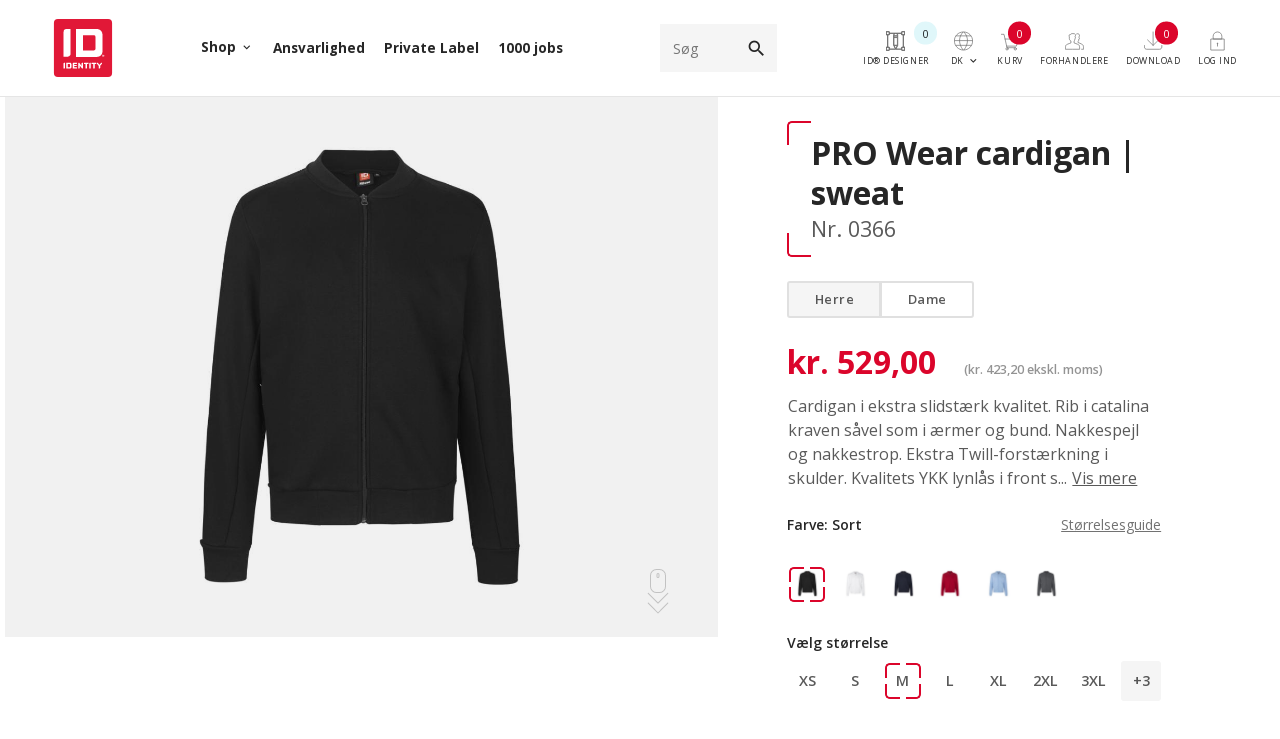

--- FILE ---
content_type: text/html; charset=utf-8
request_url: https://id.dk/dk/varekort/pro-wear-cardigan-sweat?VariantID=VO256.VO361
body_size: 39306
content:
<!DOCTYPE html>
<html lang="da" data-env="production" data-separator-integer="." data-separator-decimal="," data-area="dk" data-area-id="24" data-state="B2C" data-context="id" data-is-b2b="False" data-currency="DKK" data-page-id="5525">
<head>
    <!-- The initial config of Consent Mode -->
    <script>
        window.dataLayer = window.dataLayer || [];
        function gtag(){ dataLayer.push(arguments); }
        gtag('consent', 'default', {
            'ad_storage': 'denied',
            'ad_user_data': 'denied',
            'ad_personalization': 'denied',
            'analytics_storage': 'denied',
            'wait_for_update': 500
        });
        gtag('set', 'ads_data_redaction', true);
    </script>
    <!-- Cookie Information Pop-up Script is required for the SDK -->
    <script id="CookieConsent" src="https://policy.app.cookieinformation.com/uc.js" data-culture="DA" data-gcm-version="2.0" type="text/javascript"></script>
        <!-- Google Tag Manager -->
        <script>
          (function(w, d, s, l, i) {
            w[l] = w[l] || [];
            w[l].push({
              'gtm.start':
                new Date().getTime(),
              event: 'gtm.js'
            });
            var f = d.getElementsByTagName(s)[0],
              j = d.createElement(s),
              dl = l != 'dataLayer' ? '&l=' + l : '';
            j.async = true;
            j.src =
              'https://www.googletagmanager.com/gtm.js?id=' + i + dl;
            f.parentNode.insertBefore(j, f);
          })(window, document, 'script', 'dataLayer', 'GTM-MCDTL57');
        </script>
        <!-- End Google Tag Manager -->
    <!--
Copyright © 2017 Co3 A/S. Alle rettigheder forbeholdes.
ID® A/S
Lægårdvej 138
DK-7500 Holstebro
+45 9749 2144
www.id.dk
-->
    <meta charset="utf-8">
    <meta content="width=device-width, initial-scale=1, shrink-to-fit=no, minimal-ui" name="viewport">
    <meta content="ie=edge" http-equiv="x-ua-compatible">
    <link href="https://cdnjs.cloudflare.com" rel="preconnect">
    <link href="https://www.googletagmanager.com" rel="preconnect">
    <link href="https://www.google-analytics.com" rel="preconnect">
    <link href="https://connect.facebook.net" rel="preconnect">
    <title>PRO Wear cardigan | sweat</title>
    <style>
    .e-content,.e-footer,.e-header,.e-logo{opacity:1;transition:opacity .375s cubic-bezier(.33,0,.2,1)}.e-canvas.is-loading .e-content,.e-canvas.is-loading .e-footer,.e-canvas.is-loading .e-header,.e-canvas.is-loading .e-logo{opacity:0}.e-loading-overlay.e-page-loading-overlay{position:fixed;z-index:1031}@media (max-width:1022px){.e-logo{display:flex;align-items:center}.e-logo-link{position:relative;display:block;height:3.75em;margin:.525em 0;padding:0}.e-logo-img{display:block;height:100%}.e-logo-img-primary,.e-logo-tagline{display:none}}@media (min-width:1023px){.e-logo{display:flex;align-items:center;justify-content:center}.e-logo .e-logo-link{position:relative;display:block;height:4.5em;margin:.75em 0;padding:.375em 0}.e-logo .e-logo-img{display:block;height:100%}.e-logo .e-logo-img-secondary,.e-logo .e-logo-tagline{display:none}}.e-loading-overlay{display:flex;align-items:center;justify-content:center;position:absolute;top:-1px;left:-1px;right:0;bottom:0;overflow:hidden;z-index:1029;pointer-events:none;background:#fff;opacity:0;transition:opacity .1875s cubic-bezier(.33,0,.2,1);border:1px solid #fff}.e-loading-overlay.is-loading{pointer-events:auto;opacity:1}.e-loading-spinner{position:absolute;top:50%;left:50%;margin:-50px 0 0 -50px;width:80px;height:80px;z-index:2}.e-loading-spinner.e-loading-spinner-typing{width:100px;height:100px}.e-loading-spinner.e-loading-spinner-typing .e-spinner-circle{position:absolute;animation:e-loading-spinner-typing-scale 1.5s ease-in-out infinite;opacity:0;fill:#db052b}.e-loading-spinner.e-loading-spinner-typing .e-spinner-circle.e-circle-1{transform-origin:20%}.e-loading-spinner.e-loading-spinner-typing .e-spinner-circle.e-circle-2{transform-origin:40%;animation-delay:.25s}.e-loading-spinner.e-loading-spinner-typing .e-spinner-circle.e-circle-3{transform-origin:60%;animation-delay:.5s}.e-loading-spinner.e-loading-spinner-typing .e-spinner-circle.e-circle-4{transform-origin:80%;animation-delay:.75s}@keyframes e-loading-spinner-typing-scale{0%{opacity:0;transform:scale(0)}50%{opacity:1;transform:scale(1)}to{opacity:0;transform:scale(0)}}
/*# sourceMappingURL=/files/templates/designs/identity_v2/_assets/_dist/css/critical.css.map */
  </style>
<link crossorigin href="https://fonts.gstatic.com" rel="preconnect">
<link href="https://fonts.googleapis.com/css2?family=Open+Sans:wght@300;400;600;700&family=Material+Icons&display=swap" media="only x" rel="preload" as="style">
    <link id="identity-main-style" href="/Files/Templates/Designs/identity_v2/_assets/_dist/css/default.css?v=2.40" media="only x" rel="preload" as="style">
    <script>
  function onloadCSS(e,t){var n;function a(){!n&&t&&(n=!0,t.call(e))}e.addEventListener&&e.addEventListener("load",a),e.attachEvent&&e.attachEvent("onload",a),"isApplicationInstalled"in navigator&&"onloadcssdefined"in e&&e.onloadcssdefined(a)}(g=>{function e(e,t,n,a){var o,l,i=g.document,d=t||i.createElement("link"),s=(l=n||(o=(i.body||i.getElementsByTagName("head")[0]).childNodes)[o.length-1],i.styleSheets);function r(e){for(var t=d.href,n=s.length;n--;)if(s[n].href===t)return e();setTimeout(function(){r(e)})}function u(){d.addEventListener&&d.removeEventListener("load",u),d.media=a||"all"}return d.rel="stylesheet",d.href=e,d.media="only x",t||function e(t){if(i.body)return t();setTimeout(function(){e(t)})}(function(){l.parentNode.insertBefore(d,n?l:l.nextSibling)}),d.addEventListener&&d.addEventListener("load",u),d.onloadcssdefined=r,r(u),d}"undefined"!=typeof exports?exports.loadCSS=e:g.loadCSS=e})("undefined"!=typeof global?global:this);var e4=e4||{};e4.loading={init:function(e){e4.loading.timeout=2500,e4.loading.stylesheets=[],e4.loading.unloadedStylesheets=[],e4.loading.loadStylesheets(e),setTimeout(e4.loading.done,e4.loading.timeout)},loadStylesheets:function(e){e4.loading.getStylesheets(e);for(var t=0;t<e4.loading.stylesheets.length;t++){var n=e4.loading.stylesheets[t];n.rel=null,e4.loading.unloadedStylesheets.push(e.loadCSS(n.href,n)),e.onloadCSS(e4.loading.unloadedStylesheets[e4.loading.unloadedStylesheets.length-1],e4.loading.stylesheetOnLoad)}},getStylesheets:function(e){for(var t=e.document.getElementsByTagName("link"),n=0;n<t.length;n++){var a=t[n];"preload"===a.rel&&"style"===a.getAttribute("as")&&e4.loading.stylesheets.push(t[n])}},stylesheetOnLoad:function(){var e=e4.loading.unloadedStylesheets.indexOf(this);e4.loading.unloadedStylesheets.splice(e,1),0===e4.loading.unloadedStylesheets.length&&e4.loading.done()},resolveWait:function(e){null!==document.querySelector(".js-e-loading-wait")&&(document.querySelector(e).classList.remove("js-e-loading-wait"),null===document.querySelector(".js-e-loading-wait"))&&e4.loading.done()},done:function(){var e=document.querySelector(".js-e-canvas"),t=document.querySelector(".js-e-page-loading-overlay"),n=document.querySelector(".js-e-loading-wait");null!==e&&null!==t&&null===n&&(e.classList.remove("is-loading"),t.classList.remove("is-loading"))}},e4.loading.init(this),e4._data={},e4.data={debug:!1,get:function(e){return e4.data.getObjectValueByPropertyPath(e,e4._data)},set:function(e,t){return e4.data.setObjectValueByPropertyPath(e,t,e4._data)},getObjectValueByPropertyPath:function(e,t){for(var n,a=e.split("."),o=0;o<a.length;o++){var l=a[o],i=a.slice(o).join(".");if(!0===t.hasOwnProperty(i)){e4.util.debug('Data found in path "'+e+'" using "'+i+'" as property name."',e4.data.debug),n=t[i];break}if(!0!==t.hasOwnProperty(l)){e4.util.debug('Cannot read property "'+l+'" of "'+a.splice(0,o).join(".")+'". Returning "null".',e4.data.debug,"warn"),n=null;break}t=t[l]}return n},setObjectValueByPropertyPath:function(e,a,t){var o=e.split(".");return o.reduce(function(e,t,n){return n===o.length-1?(!0===e.hasOwnProperty(t)&&e4.util.debug('Property "'+t+'" of "'+o.splice(0,n).join(".")+'" is not empty. Overwriting existing value.',e4.data.debug),e[t]=a):!1===e.hasOwnProperty(t)&&(e[t]={}),e[t]},t)}},window.waitForIdentityNamespace=a=>new Promise((e,t)=>{let n=setInterval(()=>{window.identity&&window.identity[a]&&(clearInterval(n),e(window.identity[a]))},100)});
//# sourceMappingURL=/files/templates/designs/identity_v2/_assets/_dist/js/critical.js.map
  </script>
    <script>
        var campaignColors = {
  "BrandColor1": "#234131",
  "NeutralColor1": "#2A2A2A",
  "BrandColor2": "#D5B56E",
  "NeutralColor2": "#7E7E7E",
  "BrandColor3": "#0F2E40",
  "NeutralColor3": "#A8A8A8",
  "BrandColor4": "#1F3464",
  "NeutralColor4": "#D3D3D3",
  "BrandColor5": "#DA7333",
  "NeutralColor5": "#FFFFFF"
};
        var root = document.querySelector(':root');
        Object.keys(campaignColors).forEach(function (swatchKey){
            if(swatchKey.indexOf('BrandColor') > -1){
                root.style.setProperty(`--campaign-bg-${swatchKey.replace('BrandColor', '')}`, campaignColors[swatchKey]);
            } else{
                root.style.setProperty(`--campaign-text-${swatchKey.replace('NeutralColor', '')}`, campaignColors[swatchKey]);
            }
        });
    </script>
    <link rel="shortcut icon" href="/Files/Images/identity/Corporate/favicon.png">
    <meta name="description" content="">
    <base href="https://id.dk/">
<meta name="keywords" content="sweat">
    <meta property="og:url" content="/dk/varekort/pro-wear-cardigan-sweat?VariantID=VO256.VO361">
    <meta property="og:title" content="">
    <meta property="og:description" content="">
    <meta property="og:image" content="https://id.dk">
    <meta property="og:type" content="website">
        <script>
          window.sleeknoteSiteData || (window.sleeknoteSiteData = []);
          </script>
        <!-- Start of Sleeknote signup and lead generation tool - www.sleeknote.com -->
        <script id='sleeknoteScript' type='text/javascript'>
      (function () {        var sleeknoteScriptTag = document.createElement('script');
          sleeknoteScriptTag.type = 'text/javascript';
          sleeknoteScriptTag.charset = 'utf-8';
          sleeknoteScriptTag.src = ('//sleeknotecustomerscripts.sleeknote.com/25665.js');
          var s = document.getElementById('sleeknoteScript'); 
         s.parentNode.insertBefore(sleeknoteScriptTag, s); 
     })();
     </script>
        <!-- End of Sleeknote signup and lead generation tool - www.sleeknote.com -->
    <script class="usercontext-gtm">
    dataLayer.push({
        'UserContext': 'B2C',
        'event': 'UserContext'
    });
    </script>
</head>
<body class="shoptype-B2C" data-is-user-authenticated="false" data-design="identity_v2" data-culture="da-DK">
    <!-- Google Tag Manager (noscript) -->
    <noscript>
        <iframe src="https://www.googletagmanager.com/ns.html?id=GTM-MCDTL57" height="0" width="0" style="display: none; visibility: hidden"></iframe>
    </noscript>
    <!-- End Google Tag Manager (noscript) -->
<div class="e-loading-overlay e-page-loading-overlay is-loading js-e-page-loading-overlay">
<svg class="e-loading-spinner e-loading-spinner-typing" viewBox="0 0 100 100">
  <circle class="e-spinner-circle e-circle-1" cx="20" cy="50" r="6"></circle>
  <circle class="e-spinner-circle e-circle-2" cx="40" cy="50" r="6"></circle>
  <circle class="e-spinner-circle e-circle-3" cx="60" cy="50" r="6"></circle>
  <circle class="e-spinner-circle e-circle-4" cx="80" cy="50" r="6"></circle>
</svg>
</div>
<div class="e-canvas js-e-canvas is-loading">
    <header class="e-header js-e-header is-sticky" data-autohide="true">
        <div class="e-header-hamburger">
<section class="e-header-section e-section" id="3f52bed676f144188c0f1bb5d3a28b33">
<div class="container-fluid">
<div class="row">
<div class="col-12">
<div class="row">
        <div class="col-12 e-header-section-content">
                <section class="e-nav-hamburger-header">
                    <ul class="nav">
                        <li class="e-nav-item-hamburger-open nav-item">
                            <a class="nav-link" data-target=".modal.e-nav" data-toggle="modal" href="#">
                                <svg xmlns="http://www.w3.org/2000/svg" viewbox="0 0 24 24" version="1.1" id="Navigation-Menu--Streamline-Ultimate.svg">
	<path d="M2.4234 5.814C2.0718959999999997 5.991792 2.07348 6.517175999999999 2.426064 6.697056C2.5169520000000003 6.743424 2.636304 6.744 12 6.744C21.363696 6.744 21.483048 6.743424 21.573936 6.697056C21.92652 6.517175999999999 21.928104 5.991792 21.5766 5.814L21.469824000000003 5.76 12 5.76L2.5301760000000004 5.76 2.4234 5.814M2.487288 11.53116C2.373048 11.571888 2.2670399999999997 11.67 2.203272 11.794032C2.1657360000000003 11.867016 2.157048 11.921376 2.164416 12.037176C2.175504 12.211224 2.2329600000000003 12.311208 2.384688 12.42048L2.484 12.492 11.952 12.498503999999999C22.418064 12.505728 21.525552 12.519 21.6954 12.353591999999999C21.797208 12.254472 21.840144 12.151104 21.839472 12.006768C21.838464000000002 11.788992 21.683784 11.576184 21.486648000000002 11.52144C21.42408 11.504064000000001 18.481920000000002 11.496552000000001 11.988 11.497176C4.0613280000000005 11.497968 2.565408 11.50332 2.487288 11.53116M2.421768 17.311848C2.0190240000000004 17.524464000000002 2.103192 18.143232 2.54784 18.238584C2.7144719999999998 18.27432 21.285528000000003 18.27432 21.452160000000003 18.238584C21.896808 18.143232 21.980976000000002 17.524464000000002 21.578232 17.311848L21.47244 17.256 12 17.256L2.52756 17.256 2.421768 17.311848" stroke="none" fill="currentColor" fill-rule="evenodd"></path>
</svg>
                            </a>
                        </li>
                    </ul>
                </section>
                <div class="e-logo">
                    <a class="e-logo-link" href="dk/">
                        <img alt="" class="e-logo-img e-logo-img-primary" src="/Files/Images/identity/Corporate/ID-logo.svg">
                        <img alt="" class="e-logo-img e-logo-img-secondary" src="/Files/Images/identity/Corporate/ID-logo.svg">
                    </a>
                </div>
            <ul class="position-absolute mobile-header-top-utility h-100 d-flex">
                    <li class="nav-item">
                        <a class="nav-link h-100" data-target=".js-e-login-modal" data-toggle="modal" href="#">
                            <svg xmlns="http://www.w3.org/2000/svg" viewbox="0 0 24 24" version="1.1" id="Lock-6--Streamline-Ultimate.svg">
	<path d="M11.4 0.7473120000000001C8.96508 0.9972240000000001 6.9520800000000005 2.8992240000000002 6.540408 5.338968C6.473280000000001 5.73672 6.457344 6.2065920000000006 6.4566479999999995 7.806L6.456 9.336 5.929728 9.336C5.34984 9.336 5.120640000000001 9.359184 4.848984 9.445368C4.241664 9.638016 3.7775279999999998 10.189368 3.6379200000000003 10.884C3.603024 11.057568000000002 3.599976 11.58948 3.606144 16.428C3.6138 22.446792000000002 3.594288 21.852792 3.798072 22.272000000000002C3.880392 22.441344 3.936216 22.514736000000003 4.126632000000001 22.704C4.320072 22.896288 4.391712 22.949688 4.5840000000000005 23.044968C4.7094 23.107104000000003 4.8984 23.182704 5.0040000000000004 23.212968L5.196 23.268 11.928 23.275272C16.905696 23.280648000000003 18.706896 23.275368 18.84 23.254992C19.070544 23.219712 19.389936 23.100216 19.565208 22.983648000000002C19.768416 22.84848 20.035104 22.551528 20.152416 22.329816C20.20764 22.225416 20.28324 22.042800000000003 20.320415999999998 21.924L20.388 21.708000000000002 20.388 16.284L20.388 10.86 20.331768 10.68C20.188632 10.221816 19.893743999999998 9.845568 19.507344 9.628055999999999C19.099776 9.39864 18.78864 9.336 18.056856 9.336L17.544 9.336 17.543352 7.806C17.542656 6.2065920000000006 17.52672 5.73672 17.459592 5.338968C17.204736 3.8286000000000002 16.341408 2.4988080000000004 15.056208 1.637088C14.323488000000001 1.145808 13.447199999999999 0.833088 12.555456 0.7446480000000001C12.266016 0.715944 11.692776 0.717264 11.4 0.7473120000000001M11.392416 1.765056C10.061328 1.9464 8.866176 2.723088 8.155848 3.868368C7.779840000000001 4.474632000000001 7.552152 5.165952 7.489392 5.892C7.4754000000000005 6.053784 7.464384000000001 6.871536000000001 7.46424 7.758L7.464 9.336 12 9.336L16.536 9.336 16.536 7.7794799999999995C16.536 6.916632 16.524888 6.085056000000001 16.51104 5.913480000000001C16.421976 4.808664 15.965928 3.8216400000000004 15.185832000000001 3.04536C14.470199999999998 2.333232 13.579991999999999 1.8945359999999998 12.586176 1.7642639999999998C12.253656000000001 1.7206799999999998 11.71548 1.721016 11.392416 1.765056M5.268 10.377624C4.92216 10.462776 4.712664 10.68936 4.63332 11.064C4.612416 11.162735999999999 4.607208 12.510984000000002 4.61268 16.416L4.62 21.636 4.689408 21.786288C4.801488 22.028952 5.007791999999999 22.177584 5.328 22.246296C5.428128 22.2678 7.0654319999999995 22.272864 12.108 22.267319999999998L18.756 22.26 18.889104000000003 22.197576C18.962304 22.163232 19.062168 22.10004 19.111032 22.057152000000002C19.213248 21.967392 19.326696000000002 21.743424 19.36692 21.552C19.387512 21.453888000000003 19.392768 20.080104000000002 19.38732 16.2L19.38 10.98 19.317384 10.848C19.199664 10.599888 19.031304000000002 10.47468 18.702216 10.390512C18.524328 10.345032 18.375743999999997 10.344048 11.95416 10.34604C6.841583999999999 10.347624 5.361432 10.354632 5.268 10.377624M11.53572 13.692768000000001C10.163376 13.952040000000002 9.214536 15.207912 9.35856 16.574424C9.396528 16.934688 9.458688 17.147448 9.624264 17.484C10.001520000000001 18.250824 10.694136 18.777672000000003 11.52 18.925992C11.751216000000001 18.967512 12.248784 18.967512 12.48 18.925992C13.829471999999999 18.683616 14.78784 17.406744 14.641344000000002 16.046304C14.560272 15.293304000000001 14.190408000000001 14.639832000000002 13.584 14.17824C13.36572 14.012088 12.946824000000001 13.812384 12.66 13.73772C12.354984000000002 13.658351999999999 11.829216 13.637328 11.53572 13.692768000000001M11.689656000000001 14.688552000000001C11.168784 14.798376000000001 10.747200000000001 15.122136000000001 10.514592 15.590952000000001C10.396392 15.829224000000002 10.358448 16.01052 10.359528 16.332C10.360368000000001 16.577784 10.369848 16.648128 10.424208 16.812C10.633152 17.44164 11.180592 17.887992 11.81868 17.948952000000002C12.399888 18.004464000000002 12.902736 17.800728 13.270272 17.360808C13.418784 17.183016 13.502664 17.032368 13.575792 16.812C13.630152 16.648128 13.639632 16.577784 13.640471999999999 16.332C13.641552 16.01052 13.603608000000001 15.829224000000002 13.485408000000001 15.590952000000001C13.28724 15.191544 12.926904 14.876567999999999 12.517871999999999 14.74524C12.302328 14.676024 11.884704000000001 14.64744 11.689656000000001 14.688552000000001" stroke="none" fill="currentColor" fill-rule="evenodd"></path>
</svg>
                        </a>
                    </li>
<li class="nav-item relewise-search">
    <a class="mobile-header-search-toggle nav-link h-100 js-search-trigger">
        <svg xmlns="http://www.w3.org/2000/svg" viewbox="0 0 24 24" version="1.1" id="Search--Streamline-Ultimate.svg">
	<path d="M9.216000000000001 0.735936C8.550936 0.7824479999999999 7.695696 0.953784 7.056 1.16868C6.5706 1.331712 6.29712 1.444896 5.818512 1.680768C4.4394 2.3604480000000003 3.2898720000000004 3.348264 2.384088 4.632C1.246896 6.24372 0.6789360000000001 8.129184 0.726888 10.133256C0.7445999999999999 10.873272 0.8092320000000001 11.380368 0.972456 12.06C1.244856 13.194263999999999 1.814856 14.415047999999999 2.518872 15.372C3.681432 16.952256000000002 5.443752 18.180744 7.32 18.7188C8.327976000000001 19.007856 9.328536000000001 19.124712000000002 10.38 19.076184C12.326952000000002 18.986328 14.315208 18.206616 15.802176 16.94988L16.040352 16.748592 19.282176 19.987752C22.80672 23.509392000000002 22.579584 23.299560000000003 22.837944 23.272896C23.071512 23.248776 23.248776 23.071512 23.272896 22.837944C23.299560000000003 22.579584 23.509704000000003 22.807032 19.984176 19.2786L16.74144 16.0332 16.814952 15.9546C16.938 15.823032000000001 17.260464000000002 15.409920000000001 17.438304 15.156C17.991552000000002 14.366040000000002 18.458351999999998 13.399944000000001 18.712296 12.51936C19.108656 11.144856 19.19412 9.677928000000001 18.956496 8.328C18.621959999999998 6.427536000000001 17.671584000000003 4.627368 16.314216000000002 3.3231840000000004C14.530512 1.6093680000000001 12.277152000000001 0.704784 9.84 0.724272C9.5562 0.726528 9.275400000000001 0.731784 9.216000000000001 0.735936M9.108 1.755072C7.487496 1.909536 5.817504 2.6245920000000003 4.573367999999999 3.6967440000000003C3.124824 4.945032 2.1362400000000004 6.70092 1.836 8.558688C1.5196319999999999 10.516392 1.8944640000000001 12.456912 2.917968 14.16C3.573984 15.251616000000002 4.583880000000001 16.252776 5.70504 16.923047999999998C7.992576000000001 18.290568 10.814784 18.458664 13.236 17.371584000000002C14.204808 16.936608 14.957184 16.416792 15.700392 15.668928C16.92996 14.431680000000002 17.729592 12.853608000000001 17.985072000000002 11.16C18.080592 10.526952 18.10884 9.625776 18.0498 9.096C17.935872 8.073984 17.672136000000002 7.170696 17.219231999999998 6.25152C16.072464 3.924144 13.825439999999999 2.2605120000000003 11.256 1.83648C10.641528 1.7350800000000002 9.69444 1.6991760000000002 9.108 1.755072" stroke="none" fill="currentColor" fill-rule="evenodd"></path>
</svg>
    </a>
</li>
                    <li class="e-nav-item-cart js-e-nav-item-5031 js-e-nav-item-cart nav-item">
                        <a class="nav-link h-100" href="dk/shop/cart">
                            <svg xmlns="http://www.w3.org/2000/svg" viewbox="0 0 24 24" version="1.1" id="Shopping-Cart-1--Streamline-Ultimate.svg">
	<path d="M21.170904 1.010544C20.445743999999998 1.1338320000000002 19.77336 1.7532240000000001 19.59744 2.46C19.567800000000002 2.579064 19.080000000000002 5.402472 19.080000000000002 5.454936C19.080000000000002 5.464008 15.237912000000001 5.474232 10.542 5.477712L2.004 5.484 1.848 5.540208000000001C1.4328720000000001 5.689824 1.1257679999999999 6.01776 1.019808 6.424632C0.9375840000000001 6.740328 0.920712 6.658440000000001 1.7530080000000001 9.987264000000001C2.218152 11.847672000000001 2.555304 13.14936 2.606256 13.281504C2.924568 14.107056 3.569016 14.789304 4.400064 15.180552C4.6644 15.304992 4.855992 15.370056 5.16 15.438672L5.388 15.490128 11.37876 15.497424L17.369544 15.504743999999999 17.314368 15.82236C17.284032 15.997056 17.178264 16.615199999999998 17.079336 17.196C16.968072000000003 17.849184 16.878648000000002 18.306096 16.844952000000003 18.393792C16.777944 18.568056 16.588656 18.779712000000004 16.415496 18.87396C16.155552 19.015439999999998 16.483224 19.007352 10.968 19.00824C6.0960719999999995 19.009032 5.888136 19.010832 5.796 19.053096C5.5993200000000005 19.143312 5.496 19.301351999999998 5.496 19.512C5.496 19.663248 5.537808 19.765512 5.6406 19.865592C5.809176 20.029752 5.3694 20.018088 11.1 20.010528L16.284 20.003688 16.464 19.94856C17.172072 19.731744 17.695272 19.193904 17.869224000000003 18.504C17.887536 18.4314 18.497376000000003 14.872800000000002 19.224408 10.596C19.951464 6.3192 20.557728 2.776872 20.571672 2.724144C20.633496 2.490264 20.779752 2.288712 20.98296 2.157384C21.21624 2.0066159999999997 21.302448 1.992 21.959064 1.992C22.302384 1.992 22.581648 1.9812 22.643976000000002 1.9655040000000001C22.878384 1.906488 23.032104 1.6824 23.011176 1.43016C22.998264 1.274472 22.926984 1.156752 22.788 1.061688L22.692 0.996 21.996000000000002 0.992304C21.6132 0.990264 21.241896 0.998472 21.170904 1.010544M2.145312 6.503520000000001C2.069568 6.53412 1.992 6.64536 1.992 6.723384C1.992 6.832584 3.473424 12.728496000000002 3.552168 12.932687999999999C3.7101840000000004 13.342464000000001 4.088976 13.813632 4.461048 14.063256C4.670928000000001 14.204064 5.011296 14.360088 5.256 14.427672000000001L5.46 14.484 11.49948 14.490312000000001L17.53896 14.496648000000002 17.564904 14.346312000000001C17.84712 12.710784 18.888 6.557784 18.888 6.525048C18.888 6.48108 18.689856000000002 6.480048 10.542 6.4815119999999995C5.951688 6.482352000000001 2.1732 6.4922640000000005 2.145312 6.503520000000001M7.649616 21.290112C7.432080000000001 21.341376 7.182576 21.544104 7.0824240000000005 21.751008000000002C6.868272 22.1934 7.059744 22.730184 7.506336 22.939488C7.625472 22.995312000000002 7.674672000000001 23.004 7.872 23.004C8.071871999999999 23.004 8.116488 22.995888 8.233704000000001 22.938336C8.407944 22.852776 8.584200000000001 22.677288 8.661936 22.512C8.715744 22.397544 8.724 22.348104000000003 8.724 22.14C8.724 21.927552000000002 8.716536000000001 21.884856000000003 8.658984 21.768C8.471832000000001 21.388056 8.060496 21.19332 7.649616 21.290112M15.161616 21.290112C14.943072 21.341616000000002 14.702015999999999 21.538032 14.596944 21.750264C14.482584000000001 21.981264 14.481312 22.295352 14.593776 22.527696C14.66772 22.680408000000003 14.856384 22.8636 15.017520000000001 22.939104C15.137568 22.99536 15.18636 23.004 15.384 23.004C15.579 23.004 15.631104000000002 22.995024 15.744048 22.942056C15.912816 22.86288 16.09488 22.680816 16.174056 22.512048C16.227719999999998 22.397664 16.236 22.347912 16.236 22.14C16.236 21.930144 16.228056 21.883416 16.172784 21.768C15.992952 21.392592 15.571704 21.193488000000002 15.161616 21.290112" stroke="none" fill="currentColor" fill-rule="evenodd"></path>
</svg>
                            <span class="e-nav-pagename is-hidden">Kurv</span><span class="badge badge-primary js-e-cart-quantity"></span>
                        </a>
                    </li>
            </ul>
        </div>
</div>
</div>
</div>
</div>
</section>
    </div>
    <div class="e-nav js-e-nav modal p-0" data-backdrop="false">
        <span class="mobile-margin-container custom-mobile-menu">
            <div class="custom-mobile-menu-close-button">
                <a class="d-lg-none nav-link" data-target=".modal.e-nav" data-toggle="modal" href="#">
                    Luk <i class="ml-1 e-nav-pageicon material-icons">close</i>
                </a>
            </div>
            <div class="navbar">
<section class="e-header-section e-header-section-primary e-section mobile-header-section-class" id="770f701860884ecf9edd0a9cc273e992">
<div class="container-fluid">
<div class="row">
<div class="col-12">
<div class="row">
                <div class="col-12 e-header-section-content mobile-header-section-class">
                    <div class="mobile-header-foldout-class position-relative d-none d-lg-block">
                        <div class="e-logo">
                            <a class="e-logo-link" href="dk/">
                                <img alt="Identity - " class="e-logo-img e-logo-img-primary" src="/Files/Images/identity/Corporate/ID-logo.svg">
                                <img alt="" class="e-logo-img e-logo-img-secondary" src="/Files/Images/identity/Corporate/ID-logo.svg">
                            </a>
                        </div>
                        <a class="d-lg-none h-100 nav-link position-absolute" data-target=".modal.e-nav" data-toggle="modal" href="#">
                            <i class="e-nav-pageicon material-icons">close</i>
                        </a>
                        <a href="#" data-target=".js-e-login-modal" data-toggle="modal" class="nav-link menu-custom-icon d-lg-none h-100 position-absolute e-nav-context-mobile-header">
                            <svg version="1.1" xmlns="http://www.w3.org/2000/svg" xmlns:xlink="http://www.w3.org/1999/xlink" x="0px" y="0px" width="24px" height="24px" viewbox="0 0 24 24" enable-background="new 0 0 24 24" xml:space="preserve">
<g id="Outline_Icons_1_">
	<g id="Outline_Icons">
		<g>
			<circle fill="none" stroke="#000000" stroke-linejoin="round" stroke-miterlimit="10" cx="12" cy="15" r="0.5"></circle>
				<line fill="none" stroke="#000000" stroke-linecap="round" stroke-linejoin="round" stroke-miterlimit="10" x1="12" y1="15.5" x2="12" y2="18.5"></line>
			<rect x="3.5" y="9.5" fill="none" stroke="#000000" stroke-linejoin="round" stroke-miterlimit="10" width="17" height="14"></rect>
			<path fill="none" stroke="#000000" stroke-linejoin="round" stroke-miterlimit="10" d="M6.5,6c0-3.038,2.462-5.5,5.5-5.5     s5.5,2.462,5.5,5.5v3.5h-11V6z"></path>
		</g>
	</g>
	<g id="New_icons_1_">
	</g>
</g>
<g id="Invisible_Shape">
	<rect fill="none" width="24" height="24"></rect>
</g>
</svg>
                            <span class="e-nav-pagename ">Log ind</span>
                        </a>
                    </div>
                        <nav class="d-none d-lg-block e-nav-global js-e-nav-global">
                            <ul class="nav">
<li class="nav-item js-e-nav-item-7294 has-children id-megamenu-custom dropdown e-dropdown-mega">
        <a class="nav-link dropdown-toggle" data-collapse-target="#e-nav-child-global-7294" data-collapse-toggle="true" data-toggle="dropdown" href="/dk/shop/kategori/alle-produkter">
            <span class="context-menu-dropdown-toggle">
                <span class="e-nav-pagename">Shop</span>
                <i class="e-dropdown-icon material-icons">keyboard_arrow_down</i>
            </span>
        </a>
                <div class="collapse dropdown-menu e-megamenu" id="e-nav-child-global-7294">
                <button class="close" data-dismiss="dropdown" type="button">
                    <i class="material-icons">close</i>
                </button>
<section class="e-section e-megamenu-section" id="6fc24a8af2074fc2b643a8d46c64761c">
<div class="container-fluid">
<div class="row">
<div class="col-12">
<div class="row">
                        <div class="e-megamenu-paragraphs e-megamenu p-0 w-100">
                            <div class="row">
  <div class="p p-imagetext-tb col-12 col-sm-3 col-md-3 col-lg-3 col-xl-3 p-columns border-right" >
  <div class="row ">
<div class="p p-tile-height-sm p-tile e-theme-light p-tile-img p-tile-txt-small p-tile-center-bottom p-tile-gradient-disabled col-12 col-sm-12 col-md-12 col-lg-12 col-xl-12 p-tile-zoom" id="128681" >
  <div class="p-tile-container">
      <a class="identity-block-link" href="/dk/shop/kategori/eu-ecolabel"></a>
          <div class="p-img-container p-img bg-center-middle">
        <div class="p-img bg-center-middle" style="background-image: url(https://id-identity.azureedge.net/admin/public/getimage.ashx?Image=/Files/Images/identity/Navigation/EU-Ecolabel-certificeret-toej-fade.jpg&Width=960&Height=0&Format=jpg&Quality=90&Crop=0);"
             title=""
             data-src=""
             data-srcset="">
        </div>
      </div>
    <div class="p-txt-container">
        <div class="container-fluid">
          <div class="p-txt-wrapper row">
            <div class="col-12">
              <h2 style="text-align: center; color:#ffffff;"><strong><span style="color:#53ae47;">EU</span> <span style="color:#2b689d;">Ecolabel&nbsp;</span><br />
certificeret tøj </strong></h2>
<p style="text-align: center; color: rgb(255, 255, 255);">Bedre for dig, bedre for miljøet</p>
            </div>
          </div>
        </div>
    </div>
  </div>
</div>
   </div>
  </div>
  <div class="p p-imagetext-tb col-12 col-sm-3 col-md-3 col-lg-3 col-xl-3 p-columns border-right" >
  <div class="row ">
<div class="p mb-0 p-imagetext p-imagetext-tb col-12 col-sm-12 col-md-12 col-lg-12 col-xl-12" id="56325">
  <div class="row">
    <div class="p-txt-container col-12">
      <h3>Kategorier</h3>
    </div>
  </div>
</div>
<div class="p mt-2 menu-height-250 p-imagetext-tb col-12 col-sm-12 col-md-12 col-lg-12 col-xl-12 p-sitemap p-sitemap-vertical" id="56326">
  <nav id="dwnav-p-sitemap-56326" class="p-sitemap-container p-sitemap-container-vertical">
    <ul class="justify-content-start nav flex-column">
            <li class="nav-item "><a href="/dk/shop/kategori/alle-produkter" class="nav-link "><span class="e-nav-pagename ">Alle produkter</span></a></li>
<li class="nav-item "><a href="/dk/shop/kategori/nye-klassikere" class="nav-link "><span class="e-nav-pagename ">Nye klassikere</span></a></li>
<li class="nav-item "><a href="/dk/shop/kategori/t-shirts" class="nav-link "><span class="e-nav-pagename ">T-shirts</span></a></li>
<li class="nav-item "><a href="/dk/shop/kategori/poloshirts" class="nav-link "><span class="e-nav-pagename ">Poloshirts</span></a></li>
<li class="nav-item "><a href="/dk/shop/kategori/sweatshirts" class="nav-link "><span class="e-nav-pagename ">Sweatshirts</span></a></li>
<li class="nav-item "><a href="/dk/shop/kategori/strik" class="nav-link "><span class="e-nav-pagename ">Strik</span></a></li>
<li class="nav-item "><a href="/dk/shop/kategori/skjorter" class="nav-link "><span class="e-nav-pagename ">Skjorter</span></a></li>
<li class="nav-item "><a href="/dk/shop/kategori/fleece" class="nav-link "><span class="e-nav-pagename ">Fleece</span></a></li>
<li class="nav-item "><a href="/dk/shop/kategori/jakker" class="nav-link "><span class="e-nav-pagename ">Jakker</span></a></li>
<li class="nav-item "><a href="/dk/shop/kategori/veste" class="nav-link "><span class="e-nav-pagename ">Veste</span></a></li>
<li class="nav-item "><a href="/dk/shop/kategori/bukser" class="nav-link "><span class="e-nav-pagename ">Bukser</span></a></li>
<li class="nav-item "><a href="/dk/shop/kategori/accessories" class="nav-link "><span class="e-nav-pagename ">Accessories</span></a></li>
<li class="nav-item "><a href="/dk/shop/kategori/boernetoej" class="nav-link "><span class="e-nav-pagename ">Børnetøj</span></a></li>
<li class="nav-item "><a href="/dk/shop/kategori/bedst-solgte" class="nav-link "><span class="e-nav-pagename ">Bedst solgte</span></a></li>
<li class="nav-item "><a href="/dk/shop/kategori/recycled-min-20" class="nav-link "><span class="e-nav-pagename ">Recycled - min. 20%</span></a></li>
<li class="nav-item "><a href="/dk/shop/kategori/sportstoej" class="nav-link "><span class="e-nav-pagename ">Sportstøj</span></a></li>
<li class="nav-item "><a href="/dk/shop/kategori/s-6xl" class="nav-link "><span class="e-nav-pagename ">S-6XL</span></a></li>
<li class="nav-item "><a href="/dk/shop/kategori/pro-wear" class="nav-link "><span class="e-nav-pagename ">PRO Wear</span></a></li>
<li class="nav-item "><a href="/dk/shop/kategori/eu-ecolabel" class="nav-link "><span class="e-nav-pagename ">EU Ecolabel</span></a></li>
<li class="nav-item "><a href="/dk/shop/kategori/tencel" class="nav-link "><span class="e-nav-pagename ">TENCEL™</span></a></li>
    </ul>
  </nav>
</div>
   </div>
  </div>
  <div class="p p-imagetext-tb col-12 col-sm-2point4 col-md-2point4 col-lg-2point4 col-xl-2point4 p-columns border-right" >
  <div class="row ">
<div class="p mb-0 p-imagetext p-imagetext-tb col-12 col-sm-12 col-md-12 col-lg-12 col-xl-12" id="56329">
  <div class="row">
    <div class="p-txt-container col-12">
      <h3>Tøj til brancher</h3>
    </div>
  </div>
</div>
<div class="p mt-2 menu-height-250 p-imagetext-tb col-12 col-sm-12 col-md-12 col-lg-12 col-xl-12 p-sitemap p-sitemap-vertical" id="126369">
  <nav id="dwnav-p-sitemap-126369" class="p-sitemap-container p-sitemap-container-vertical">
    <ul class="justify-content-start nav flex-column">
            <li class="nav-item "><a href="/dk/shop/brancher/cafe-hotel-og-restaurant" class="nav-link "><span class="e-nav-pagename ">Cafe, hotel og restaurant</span></a></li>
<li class="nav-item "><a href="/dk/shop/brancher/klinik-og-sundhed" class="nav-link "><span class="e-nav-pagename ">Klinik og sundhed</span></a></li>
<li class="nav-item "><a href="/dk/shop/brancher/handel-service-og-detail" class="nav-link "><span class="e-nav-pagename ">Handel, service og detail</span></a></li>
<li class="nav-item "><a href="/dk/shop/brancher/produktion-og-industri" class="nav-link "><span class="e-nav-pagename ">Produktion og industri</span></a></li>
<li class="nav-item "><a href="/dk/shop/brancher/forening-og-event" class="nav-link "><span class="e-nav-pagename ">Forening og event</span></a></li>
<li class="nav-item "><a href="/dk/shop/brancher/bygge-og-anlaeg" class="nav-link "><span class="e-nav-pagename ">Bygge og anlæg</span></a></li>
<li class="nav-item "><a href="/dk/shop/brancher/service-og-turisme" class="nav-link "><span class="e-nav-pagename ">Service og turisme</span></a></li>
<li class="nav-item "><a href="/dk/shop/brancher/sport-og-forening" class="nav-link "><span class="e-nav-pagename ">Sport og forening</span></a></li>
    </ul>
  </nav>
</div>
   </div>
  </div>
  <div class="p p-imagetext-tb col-12 col-sm-2point4 col-md-2point4 col-lg-2point4 col-xl-2point4 p-columns" >
  <div class="row ">
<div class="p mb-0 p-imagetext p-imagetext-tb col-12 col-sm-12 col-md-12 col-lg-12 col-xl-12" id="57047">
  <div class="row">
    <div class="p-txt-container col-12">
      <h4>Design firmatøj &amp; merch</h4>
<p>Få et uforpligtende tilbud</p>
    </div>
  </div>
</div>
<div class="p mt-1 mb-0 p-imagetext p-imagetext-tb col-12 col-sm-12 col-md-12 col-lg-12 col-xl-12" id="56335">
  <div class="row">
    <div class="p-txt-container col-12">
    </div>
      <div class="p-img-container col-12 order-first">
        <div class="row">
          <div class="col-12">
              <a href="/dk/product-designer" >
                <img class="p-img js-e-content-defer e-content-defer-placeholder is-deferred" 
                   alt="" 
                   src="[data-uri]" 
                   data-srcset="https://id-identity.azureedge.net/admin/public/getimage.ashx?Crop=0&Image=%2FFiles%2FImages%2Fidentity%2FNavigation%2FID-Designer-megamenu.jpg&Format=.jpg&Quality=100&Width=576&Height=432 576w,https://id-identity.azureedge.net/admin/public/getimage.ashx?Crop=0&Image=%2FFiles%2FImages%2Fidentity%2FNavigation%2FID-Designer-megamenu.jpg&Format=.jpg&Quality=100&Width=768&Height=576 768w,https://id-identity.azureedge.net/admin/public/getimage.ashx?Crop=0&Image=%2FFiles%2FImages%2Fidentity%2FNavigation%2FID-Designer-megamenu.jpg&Format=.jpg&Quality=100&Width=992&Height=744 992w,https://id-identity.azureedge.net/admin/public/getimage.ashx?Crop=0&Image=%2FFiles%2FImages%2Fidentity%2FNavigation%2FID-Designer-megamenu.jpg&Format=.jpg&Quality=100&Width=1440&Height=1080 1440w,https://id-identity.azureedge.net/admin/public/getimage.ashx?Crop=0&Image=%2FFiles%2FImages%2Fidentity%2FNavigation%2FID-Designer-megamenu.jpg&Format=.jpg&Quality=100&Width=1920&Height=1440 1920w,https://id-identity.azureedge.net/admin/public/getimage.ashx?Crop=0&Image=%2FFiles%2FImages%2Fidentity%2FNavigation%2FID-Designer-megamenu.jpg&Format=.jpg&Quality=100&Width=1920&Height=1440 1920w" 
                   data-src="https://id-identity.azureedge.net/admin/public/getimage.ashx?Image=/Files/Images/identity/Navigation/ID-Designer-megamenu.jpg&Width=1920&Height=1440&Format=jpg&Quality=75&Crop=0"
                   sizes="(min-width: 0px) and (max-width: 576px) 576px, (min-width: 577px) and (max-width: 768px) 768px, (min-width: 769px) and (max-width: 992px) 992px, (min-width: 993px) and (max-width: 1440px) 1440px, (min-width: 1441px) and (max-width: 1920px) 1920px, (min-width: 1921px) and (max-width: 2560px) 2560px, (min-width: 2561px) 100vw"/>
              </a>
          </div>
        </div>
      </div>
  </div>
</div>
<div class="p mt-2 mb-0 p-imagetext p-imagetext-tb col-12 col-sm-12 col-md-12 col-lg-12 col-xl-12" id="57048">
  <div class="row">
    <div class="p-txt-container col-12">
      <h4>Logo, broderi &amp;&nbsp;tryk</h4>
<p>Styrk identitet og fællesskab</p>
    </div>
  </div>
</div>
<div class="p mt-1 mb-0 p-imagetext p-imagetext-tb col-12 col-sm-12 col-md-12 col-lg-12 col-xl-12" id="57049">
  <div class="row">
    <div class="p-txt-container col-12">
    </div>
      <div class="p-img-container col-12 order-first">
        <div class="row">
          <div class="col-12">
              <a href="/dk/id-service" >
                <img class="p-img js-e-content-defer e-content-defer-placeholder is-deferred" 
                   alt="" 
                   src="[data-uri]" 
                   data-srcset="https://id-identity.azureedge.net/admin/public/getimage.ashx?Crop=0&Image=%2FFiles%2FImages%2Fidentity%2FNavigation%2FLogo-broderi-megamenu.jpg&Format=.jpg&Quality=100&Width=576&Height=432 576w,https://id-identity.azureedge.net/admin/public/getimage.ashx?Crop=0&Image=%2FFiles%2FImages%2Fidentity%2FNavigation%2FLogo-broderi-megamenu.jpg&Format=.jpg&Quality=100&Width=768&Height=576 768w,https://id-identity.azureedge.net/admin/public/getimage.ashx?Crop=0&Image=%2FFiles%2FImages%2Fidentity%2FNavigation%2FLogo-broderi-megamenu.jpg&Format=.jpg&Quality=100&Width=992&Height=744 992w,https://id-identity.azureedge.net/admin/public/getimage.ashx?Crop=0&Image=%2FFiles%2FImages%2Fidentity%2FNavigation%2FLogo-broderi-megamenu.jpg&Format=.jpg&Quality=100&Width=1440&Height=1080 1440w,https://id-identity.azureedge.net/admin/public/getimage.ashx?Crop=0&Image=%2FFiles%2FImages%2Fidentity%2FNavigation%2FLogo-broderi-megamenu.jpg&Format=.jpg&Quality=100&Width=1920&Height=1440 1920w,https://id-identity.azureedge.net/admin/public/getimage.ashx?Crop=0&Image=%2FFiles%2FImages%2Fidentity%2FNavigation%2FLogo-broderi-megamenu.jpg&Format=.jpg&Quality=100&Width=1920&Height=1440 1920w" 
                   data-src="https://id-identity.azureedge.net/admin/public/getimage.ashx?Image=/Files/Images/identity/Navigation/Logo-broderi-megamenu.jpg&Width=1920&Height=1440&Format=jpg&Quality=75&Crop=0"
                   sizes="(min-width: 0px) and (max-width: 576px) 576px, (min-width: 577px) and (max-width: 768px) 768px, (min-width: 769px) and (max-width: 992px) 992px, (min-width: 993px) and (max-width: 1440px) 1440px, (min-width: 1441px) and (max-width: 1920px) 1920px, (min-width: 1921px) and (max-width: 2560px) 2560px, (min-width: 2561px) 100vw"/>
              </a>
          </div>
        </div>
      </div>
  </div>
</div>
   </div>
  </div>
                            </div>
                        </div>
                <div class="col-12 e-megamenu-nav">
                    <ul class="nav" data-item-count="3">
<li class="nav-item js-e-nav-item-7356 has-children e-megamenu-item">
        <a class="nav-link dropdown-toggle" data-collapse-target="#e-nav-child-global-7356" data-collapse-toggle="true" href="/dk/shop/kategori">
            <span class="e-nav-pagename">Kategori</span>
        </a>
                <div class="collapse " id="e-nav-child-global-7356">
                <ul class="nav flex-column">
<li class="nav-item js-e-nav-item-7375">
        <a class="nav-link " href="/dk/shop/kategori/alle-produkter" >
            <span class="e-nav-pagename">Alle produkter</span>
        </a>
    </li>
<li class="nav-item js-e-nav-item-9500">
        <a class="nav-link " href="/dk/shop/kategori/nye-klassikere" >
            <span class="e-nav-pagename">Nye klassikere</span>
        </a>
    </li>
<li class="nav-item js-e-nav-item-7358">
        <a class="nav-link " href="/dk/shop/kategori/t-shirts" >
            <span class="e-nav-pagename">T-shirts</span>
        </a>
    </li>
<li class="nav-item js-e-nav-item-7359">
        <a class="nav-link " href="/dk/shop/kategori/poloshirts" >
            <span class="e-nav-pagename">Poloshirts</span>
        </a>
    </li>
<li class="nav-item js-e-nav-item-7364">
        <a class="nav-link " href="/dk/shop/kategori/sweatshirts" >
            <span class="e-nav-pagename">Sweatshirts</span>
        </a>
    </li>
<li class="nav-item js-e-nav-item-7365">
        <a class="nav-link " href="/dk/shop/kategori/strik" >
            <span class="e-nav-pagename">Strik</span>
        </a>
    </li>
<li class="nav-item js-e-nav-item-7360">
        <a class="nav-link " href="/dk/shop/kategori/skjorter" >
            <span class="e-nav-pagename">Skjorter</span>
        </a>
    </li>
<li class="nav-item js-e-nav-item-7363">
        <a class="nav-link " href="/dk/shop/kategori/fleece" >
            <span class="e-nav-pagename">Fleece</span>
        </a>
    </li>
<li class="nav-item js-e-nav-item-7361">
        <a class="nav-link " href="/dk/shop/kategori/jakker" >
            <span class="e-nav-pagename">Jakker</span>
        </a>
    </li>
<li class="nav-item js-e-nav-item-7362">
        <a class="nav-link " href="/dk/shop/kategori/veste" >
            <span class="e-nav-pagename">Veste</span>
        </a>
    </li>
<li class="nav-item js-e-nav-item-7366">
        <a class="nav-link " href="/dk/shop/kategori/bukser" >
            <span class="e-nav-pagename">Bukser</span>
        </a>
    </li>
<li class="nav-item js-e-nav-item-7367">
        <a class="nav-link " href="/dk/shop/kategori/accessories" >
            <span class="e-nav-pagename">Accessories</span>
        </a>
    </li>
<li class="nav-item js-e-nav-item-7370">
        <a class="nav-link " href="/dk/shop/kategori/boernetoej" >
            <span class="e-nav-pagename">Børnetøj</span>
        </a>
    </li>
<li class="nav-item js-e-nav-item-7373">
        <a class="nav-link " href="/dk/shop/kategori/bedst-solgte" >
            <span class="e-nav-pagename">Bedst solgte</span>
        </a>
    </li>
<li class="nav-item js-e-nav-item-9240">
        <a class="nav-link " href="/dk/shop/kategori/recycled-min-20" >
            <span class="e-nav-pagename">Recycled - min. 20%</span>
        </a>
    </li>
<li class="nav-item js-e-nav-item-7374">
        <a class="nav-link " href="/dk/shop/kategori/sportstoej" >
            <span class="e-nav-pagename">Sportstøj</span>
        </a>
    </li>
<li class="nav-item js-e-nav-item-7781">
        <a class="nav-link " href="/dk/shop/kategori/s-6xl" >
            <span class="e-nav-pagename">S-6XL</span>
        </a>
    </li>
<li class="nav-item js-e-nav-item-10527">
        <a class="nav-link " href="/dk/shop/kategori/pro-wear" >
            <span class="e-nav-pagename">PRO Wear</span>
        </a>
    </li>
<li class="nav-item js-e-nav-item-10511">
        <a class="nav-link " href="/dk/shop/kategori/eu-ecolabel" >
            <span class="e-nav-pagename">EU Ecolabel</span>
        </a>
    </li>
<li class="nav-item js-e-nav-item-10533">
        <a class="nav-link " href="/dk/shop/kategori/tencel" >
            <span class="e-nav-pagename">TENCEL™</span>
        </a>
    </li>                                    </ul>
            </div>
</li>
<li class="nav-item js-e-nav-item-8967 has-children e-megamenu-item">
        <a class="nav-link dropdown-toggle" data-collapse-target="#e-nav-child-global-8967" data-collapse-toggle="true" href="/dk/shop/brands">
            <span class="e-nav-pagename">Brands</span>
        </a>
                <div class="collapse " id="e-nav-child-global-8967">
                <ul class="nav flex-column">
<li class="nav-item js-e-nav-item-8968">
        <a class="nav-link " href="/dk/geyser-by-id" >
            <span class="e-nav-pagename">Geyser by ID®</span>
        </a>
    </li>
<li class="nav-item js-e-nav-item-8970">
        <a class="nav-link " href="/dk/pro-wear-by-id" >
            <span class="e-nav-pagename">PRO Wear by ID®</span>
        </a>
    </li>
<li class="nav-item js-e-nav-item-8971">
        <a class="nav-link " href="/dk/seven-seas-by-id" >
            <span class="e-nav-pagename">Seven Seas by ID®</span>
        </a>
    </li>                                    </ul>
            </div>
</li>
<li class="nav-item js-e-nav-item-9411 has-children e-megamenu-item">
        <a class="nav-link dropdown-toggle" data-collapse-target="#e-nav-child-global-9411" data-collapse-toggle="true" href="/dk/shop/brancher">
            <span class="e-nav-pagename">Brancher</span>
        </a>
                <div class="collapse " id="e-nav-child-global-9411">
                <ul class="nav flex-column">
<li class="nav-item js-e-nav-item-9415">
        <a class="nav-link " href="/dk/shop/brancher/cafe-hotel-og-restaurant" >
            <span class="e-nav-pagename">Cafe, hotel og restaurant</span>
        </a>
    </li>
<li class="nav-item js-e-nav-item-9416">
        <a class="nav-link " href="/dk/shop/brancher/klinik-og-sundhed" >
            <span class="e-nav-pagename">Klinik og sundhed</span>
        </a>
    </li>
<li class="nav-item js-e-nav-item-9417">
        <a class="nav-link " href="/dk/shop/brancher/handel-service-og-detail" >
            <span class="e-nav-pagename">Handel, service og detail</span>
        </a>
    </li>
<li class="nav-item js-e-nav-item-9418">
        <a class="nav-link " href="/dk/shop/brancher/produktion-og-industri" >
            <span class="e-nav-pagename">Produktion og industri</span>
        </a>
    </li>
<li class="nav-item js-e-nav-item-9419">
        <a class="nav-link " href="/dk/shop/brancher/forening-og-event" >
            <span class="e-nav-pagename">Forening og event</span>
        </a>
    </li>
<li class="nav-item js-e-nav-item-9420">
        <a class="nav-link " href="/dk/shop/brancher/bygge-og-anlaeg" >
            <span class="e-nav-pagename">Bygge og anlæg</span>
        </a>
    </li>
<li class="nav-item js-e-nav-item-10460">
        <a class="nav-link " href="/dk/shop/brancher/service-og-turisme" >
            <span class="e-nav-pagename">Service og turisme</span>
        </a>
    </li>
<li class="nav-item js-e-nav-item-10461">
        <a class="nav-link " href="/dk/shop/brancher/sport-og-forening" >
            <span class="e-nav-pagename">Sport og forening</span>
        </a>
    </li>                                    </ul>
            </div>
</li>                    </ul>
                </div>
</div>
</div>
</div>
</div>
</section>
            </div>
</li>
<li class="nav-item js-e-nav-item-5523">
        <a class="nav-link " href="/dk/ansvarlighed" >
            <span class="e-nav-pagename">Ansvarlighed</span>
        </a>
    </li>
<li class="nav-item js-e-nav-item-6704">
        <a class="nav-link " href="/dk/private-label" >
            <span class="e-nav-pagename">Private Label</span>
        </a>
    </li>
<li class="nav-item js-e-nav-item-8395">
        <a class="nav-link " href="/dk/1000-jobs" >
            <span class="e-nav-pagename">1000 jobs</span>
        </a>
    </li>
                            </ul>
                        </nav>
                            <nav class="d-lg-none e-nav-global">
                                <ul class="nav">
<li class="nav-item js-e-nav-item-9300">
        <a class="nav-link " href="/dk/shop/kategori/alle-produkter" >
            <span class="e-nav-pagename">Se alle produkter</span>
        </a>
    </li>
<li class="nav-item js-e-nav-item-9458">
        <a class="nav-link " href="/dk/shop/brancher" >
            <span class="e-nav-pagename">Tøj til brancher</span>
        </a>
    </li>
<li class="nav-item js-e-nav-item-9799">
        <a class="nav-link " href="/dk/product-designer" >
            <span class="e-nav-pagename">Design firmatøj & merch</span>
        </a>
    </li>
<li class="nav-item js-e-nav-item-9387">
        <a class="nav-link " href="/dk/find-en-forhandler" >
            <span class="e-nav-pagename">Find en forhandler</span>
        </a>
    </li>
<li class="nav-item js-e-nav-item-9305">
        <a class="nav-link " href="/dk/ansvarlighed" >
            <span class="e-nav-pagename">Ansvarlighed</span>
        </a>
    </li>
<li class="nav-item js-e-nav-item-9306">
        <a class="nav-link " href="/dk/private-label" >
            <span class="e-nav-pagename">Private Label</span>
        </a>
    </li>
<li class="nav-item js-e-nav-item-9307">
        <a class="nav-link " href="/dk/1000-jobs" >
            <span class="e-nav-pagename">1000 jobs</span>
        </a>
    </li>
                                </ul>
                            </nav>
                            <nav class="e-nav-aside d-none d-lg-block">
                                <ul class="nav">
<li class="nav-item js-e-nav-item-9787 e-nav-item-cart js-e-nav-item-cart js-e-require context-design-cart">
            <a class="position-relative nav-link js-e-design-cart" href="/dk/product-designer" data-app-link="Default.aspx?ID=9712" data-cart-link="Default.aspx?ID=9714">
                 <svg id="Layer_2" xmlns="http://www.w3.org/2000/svg" version="1.1" viewbox="0 0 24 24">
  <!-- Generator: Adobe Illustrator 29.4.0, SVG Export Plug-In . SVG Version: 2.1.0 Build 152)  -->
  <path d="M23.76,4.32c.13,0,.24-.11.24-.24V.24c0-.13-.11-.24-.24-.24h-3.84c-.13,0-.24.11-.24.24v1.68H4.32V.24c0-.13-.11-.24-.24-.24H.24c-.13,0-.24.11-.24.24v3.84c0,.13.11.24.24.24h1.68v15.36H.24c-.13,0-.24.11-.24.24v3.84c0,.13.11.24.24.24h3.84c.13,0,.24-.11.24-.24v-1.2h15.36v1.2c0,.13.11.24.24.24h3.84c.13,0,.24-.11.24-.24v-3.84c0-.13-.11-.24-.24-.24h-1.68V4.32h1.68ZM10.08,17.28V7.68h4.32v9.6h-4.32ZM14.4,7.2h-4.32v-1.44h4.32v1.44ZM14.25,17.76l-2.01,4.02-2.01-4.02h4.02ZM14.4,5.28h-4.32v-.72c0-1.19.97-2.16,2.16-2.16s2.16.97,2.16,2.16v.72ZM.48,3.84V.48h3.36v1.68s0,0,0,0,0,0,0,0v1.68H.48ZM3.84,22.31s0,0,0,0,0,0,0,0v1.2H.48v-3.36h3.36v2.16ZM4.08,19.68h-1.68V4.32h1.68c.13,0,.24-.11.24-.24v-1.68h6.41c-.68.48-1.13,1.27-1.13,2.16v12.96s0,.07.02.11l2.23,4.45h-7.53v-2.16c0-.13-.11-.24-.24-.24ZM19.68,19.92v2.16h-7.05l2.23-4.45s.02-.07.02-.11V4.56c0-.89-.45-1.68-1.13-2.16h5.93v1.68c0,.13.11.24.24.24h1.68v15.36h-1.68c-.13,0-.24.11-.24.24ZM23.52,20.16v3.36h-3.36v-3.36h3.36ZM20.16,3.84V.48h3.36v3.36h-3.36Z"></path>
</svg>
                <span class="e-nav-pagename">ID® Designer</span>
                <span class="badge badge-secondary js-e-design-cart-quantity" data-order-context="ORDERCONTEXT9">
                    0
                </span>
            </a>
    </li>
<li class="nav-item js-e-nav-item-5624 has-children js-language-link dropdown">
        <a class="nav-link dropdown-toggle" data-collapse-target="#e-nav-child-context-5624" data-collapse-toggle="true" data-toggle="dropdown" href="/dk/system/dk">
            <svg version="1.1" xmlns="http://www.w3.org/2000/svg" xmlns:xlink="http://www.w3.org/1999/xlink" x="0px" y="0px" width="24px" height="24px" viewbox="0 0 24 24" enable-background="new 0 0 24 24" xml:space="preserve">
<g id="Outline_Icons">
	<g>
		<path fill="none" stroke="#000000" stroke-linejoin="round" stroke-miterlimit="10" d="M23.5,11.957    c0,6.375-5.163,11.544-11.532,11.544C5.599,23.5,0.5,18.125,0.5,11.75c0-6.208,4.87-10.992,11.005-11.239    c0.166-0.007,0.332-0.011,0.5-0.011C18.374,0.5,23.5,5.582,23.5,11.957z"></path>
		<path fill="none" stroke="#000000" stroke-linejoin="round" stroke-miterlimit="10" d="M11.505,0.511c-6,6.5-6,14.98,0,22.98"></path>
		<path fill="none" stroke="#000000" stroke-linejoin="round" stroke-miterlimit="10" d="M12.505,0.511c6,6.5,6,14.977,0,22.977"></path>
		<line fill="none" stroke="#000000" stroke-linejoin="round" stroke-miterlimit="10" x1="2.386" y1="5.5" x2="21.521" y2="5.5"></line>
		<line fill="none" stroke="#000000" stroke-linejoin="round" stroke-miterlimit="10" x1="0.503" y1="11.5" x2="23.5" y2="11.5"></line>
		<line fill="none" stroke="#000000" stroke-linejoin="round" stroke-miterlimit="10" x1="1.985" y1="17.5" x2="22.085" y2="17.5"></line>
	</g>
</g>
<g id="invisible_shape">
	<rect fill="none" width="24" height="24"></rect>
</g>
</svg>
            <span class="context-menu-dropdown-toggle">
                <span class="e-nav-pagename">DK</span>
                <i class="e-dropdown-icon material-icons">keyboard_arrow_down</i>
            </span>
        </a>
                <div class="collapse dropdown-menu " id="e-nav-child-context-5624">
                <ul class="nav flex-column">
<li class="nav-item js-e-nav-item-5652 js-language-link dropdown-item">
        <a class="nav-link " href="/en" >
            <span class="e-nav-pagename">EN</span>
        </a>
    </li>
<li class="nav-item js-e-nav-item-5653 dropdown-item">
        <a class="nav-link " href="/de" >
            <span class="e-nav-pagename">DE</span>
        </a>
    </li>
<li class="nav-item js-e-nav-item-5654 dropdown-item">
        <a class="nav-link " href="/se" >
            <span class="e-nav-pagename">SE</span>
        </a>
    </li>
<li class="nav-item js-e-nav-item-5655 dropdown-item">
        <a class="nav-link " href="/pl" >
            <span class="e-nav-pagename">PL</span>
        </a>
    </li>
<li class="nav-item js-e-nav-item-10392 dropdown-item">
        <a class="nav-link " href="/nl" >
            <span class="e-nav-pagename">NL</span>
        </a>
    </li>                                    </ul>
            </div>
</li>
<li class="nav-item js-e-nav-item-5627 e-nav-item-cart js-e-nav-item-cart js-e-require">
            <a class="position-relative nav-link" data-reqiure="cart" href="/dk/shop/cart">
                <svg version="1.1" xmlns="http://www.w3.org/2000/svg" xmlns:xlink="http://www.w3.org/1999/xlink" x="0px" y="0px" width="24px" height="24px" viewbox="0 0 24 24" enable-background="new 0 0 24 24" xml:space="preserve">
<g id="Outline_Icons">
	<g>
			<circle fill="none" stroke="#000000" stroke-linecap="round" stroke-linejoin="round" stroke-miterlimit="10" cx="19" cy="22" r="1.5"></circle>
			<circle fill="none" stroke="#000000" stroke-linecap="round" stroke-linejoin="round" stroke-miterlimit="10" cx="8" cy="22" r="1.5"></circle>
		<polyline fill="none" stroke="#000000" stroke-linecap="round" stroke-linejoin="round" stroke-miterlimit="10" points="0.5,3.5     4,3.5 8,20.5 19,20.5   "></polyline>
		<polyline fill="none" stroke="#000000" stroke-linecap="round" stroke-linejoin="round" stroke-miterlimit="10" points="    7.529,18.5 20.5,18.5 23.5,9.5 5.412,9.5   "></polyline>
	</g>
</g>
<g id="Invisible_Shape">
	<rect fill="none" width="24" height="24"></rect>
</g>
</svg>
                <span class="e-nav-pagename">Kurv</span>
                <span class="badge badge-primary js-e-cart-quantity" data-order-context="">
                    0
                </span>
            </a>
    </li>
<li class="nav-item js-e-nav-item-7619">
        <a class="nav-link " href="/dk/find-en-forhandler" >
            <svg version="1.1" xmlns="http://www.w3.org/2000/svg" xmlns:xlink="http://www.w3.org/1999/xlink" x="0px" y="0px" width="24px" height="24px" viewbox="0 0 24 24" enable-background="new 0 0 24 24" xml:space="preserve">
<g id="Outline_Icons_1_">
	<g id="Outline_Icons">
		<g>
			<path fill="none" stroke="#000000" stroke-linejoin="round" stroke-miterlimit="10" d="M9.497,22.5H18.5c0,0,0-3.352-0.474-4.781     c-0.413-1.244-3.396-2.076-6.526-3.255v-2.5c0,0,1-0.619,1-3c1,0,1-2,0-2c0-0.234,1.078-1.678,0.75-3     c-0.474-1.904-6.151-1.904-6.625,0C4.256,3.488,5.5,6.645,5.5,6.964v2c0,2.381,2,3,2,3v2.5c-2.778,1.056-6.114,2.012-6.526,3.255     C0.5,19.148,0.5,22.5,0.5,22.5H9.497z"></path>
			<path fill="none" stroke="#000000" stroke-linecap="round" stroke-linejoin="round" stroke-miterlimit="10" d="M21,22.5h2.5     c0,0,0-3.352-0.474-4.781c-0.413-1.244-3.396-2.576-6.526-3.755v-1.5c0,0,1-0.619,1-3c1,0,1-2,0-2     c0-0.234,1.078-1.862,0.75-3.184c-0.222-0.891-2.125-2.298-3.625-1.298"></path>
		</g>
	</g>
	<g id="New_icons_1_">
	</g>
</g>
<g id="Invisible_Shape">
	<rect fill="none" width="24" height="24"></rect>
</g>
</svg>
            <span class="e-nav-pagename">Forhandlere</span>
        </a>
    </li>
<li class="nav-item js-e-nav-item-5836">
        <a class="nav-link e-nav-item-cart position-relative" data-reqiure="cart" href="/dk/shop/download-manager">
            <svg version="1.1" xmlns="http://www.w3.org/2000/svg" xmlns:xlink="http://www.w3.org/1999/xlink" x="0px" y="0px" width="24px" height="24px" viewbox="0 0 24 24" enable-background="new 0 0 24 24" xml:space="preserve">
<g id="Outline_Icons_1_">
	<g id="Outline_Icons">
		<g>
			<path fill="none" stroke="#000000" stroke-linecap="round" stroke-linejoin="round" stroke-miterlimit="10" d="M22.5,17.718     v1.913c0,1.584-1.285,2.869-2.869,2.869H3.369c-1.585,0-2.869-1.285-2.869-2.869v-1.913"></path>
				<line fill="none" stroke="#000000" stroke-linecap="round" stroke-linejoin="round" stroke-miterlimit="10" x1="11.5" y1="17.608" x2="11.5" y2="0.5"></line>
			<polyline fill="none" stroke="#000000" stroke-linecap="round" stroke-linejoin="round" stroke-miterlimit="10" points="     18.5,10.608 11.5,17.608 4.5,10.608    "></polyline>
		</g>
	</g>
	<g id="New_icons_1_">
	</g>
</g>
<g id="Invisible_Shape">
	<rect fill="none" width="24" height="24"></rect>
</g>
</svg>
            <span class="e-nav-pagename">Download</span>
            <span class="badge badge-primary js-e-download-cart-quantity" style="right:15%;" data-order-context="ORDERCONTEXT1">
                0
            </span>
        </a>
    </li>
<li class="nav-item js-e-nav-item-5626">
        <a class="nav-link" data-target=".js-e-login-modal" data-toggle="modal" href="#">
            <svg version="1.1" xmlns="http://www.w3.org/2000/svg" xmlns:xlink="http://www.w3.org/1999/xlink" x="0px" y="0px" width="24px" height="24px" viewbox="0 0 24 24" enable-background="new 0 0 24 24" xml:space="preserve">
<g id="Outline_Icons_1_">
	<g id="Outline_Icons">
		<g>
			<circle fill="none" stroke="#000000" stroke-linejoin="round" stroke-miterlimit="10" cx="12" cy="15" r="0.5"></circle>
				<line fill="none" stroke="#000000" stroke-linecap="round" stroke-linejoin="round" stroke-miterlimit="10" x1="12" y1="15.5" x2="12" y2="18.5"></line>
			<rect x="3.5" y="9.5" fill="none" stroke="#000000" stroke-linejoin="round" stroke-miterlimit="10" width="17" height="14"></rect>
			<path fill="none" stroke="#000000" stroke-linejoin="round" stroke-miterlimit="10" d="M6.5,6c0-3.038,2.462-5.5,5.5-5.5     s5.5,2.462,5.5,5.5v3.5h-11V6z"></path>
		</g>
	</g>
	<g id="New_icons_1_">
	</g>
</g>
<g id="Invisible_Shape">
	<rect fill="none" width="24" height="24"></rect>
</g>
</svg>
            <span class="e-nav-pagename">Log ind</span>
        </a>
    </li>
                                </ul>
                            </nav>
                        <div class="d-lg-none custom-mobile-brand-content">
                            <div class="row">
<div class="p p-imagetext p-imagetext-tb col-12 col-sm-12 col-md-10 col-lg-8 col-xl-8 mx-auto" id="103780">
  <div class="row">
    <div class="p-txt-container col-12">
      <h4>Spotlight</h4>
    </div>
  </div>
</div>
<div class="p p-imagetext p-imagetext-tb col-4 col-sm-4 col-md-4 col-lg-4 col-xl-4" id="103784">
  <div class="row">
    <div class="p-txt-container col-12">
    </div>
      <div class="p-img-container col-12 order-first">
        <div class="row">
          <div class="col-12">
              <a href="/dk/shop/kategori/nye-klassikere" >
                <img class="p-img" 
                   alt="" 
                   src="https://id-identity.azureedge.net/admin/public/getimage.ashx?Image=/Files/Images/mobilmenu_image_news.jpg&Width=640&Height=360&Format=jpg&Quality=75&Crop=0" 
                   srcset="https://id-identity.azureedge.net/admin/public/getimage.ashx?Crop=0&Image=%2FFiles%2FImages%2Fmobilmenu_image_news.jpg&Format=.jpg&Quality=100&Width=576&Height=324 576w,https://id-identity.azureedge.net/admin/public/getimage.ashx?Crop=0&Image=%2FFiles%2FImages%2Fmobilmenu_image_news.jpg&Format=.jpg&Quality=100&Width=640&Height=360 640w,https://id-identity.azureedge.net/admin/public/getimage.ashx?Crop=0&Image=%2FFiles%2FImages%2Fmobilmenu_image_news.jpg&Format=.jpg&Quality=100&Width=640&Height=360 640w,https://id-identity.azureedge.net/admin/public/getimage.ashx?Crop=0&Image=%2FFiles%2FImages%2Fmobilmenu_image_news.jpg&Format=.jpg&Quality=100&Width=640&Height=360 640w,https://id-identity.azureedge.net/admin/public/getimage.ashx?Crop=0&Image=%2FFiles%2FImages%2Fmobilmenu_image_news.jpg&Format=.jpg&Quality=100&Width=640&Height=360 640w,https://id-identity.azureedge.net/admin/public/getimage.ashx?Crop=0&Image=%2FFiles%2FImages%2Fmobilmenu_image_news.jpg&Format=.jpg&Quality=100&Width=640&Height=360 640w" 
                   data-srcset="" 
                   data-src=""
                   sizes="(min-width: 0px) and (max-width: 576px) 576px, (min-width: 577px) and (max-width: 768px) 768px, (min-width: 769px) and (max-width: 992px) 992px, (min-width: 993px) and (max-width: 1440px) 1440px, (min-width: 1441px) and (max-width: 1920px) 1920px, (min-width: 1921px) and (max-width: 2560px) 2560px, (min-width: 2561px) 100vw"/>
              </a>
          </div>
        </div>
      </div>
  </div>
</div>
<div class="p p-imagetext p-imagetext-tb col-4 col-sm-4 col-md-4 col-lg-4 col-xl-4" id="103781">
  <div class="row">
    <div class="p-txt-container col-12">
    </div>
      <div class="p-img-container col-12 order-first">
        <div class="row">
          <div class="col-12">
              <a href="/dk/shop/kategori/eu-ecolabel" >
                <img class="p-img" 
                   alt="" 
                   src="https://id-identity.azureedge.net/admin/public/getimage.ashx?Image=/Files/Images/mobilmenu_image_EUEcolabel.jpg&Width=640&Height=360&Format=jpg&Quality=75&Crop=0" 
                   srcset="https://id-identity.azureedge.net/admin/public/getimage.ashx?Crop=0&Image=%2FFiles%2FImages%2Fmobilmenu_image_EUEcolabel.jpg&Format=.jpg&Quality=100&Width=576&Height=324 576w,https://id-identity.azureedge.net/admin/public/getimage.ashx?Crop=0&Image=%2FFiles%2FImages%2Fmobilmenu_image_EUEcolabel.jpg&Format=.jpg&Quality=100&Width=640&Height=360 640w,https://id-identity.azureedge.net/admin/public/getimage.ashx?Crop=0&Image=%2FFiles%2FImages%2Fmobilmenu_image_EUEcolabel.jpg&Format=.jpg&Quality=100&Width=640&Height=360 640w,https://id-identity.azureedge.net/admin/public/getimage.ashx?Crop=0&Image=%2FFiles%2FImages%2Fmobilmenu_image_EUEcolabel.jpg&Format=.jpg&Quality=100&Width=640&Height=360 640w,https://id-identity.azureedge.net/admin/public/getimage.ashx?Crop=0&Image=%2FFiles%2FImages%2Fmobilmenu_image_EUEcolabel.jpg&Format=.jpg&Quality=100&Width=640&Height=360 640w,https://id-identity.azureedge.net/admin/public/getimage.ashx?Crop=0&Image=%2FFiles%2FImages%2Fmobilmenu_image_EUEcolabel.jpg&Format=.jpg&Quality=100&Width=640&Height=360 640w" 
                   data-srcset="" 
                   data-src=""
                   sizes="(min-width: 0px) and (max-width: 576px) 576px, (min-width: 577px) and (max-width: 768px) 768px, (min-width: 769px) and (max-width: 992px) 992px, (min-width: 993px) and (max-width: 1440px) 1440px, (min-width: 1441px) and (max-width: 1920px) 1920px, (min-width: 1921px) and (max-width: 2560px) 2560px, (min-width: 2561px) 100vw"/>
              </a>
          </div>
        </div>
      </div>
  </div>
</div>
<div class="p p-imagetext p-imagetext-tb col-4 col-sm-4 col-md-4 col-lg-4 col-xl-4" id="103783">
  <div class="row">
    <div class="p-txt-container col-12">
    </div>
      <div class="p-img-container col-12 order-first">
        <div class="row">
          <div class="col-12">
              <a href="/dk/shop/kategori/sportstoej" >
                <img class="p-img" 
                   alt="" 
                   src="https://id-identity.azureedge.net/admin/public/getimage.ashx?Image=/Files/Images/mobilmenu_image_Sports.jpg&Width=640&Height=360&Format=jpg&Quality=75&Crop=0" 
                   srcset="https://id-identity.azureedge.net/admin/public/getimage.ashx?Crop=0&Image=%2FFiles%2FImages%2Fmobilmenu_image_Sports.jpg&Format=.jpg&Quality=100&Width=576&Height=324 576w,https://id-identity.azureedge.net/admin/public/getimage.ashx?Crop=0&Image=%2FFiles%2FImages%2Fmobilmenu_image_Sports.jpg&Format=.jpg&Quality=100&Width=640&Height=360 640w,https://id-identity.azureedge.net/admin/public/getimage.ashx?Crop=0&Image=%2FFiles%2FImages%2Fmobilmenu_image_Sports.jpg&Format=.jpg&Quality=100&Width=640&Height=360 640w,https://id-identity.azureedge.net/admin/public/getimage.ashx?Crop=0&Image=%2FFiles%2FImages%2Fmobilmenu_image_Sports.jpg&Format=.jpg&Quality=100&Width=640&Height=360 640w,https://id-identity.azureedge.net/admin/public/getimage.ashx?Crop=0&Image=%2FFiles%2FImages%2Fmobilmenu_image_Sports.jpg&Format=.jpg&Quality=100&Width=640&Height=360 640w,https://id-identity.azureedge.net/admin/public/getimage.ashx?Crop=0&Image=%2FFiles%2FImages%2Fmobilmenu_image_Sports.jpg&Format=.jpg&Quality=100&Width=640&Height=360 640w" 
                   data-srcset="" 
                   data-src=""
                   sizes="(min-width: 0px) and (max-width: 576px) 576px, (min-width: 577px) and (max-width: 768px) 768px, (min-width: 769px) and (max-width: 992px) 992px, (min-width: 993px) and (max-width: 1440px) 1440px, (min-width: 1441px) and (max-width: 1920px) 1920px, (min-width: 1921px) and (max-width: 2560px) 2560px, (min-width: 2561px) 100vw"/>
              </a>
          </div>
        </div>
      </div>
  </div>
</div>
                            </div>
                        </div>
                            <nav class="e-nav-aside d-lg-none">
                                <h4 class="nav-item-padding ">Læs mere</h4>
                                <ul class="nav mt-1">
<li class="nav-item js-e-nav-item-5686">
        <a class="nav-link " href="/dk/stoerrelsesguide" >
            <svg version="1.1" xmlns="http://www.w3.org/2000/svg" xmlns:xlink="http://www.w3.org/1999/xlink" x="0px" y="0px" width="24px" height="24px" viewbox="0 0 24 24" enable-background="new 0 0 24 24" xml:space="preserve">
<g id="Outline_Icons">
	<g>
			<rect x="-0.375" y="8.111" transform="matrix(0.7071 -0.7071 0.7071 0.7071 -4.9709 12.0004)" fill="none" stroke="#000000" stroke-linecap="round" stroke-linejoin="round" stroke-miterlimit="10" width="24.749" height="7.779"></rect>
			<line fill="none" stroke="#000000" stroke-linecap="round" stroke-linejoin="round" stroke-miterlimit="10" x1="4.015" y1="14.486" x2="6.515" y2="16.986"></line>
			<line fill="none" stroke="#000000" stroke-linecap="round" stroke-linejoin="round" stroke-miterlimit="10" x1="6.015" y1="12.486" x2="8.03" y2="14.471"></line>
			<line fill="none" stroke="#000000" stroke-linecap="round" stroke-linejoin="round" stroke-miterlimit="10" x1="8.257" y1="10.243" x2="10.757" y2="12.743"></line>
			<line fill="none" stroke="#000000" stroke-linecap="round" stroke-linejoin="round" stroke-miterlimit="10" x1="10.265" y1="8.236" x2="12.015" y2="9.986"></line>
			<line fill="none" stroke="#000000" stroke-linecap="round" stroke-linejoin="round" stroke-miterlimit="10" x1="12.5" y1="6" x2="15" y2="8.5"></line>
			<line fill="none" stroke="#000000" stroke-linecap="round" stroke-linejoin="round" stroke-miterlimit="10" x1="14.5" y1="4" x2="16.515" y2="5.986"></line>
	</g>
</g>
<g id="Invisible_Shape">
	<rect x="0" fill="none" width="24" height="24"></rect>
</g>
</svg>
            <span class="e-nav-pagename">Størrelsesguide</span>
        </a>
    </li>
<li class="nav-item js-e-nav-item-5685">
        <a class="nav-link " href="/dk/b2c-vilkaar-og-handelsbetingelser" >
            <svg version="1.1" xmlns="http://www.w3.org/2000/svg" xmlns:xlink="http://www.w3.org/1999/xlink" x="0px" y="0px" width="24px" height="24px" viewbox="0 0 24 24" enable-background="new 0 0 24 24" xml:space="preserve">
<g id="Outline_Icons_1_">
	<g id="Outline_Icons">
	</g>
	<g id="New_icons_1_">
		<g>
			<g>
				<polygon fill="none" stroke="#000000" stroke-linejoin="round" stroke-miterlimit="10" points="15.5,15.5 15.5,23.5 0.5,23.5       0.5,0.5 23.5,0.5 23.5,15.5     "></polygon>
				<line fill="none" stroke="#000000" stroke-linejoin="round" stroke-miterlimit="10" x1="23.5" y1="15.5" x2="15.5" y2="23.5"></line>
			</g>
			<polyline fill="none" stroke="#000000" stroke-linecap="round" stroke-linejoin="round" stroke-miterlimit="10" points="17.5,6      9,15.5 6,12.5    "></polyline>
		</g>
	</g>
</g>
<g id="Invisible_Shape">
	<rect fill="none" width="24" height="24"></rect>
</g>
</svg>
            <span class="e-nav-pagename">Salgs- og leveringsbetingelser</span>
        </a>
    </li>
<li class="nav-item js-e-nav-item-9403">
        <a class="nav-link " href="/dk/om-id-identity" >
            <svg version="1.1" xmlns="http://www.w3.org/2000/svg" xmlns:xlink="http://www.w3.org/1999/xlink" x="0px" y="0px" width="24px" height="24px" viewbox="0 0 24 24" enable-background="new 0 0 24 24" xml:space="preserve">
<g id="Outline_Icons">
	<g>
		<polyline fill="none" stroke="#000000" stroke-linecap="round" stroke-linejoin="round" stroke-miterlimit="10" points="3.5,13.5     3.5,23.5 9.5,23.5 9.5,16.5 14.5,16.5 14.5,23.5 20.5,23.5 20.5,14   "></polyline>
		<polyline fill="none" stroke="#000000" stroke-linecap="round" stroke-linejoin="round" stroke-miterlimit="10" points="0.5,13     12,1.5 23.5,13   "></polyline>
		<polyline fill="none" stroke="#000000" stroke-linecap="round" stroke-linejoin="round" stroke-miterlimit="10" points="16,2.5     19.5,2.5 19.5,6   "></polyline>
	</g>
</g>
<g id="invisible_shape">
	<rect fill="none" width="24" height="24"></rect>
</g>
</svg>
            <span class="e-nav-pagename">Om ID®</span>
        </a>
    </li>
<li class="nav-item js-e-nav-item-9390">
        <a class="nav-link " href="/Default.aspx?Id=7528" >
            <svg version="1.1" xmlns="http://www.w3.org/2000/svg" xmlns:xlink="http://www.w3.org/1999/xlink" x="0px" y="0px" width="24px" height="24px" viewbox="0 0 24 24" enable-background="new 0 0 24 24" xml:space="preserve">
<g id="Outline_Icons_1_">
	<g id="Outline_Icons">
		<g>
			<path fill="none" stroke="#000000" stroke-linejoin="round" stroke-miterlimit="10" d="M9.497,22.5H18.5c0,0,0-3.352-0.474-4.781     c-0.413-1.244-3.396-2.076-6.526-3.255v-2.5c0,0,1-0.619,1-3c1,0,1-2,0-2c0-0.234,1.078-1.678,0.75-3     c-0.474-1.904-6.151-1.904-6.625,0C4.256,3.488,5.5,6.645,5.5,6.964v2c0,2.381,2,3,2,3v2.5c-2.778,1.056-6.114,2.012-6.526,3.255     C0.5,19.148,0.5,22.5,0.5,22.5H9.497z"></path>
			<path fill="none" stroke="#000000" stroke-linecap="round" stroke-linejoin="round" stroke-miterlimit="10" d="M21,22.5h2.5     c0,0,0-3.352-0.474-4.781c-0.413-1.244-3.396-2.576-6.526-3.755v-1.5c0,0,1-0.619,1-3c1,0,1-2,0-2     c0-0.234,1.078-1.862,0.75-3.184c-0.222-0.891-2.125-2.298-3.625-1.298"></path>
		</g>
	</g>
	<g id="New_icons_1_">
	</g>
</g>
<g id="Invisible_Shape">
	<rect fill="none" width="24" height="24"></rect>
</g>
</svg>
            <span class="e-nav-pagename">Kontakt os</span>
        </a>
    </li>
<li class="nav-item js-e-nav-item-6683">
        <a class="nav-link" data-target=".js-e-login-modal" data-toggle="modal" href="#">
            <svg version="1.1" xmlns="http://www.w3.org/2000/svg" xmlns:xlink="http://www.w3.org/1999/xlink" x="0px" y="0px" width="24px" height="24px" viewbox="0 0 24 24" enable-background="new 0 0 24 24" xml:space="preserve">
<g id="Outline_Icons_1_">
	<g id="Outline_Icons">
		<g>
			<circle fill="none" stroke="#000000" stroke-linejoin="round" stroke-miterlimit="10" cx="12" cy="15" r="0.5"></circle>
				<line fill="none" stroke="#000000" stroke-linecap="round" stroke-linejoin="round" stroke-miterlimit="10" x1="12" y1="15.5" x2="12" y2="18.5"></line>
			<rect x="3.5" y="9.5" fill="none" stroke="#000000" stroke-linejoin="round" stroke-miterlimit="10" width="17" height="14"></rect>
			<path fill="none" stroke="#000000" stroke-linejoin="round" stroke-miterlimit="10" d="M6.5,6c0-3.038,2.462-5.5,5.5-5.5     s5.5,2.462,5.5,5.5v3.5h-11V6z"></path>
		</g>
	</g>
	<g id="New_icons_1_">
	</g>
</g>
<g id="Invisible_Shape">
	<rect fill="none" width="24" height="24"></rect>
</g>
</svg>
            <span class="e-nav-pagename">Log ind</span>
        </a>
    </li>
<li class="nav-item js-e-nav-item-7561 has-children dropdown">
        <a class="nav-link dropdown-toggle" data-collapse-target="#e-nav-child-contextMobile-7561" data-collapse-toggle="true" data-toggle="dropdown" href="/dk/system/dk-1">
            <svg version="1.1" xmlns="http://www.w3.org/2000/svg" xmlns:xlink="http://www.w3.org/1999/xlink" x="0px" y="0px" width="24px" height="24px" viewbox="0 0 24 24" enable-background="new 0 0 24 24" xml:space="preserve">
<g id="Outline_Icons">
	<g>
		<path fill="none" stroke="#000000" stroke-linejoin="round" stroke-miterlimit="10" d="M23.5,11.957    c0,6.375-5.163,11.544-11.532,11.544C5.599,23.5,0.5,18.125,0.5,11.75c0-6.208,4.87-10.992,11.005-11.239    c0.166-0.007,0.332-0.011,0.5-0.011C18.374,0.5,23.5,5.582,23.5,11.957z"></path>
		<path fill="none" stroke="#000000" stroke-linejoin="round" stroke-miterlimit="10" d="M11.505,0.511c-6,6.5-6,14.98,0,22.98"></path>
		<path fill="none" stroke="#000000" stroke-linejoin="round" stroke-miterlimit="10" d="M12.505,0.511c6,6.5,6,14.977,0,22.977"></path>
		<line fill="none" stroke="#000000" stroke-linejoin="round" stroke-miterlimit="10" x1="2.386" y1="5.5" x2="21.521" y2="5.5"></line>
		<line fill="none" stroke="#000000" stroke-linejoin="round" stroke-miterlimit="10" x1="0.503" y1="11.5" x2="23.5" y2="11.5"></line>
		<line fill="none" stroke="#000000" stroke-linejoin="round" stroke-miterlimit="10" x1="1.985" y1="17.5" x2="22.085" y2="17.5"></line>
	</g>
</g>
<g id="invisible_shape">
	<rect fill="none" width="24" height="24"></rect>
</g>
</svg>
            <span class="context-menu-dropdown-toggle">
                <span class="e-nav-pagename">DK</span>
                <i class="e-dropdown-icon material-icons">keyboard_arrow_down</i>
            </span>
        </a>
                <div class="collapse dropdown-menu " id="e-nav-child-contextMobile-7561">
                <ul class="nav flex-column">
<li class="nav-item js-e-nav-item-7562 dropdown-item">
        <a class="nav-link " href="/en/frontpage" >
            <span class="e-nav-pagename">EN</span>
        </a>
    </li>
<li class="nav-item js-e-nav-item-7563 dropdown-item">
        <a class="nav-link " href="/de/titelseite" >
            <span class="e-nav-pagename">DE</span>
        </a>
    </li>
<li class="nav-item js-e-nav-item-7564 dropdown-item">
        <a class="nav-link " href="/se/startsidan" >
            <span class="e-nav-pagename">SE</span>
        </a>
    </li>
<li class="nav-item js-e-nav-item-7565 dropdown-item">
        <a class="nav-link " href="/pl/strona-głowna" >
            <span class="e-nav-pagename">PL</span>
        </a>
    </li>
<li class="nav-item js-e-nav-item-10421 dropdown-item">
        <a class="nav-link " href="/nl/frontpage" >
            <span class="e-nav-pagename">NL</span>
        </a>
    </li>                                    </ul>
            </div>
</li>
                                </ul>
                            </nav>
<div class="d-block e-search-form relewise-search">
    <div class="identity-relewise-search-input-container d-lg-block d-none" >
        <div class="e-search-input-group is-empty js-e-search-input-group js-search-trigger">
            <label class="e-search-label d-none" for="e-search-input">
                <i class="material-icons">search</i>
            </label>
            <input class="border-0 e-search-input form-control-plaintext js-e-search-input" type="text" placeholder="Søg">
            <button class="btn btn-link p-0 m-0 e-search-submit " type="button">
                <i class="material-icons" >search</i>
            </button>
        </div>
    </div>
</div>
<style>
    relewise-search{
        &[loading="true"]{
            .e-productlist-item {
                pointer-events: none;
                overflow: hidden;
                .e-productlist-item-image::after,
                .e-productlist-item-name::after,
                .e-product-price::after {
                    content: "";
                    position: absolute;
                    inset: 0;
                    transform: translateX(-100%);
                    background: linear-gradient(
                        90deg,
                        transparent,
                        rgba(255,255,255,0.2),
                        transparent
                    );
                    animation: shimmer 1.4s infinite;
                }
            }
        }
    }
    @keyframes shimmer {
        100% {
            transform: translateX(100%);
        }
    }
</style>                    
                </div>
</div>
</div>
</div>
</div>
</section>
            </div>
        </span>
    </div>
    <section class="e-header-section e-section customershop-banner js-customershop-banner border-top">
    </section>
    </header>
<relewise-search class="js-relewise-search" query="" show="false" loading="false">
    <template>
        <div class="modal modal-fullscreen fade show identity-relewise-results js-identity-relewise-search-modal">
            <div class="modal-dialog">
                <div class="modal-content bg-light">
                    <div class="modal-header bg-transparent border-0 py-1 position-relative">
                        <button aria-label="Close" class="close mb-auto ml-auto p-0" type="button" tabindex="-1" onclick="this.closest('relewise-search').show = false">
                            <span aria-hidden="true">×</span>
                        </button>
                    </div>
                    <div class="modal-body pt-0">
                        <div class="row">
                            <div class="col-12 col-md-6">
                                <div class="e-search-input-group is-empty js-e-search-input-group mb-2 p-0">
                                    <label class="e-search-label d-none">
                                        <i class="material-icons">search</i>
                                    </label>
                                    <input class="border-0 e-search-input form-control-plaintext js-identity-relewise-search-input bg-white p-1" type="text" placeholder="Søg">
                                    <button class="btn btn-primary m-0 e-search-submit" type="button">
                                        <i class="material-icons js-identity-relewise-search-icon">search</i>
                                        <i class="material-icons icon-spin d-none js-identity-relewise-loading-icon">cached</i>
                                    </button>
                                </div>
                            </div>
                        </div>
                        <div class="row">
                            <div class="col-12 col-lg-3">
                                <div class="row">
                                    <div class="col-12 mb-1 js-identity-relewise-search-results-predictions d-none">
                                        <h4>Mente du:</h4>
                                        <ul class="list-unstyled small border-bottom pb-1"></ul>
                                    </div>
                                    <div class="col-12 mb-1 js-identity-relewise-search-results-categories d-none">
                                        <h4>Kategorier</h4>
                                        <ul class="list-unstyled small border-bottom pb-1"></ul>
                                    </div>
                                    <div class="col-12 mb-1 js-identity-relewise-search-results-pages d-none">
                                        <h4>Sider</h4>
                                        <ul class="list-unstyled small border-bottom pb-1"></ul>
                                    </div>
                                </div>
                            </div>
                            <div class="col">
                                <div class="d-flex justify-content-between">
                                    <h4 class="text-uppercase js-product-count d-none" data-no-results="">
                                        {{productPageSize}} ud af {{productHits}} resultater
                                    </h4>
                                    <h4 class="js-view-all-products-btn d-none">
                                        <a href="/dk/shop/soegeresultat">Se alle produkter</a>
                                    </h4>
                                </div>
                                <div class="e-productlist-main e-productlist mb-1 e-productlist-grid">
                                    <div class="justify-content-left row js-identity-relewise-search-results-products">
                                    </div>
                                </div>
                                <div class="js-identity-relewise-search-no-results d-none">
                                    <div class="row ">
                                        <div class="col-12 md-offset-3 md-col-6">
                                                <div class="text-center mt-2">
                                                    <img class="img-fluid" src="/Files/Images/no-search-resultsvg.svg" width="200"/>
                                                </div>
                                            <div class="text-center lead mt-2">
                                                Ingen produktresultater "<span class="js-identity-relewise-search-no-results-term font-weight-bold"></span>"
                                            </div>
                                        </div>
                                    </div>
                                </div>
                                <div class="text-center mt-2 js-view-all-products-btn d-none">
                                    <a class="btn btn-primary" href="/dk/shop/soegeresultat">Se alle produkter</a>
                                </div>
                            </div>
                        </div>
                    </div>
                </div>
            </div>
        </div>
        <div class="relewise-search-backdrop js-relewise-search-backdrop"></div>
    </template>
</relewise-search><script defer src='/Files/Templates/Designs/identity_v2/_assets/_dist/js/identity.relewise.searchEngine.js?_v=639040154475792716'></script>
  <main id="dwcontentmain" class="e-content js-e-content pt-0">
<section class="e-section e-breadcrumb js-e-breadcrumb d-none d-md-block e-breadcrumb-dark" id="4427ae3bd6c24aad9cd7c3edad16635d">
<div class="container-fluid">
<div class="row">
<div class="col-12">
<div class="row">
  <div class="col-12 d-none">
    <nav class="e-breadcrumb-container">
      <ol class="breadcrumb js-e-breadcrumb nav d-none" itemscope itemtype="https://schema.org/BreadcrumbList">
        <li class="breadcrumb-item">
          <a href="/">
            Forside
          </a>
        </li>
            <li>
              <a class="arrow-left breadcrumb-back-link js-e-back-link px-0" href="/">
                Tilbage
              </a>
            </li>
      </ol>
    </nav>
  </div>
</div>
</div>
</div>
</div>
</section>
    <article class="e-content-article">
<section class="e-section" id="90f2d97beb6548328873138f34bb6f6f">
<div class="container-fluid">
<div class="row">
<div class="col-12 col-md-12 col-lg-12 mx-auto">
<div class="row">
  <div class="p p-imagetext p-imagetext-tb col-12 col-sm-12 col-md-12 col-lg-12 col-xl-12" id="33783">
</div>
</div>
</div>
</div>
</section>
<div class="e-product js-e-product" data-has-variants="true" data-product-id="PROD1314" data-variant-id="VO256.VO361">
<section class="e-section pb-0 px-0" id="b45c126afef644c5a662730150ba65a5">
<div class="container-fluid overflow-hidden p-0">
<div class="row">
<div class="col-12 col-md-12 col-lg-12 mx-auto">
<div class="row">
    <div class="col-12">
        <div class="row">
            <div class="col-12 col-sm-4 px-sm-3">
                <div class="e-product-text-container">
                        <div class="d-block d-sm-none text-center no-gutters">
    <div class="id-product-gender mb-2 mt-1 col-12 ">
        <div class="btn-group" role="group" aria-label="Gender">
                        <button type="button" class="btn btn-secondary active">
Herre                                                                                </button>
                            <a class="btn btn-secondary" href="/dk/varekort/pro-wear-cardigan-sweat-dame">Dame</a>
        </div>
    </div>
                        </div>
                    <div class="identity-corner-brackets-container identity-corner-brackets-left border-primary py-1 px-2 my-2 bracket-productname">
                        <div class="identity-corner-brackets-wrapper border-primary">
                            <h1 class="e-product-name font-weight-bold h2 mb-0 ">
                                PRO Wear cardigan | sweat
                            </h1>
                            <p class="lead font-weight-normal mb-0">
                                Nr. 0366
                            </p>
                        </div>
                    </div>
                        <div class="d-none d-sm-block no-gutters">
    <div class="id-product-gender mb-2 mt-1 col-12 ">
        <div class="btn-group" role="group" aria-label="Gender">
                        <button type="button" class="btn btn-secondary active">
Herre                                                                                </button>
                            <a class="btn btn-secondary" href="/dk/varekort/pro-wear-cardigan-sweat-dame">Dame</a>
        </div>
    </div>
                        </div>
                    <div class="js-identity-prices-container">
    <p class="e-product-price mb-1 mt-0">
        <span class="h2 font-weight-bold text-primary mr-1"><span class="e-price-currency e-price-currency-symbol">kr.</span>&nbsp;<span class="e-price-price">529,00</span></span>
        <span class="font-family-headings font-weight-semibold small text-muted">
            <small>(<span class="e-price-currency e-price-currency-symbol">kr.</span>&nbsp;<span class="e-price-price">423,20</span> ekskl. moms)</small>
        </span>
    </p>
                    </div>
                    <div class="e-product-text mb-2 d-none d-sm-block">
<section class="identity-product-text js-identity-product-text p-0 m-0 position-relative e-section-collapse" id="89cff64eeed64ab882565002fb238cd0">
<div class="p-0 m-0">
<div class="row">
<div class="col-12 e-section-collapse-toggle collapsed order-last text-center" data-toggle="collapse" data-target="#15b2fcf823044c0ca36f8cd176e40072">
  <button class="btn btn-primary e-section-collapse-toggle-btn" type="button">
    <i class="material-icons e-section-collapse-toggle-icon">keyboard_arrow_down</i>
  </button>
  <small class="h4 e-section-collapse-toggle-text" data-expand-text="&nbsp;" data-collapse-text="&nbsp;"></small>
</div>
<div class="col-12 e-section-collapse-content collapse is-md" id="15b2fcf823044c0ca36f8cd176e40072">
<div class="row">
                        <div class="col-12">
                                <div class="js-identity-product-description-truncated" data-full-text="Cardigan i ekstra slidstærk kvalitet. Rib i catalina kraven såvel som i ærmer og bund. Nakkespejl og nakkestrop. Ekstra Twill-forstærkning i skulder. Kvalitets YKK lynlås i front såvel som i sidelommer. Blød, børstet inderside. Kvaliteten har gennemgået en forkrympningsproces ved meget høje temperaturer, både før og efter indfarvningen, for ekstra stabilitet og lang levetid.
" data-partial-text="Cardigan i ekstra slidstærk kvalitet. Rib i catalina kraven såvel som i ærmer og bund. Nakkespejl og nakkestrop. Ekstra Twill-forstærkning i skulder. Kvalitets YKK lynlås i front s...<span class='identity-inline-collapse-link'>Vis mere</span>">
                                    Cardigan i ekstra slidstærk kvalitet. Rib i catalina kraven såvel som i ærmer og bund. Nakkespejl og nakkestrop. Ekstra Twill-forstærkning i skulder. Kvalitets YKK lynlås i front s...<span class='identity-inline-collapse-link'>Vis mere</span>
                                </div>
                        </div>
</div>
</div>
</div>
</div>
</section>
                    </div>
<form action="/system/data/cart" class="e-product-form js-e-product-form js-e-product-form-addtocart pb-1" method="post">
        <input name="CartCmd" type="hidden" value="Add">
        <input name="ProductID" type="hidden" value="PROD1314">
        <input name="VariantID" type="hidden" value="VO256.VO361">
        <input name="Quantity" type="hidden" value="1">
        <input name="Redirect" type="hidden" value="">
        <input name="Name" type="hidden" value="PRO Wear cardigan | sweat">
        <input name="Number" type="hidden" value="0366">
        <input name="Price" type="hidden" value="529.00">
        <input name="CurrencyCode" type="hidden" value="DKK">
            <div class="">
                    <div class="form-group js-e-product-form-variant-form-group e-product-form-variant-form-group-color js-e-product-form-variant-form-group-color" data-auto-select="true" data-variant-take="7" >
                        <label class="form-control-label d-flex font-weight-semibold small ">
                            Farve: <p>&nbsp;</p>
                                <span class="js-identity-selected-color-variant-text">Sort</span>
                                        <a class="ml-auto text-muted font-weight-normal link-underline" data-toggle="modal" data-target="#identity-size-guide-modal">
                                            Størrelsesguide
                                        </a>
                        </label>
                        <div class="identity-variant-group d-flex">
    <label class="custom-control custom-radio identity-variant-select-option ">
        <input class="custom-control-input js-e-product-form-variant-group-input required" id="PROD1314_VARGRP20_VO256" name="PROD1314_VARGRP20" title="Sort" data-name="Sort" type="radio" value="VO256" checked>
        <span class="custom-control-description">
        <div class="identity-corner-brackets-container identity-corner-brackets-all border-primary is-corner-thumb p-0">
            <div class="identity-corner-brackets-wrapper border-primary">
                    <span class="identity-variant-select-option-color js-variant-color-image" style="background-image: url(https://id-identity.azureedge.net/admin/public/getimage.ashx?Image=%2fFiles%2fImages%2fproducts%2f0366_900_pack_1.jpg&Width=240&Height=0&Format=jpg&Quality=75&Crop=0);" data-image="https://id-identity.azureedge.net/admin/public/getimage.ashx?Image=%2fFiles%2fImages%2fproducts%2f0366_900_pack_1.jpg&Width=240&Height=0&Format=jpg&Quality=75&Crop=0" data-name="Sort" data-toggle="tooltip" data-placement="top" title="Sort"></span>
        </div>
                </div>
                </span>
    </label>
    <label class="custom-control custom-radio identity-variant-select-option ">
        <input class="custom-control-input js-e-product-form-variant-group-input required" id="PROD1314_VARGRP20_VO253" name="PROD1314_VARGRP20" title="Hvid" data-name="Hvid" type="radio" value="VO253" >
        <span class="custom-control-description">
        <div class="identity-corner-brackets-container identity-corner-brackets-all border-primary is-corner-thumb p-0">
            <div class="identity-corner-brackets-wrapper border-primary">
                    <span class="identity-variant-select-option-color js-variant-color-image" style="background-image: url(https://id-identity.azureedge.net/admin/public/getimage.ashx?Image=%2fFiles%2fImages%2fproducts%2f0366_001_pack_1.jpg&Width=240&Height=0&Format=jpg&Quality=75&Crop=0);" data-image="https://id-identity.azureedge.net/admin/public/getimage.ashx?Image=%2fFiles%2fImages%2fproducts%2f0366_001_pack_1.jpg&Width=240&Height=0&Format=jpg&Quality=75&Crop=0" data-name="Hvid" data-toggle="tooltip" data-placement="top" title="Hvid"></span>
        </div>
                </div>
                </span>
    </label>
    <label class="custom-control custom-radio identity-variant-select-option ">
        <input class="custom-control-input js-e-product-form-variant-group-input required" id="PROD1314_VARGRP20_VO255" name="PROD1314_VARGRP20" title="Navy" data-name="Navy" type="radio" value="VO255" >
        <span class="custom-control-description">
        <div class="identity-corner-brackets-container identity-corner-brackets-all border-primary is-corner-thumb p-0">
            <div class="identity-corner-brackets-wrapper border-primary">
                    <span class="identity-variant-select-option-color js-variant-color-image" style="background-image: url(https://id-identity.azureedge.net/admin/public/getimage.ashx?Image=%2fFiles%2fImages%2fproducts%2f0366_790_pack_1.jpg&Width=240&Height=0&Format=jpg&Quality=75&Crop=0);" data-image="https://id-identity.azureedge.net/admin/public/getimage.ashx?Image=%2fFiles%2fImages%2fproducts%2f0366_790_pack_1.jpg&Width=240&Height=0&Format=jpg&Quality=75&Crop=0" data-name="Navy" data-toggle="tooltip" data-placement="top" title="Navy"></span>
        </div>
                </div>
                </span>
    </label>
    <label class="custom-control custom-radio identity-variant-select-option ">
        <input class="custom-control-input js-e-product-form-variant-group-input required" id="PROD1314_VARGRP20_VO264" name="PROD1314_VARGRP20" title="R&#248;d" data-name="R&#248;d" type="radio" value="VO264" >
        <span class="custom-control-description">
        <div class="identity-corner-brackets-container identity-corner-brackets-all border-primary is-corner-thumb p-0">
            <div class="identity-corner-brackets-wrapper border-primary">
                    <span class="identity-variant-select-option-color js-variant-color-image" style="background-image: url(https://id-identity.azureedge.net/admin/public/getimage.ashx?Image=%2fFiles%2fImages%2fproducts%2f0366_330_pack_1.jpg&Width=240&Height=0&Format=jpg&Quality=75&Crop=0);" data-image="https://id-identity.azureedge.net/admin/public/getimage.ashx?Image=%2fFiles%2fImages%2fproducts%2f0366_330_pack_1.jpg&Width=240&Height=0&Format=jpg&Quality=75&Crop=0" data-name="Rød" data-toggle="tooltip" data-placement="top" title="Rød"></span>
        </div>
                </div>
                </span>
    </label>
    <label class="custom-control custom-radio identity-variant-select-option ">
        <input class="custom-control-input js-e-product-form-variant-group-input required" id="PROD1314_VARGRP20_VO280" name="PROD1314_VARGRP20" title="Lys bl&#229;" data-name="Lys bl&#229;" type="radio" value="VO280" >
        <span class="custom-control-description">
        <div class="identity-corner-brackets-container identity-corner-brackets-all border-primary is-corner-thumb p-0">
            <div class="identity-corner-brackets-wrapper border-primary">
                    <span class="identity-variant-select-option-color js-variant-color-image" style="background-image: url(https://id-identity.azureedge.net/admin/public/getimage.ashx?Image=%2fFiles%2fImages%2fproducts%2f0366_700_pack_1.jpg&Width=240&Height=0&Format=jpg&Quality=75&Crop=0);" data-image="https://id-identity.azureedge.net/admin/public/getimage.ashx?Image=%2fFiles%2fImages%2fproducts%2f0366_700_pack_1.jpg&Width=240&Height=0&Format=jpg&Quality=75&Crop=0" data-name="Lys blå" data-toggle="tooltip" data-placement="top" title="Lys blå"></span>
        </div>
                </div>
                </span>
    </label>
    <label class="custom-control custom-radio identity-variant-select-option ">
        <input class="custom-control-input js-e-product-form-variant-group-input required" id="PROD1314_VARGRP20_VO288" name="PROD1314_VARGRP20" title="Silver grey" data-name="Silver grey" type="radio" value="VO288" >
        <span class="custom-control-description">
        <div class="identity-corner-brackets-container identity-corner-brackets-all border-primary is-corner-thumb p-0">
            <div class="identity-corner-brackets-wrapper border-primary">
                    <span class="identity-variant-select-option-color js-variant-color-image" style="background-image: url(https://id-identity.azureedge.net/admin/public/getimage.ashx?Image=%2fFiles%2fImages%2fproducts%2f0366_265_pack_1.jpg&Width=240&Height=0&Format=jpg&Quality=75&Crop=0);" data-image="https://id-identity.azureedge.net/admin/public/getimage.ashx?Image=%2fFiles%2fImages%2fproducts%2f0366_265_pack_1.jpg&Width=240&Height=0&Format=jpg&Quality=75&Crop=0" data-name="Silver grey" data-toggle="tooltip" data-placement="top" title="Silver grey"></span>
        </div>
                </div>
                </span>
    </label>
                        </div>
                    </div>
                    <div class="form-group js-e-product-form-variant-form-group e-product-form-variant-form-group-size js-e-product-form-variant-form-group-size" data-auto-select="true" data-variant-take="7" >
                        <label class="form-control-label d-flex font-weight-semibold small d-flex justify-content-between">
                            Vælg størrelse
                        </label>
                        <div class="identity-variant-group d-flex">
    <label class="custom-control custom-radio identity-variant-select-option ">
        <input class="custom-control-input js-e-product-form-variant-group-input required" id="PROD1314_VARGRP25_VO367" name="PROD1314_VARGRP25" title="XS" data-name="XS" type="radio" value="VO367" >
        <span class="custom-control-description">
        <div class="identity-corner-brackets-container identity-corner-brackets-all border-primary is-corner-thumb p-0">
            <div class="identity-corner-brackets-wrapper border-primary">
                <span class="identity-variant-select-option-generic">
                    <span class="js-variant-size-text">XS</span>
                </span>
        </div>
                </div>
                </span>
    </label>
    <label class="custom-control custom-radio identity-variant-select-option ">
        <input class="custom-control-input js-e-product-form-variant-group-input required" id="PROD1314_VARGRP25_VO360" name="PROD1314_VARGRP25" title="S" data-name="S" type="radio" value="VO360" >
        <span class="custom-control-description">
        <div class="identity-corner-brackets-container identity-corner-brackets-all border-primary is-corner-thumb p-0">
            <div class="identity-corner-brackets-wrapper border-primary">
                <span class="identity-variant-select-option-generic">
                    <span class="js-variant-size-text">S</span>
                </span>
        </div>
                </div>
                </span>
    </label>
    <label class="custom-control custom-radio identity-variant-select-option ">
        <input class="custom-control-input js-e-product-form-variant-group-input required" id="PROD1314_VARGRP25_VO361" name="PROD1314_VARGRP25" title="M" data-name="M" type="radio" value="VO361" checked>
        <span class="custom-control-description">
        <div class="identity-corner-brackets-container identity-corner-brackets-all border-primary is-corner-thumb p-0">
            <div class="identity-corner-brackets-wrapper border-primary">
                <span class="identity-variant-select-option-generic">
                    <span class="js-variant-size-text">M</span>
                </span>
        </div>
                </div>
                </span>
    </label>
    <label class="custom-control custom-radio identity-variant-select-option ">
        <input class="custom-control-input js-e-product-form-variant-group-input required" id="PROD1314_VARGRP25_VO362" name="PROD1314_VARGRP25" title="L" data-name="L" type="radio" value="VO362" >
        <span class="custom-control-description">
        <div class="identity-corner-brackets-container identity-corner-brackets-all border-primary is-corner-thumb p-0">
            <div class="identity-corner-brackets-wrapper border-primary">
                <span class="identity-variant-select-option-generic">
                    <span class="js-variant-size-text">L</span>
                </span>
        </div>
                </div>
                </span>
    </label>
    <label class="custom-control custom-radio identity-variant-select-option ">
        <input class="custom-control-input js-e-product-form-variant-group-input required" id="PROD1314_VARGRP25_VO363" name="PROD1314_VARGRP25" title="XL" data-name="XL" type="radio" value="VO363" >
        <span class="custom-control-description">
        <div class="identity-corner-brackets-container identity-corner-brackets-all border-primary is-corner-thumb p-0">
            <div class="identity-corner-brackets-wrapper border-primary">
                <span class="identity-variant-select-option-generic">
                    <span class="js-variant-size-text">XL</span>
                </span>
        </div>
                </div>
                </span>
    </label>
    <label class="custom-control custom-radio identity-variant-select-option ">
        <input class="custom-control-input js-e-product-form-variant-group-input required" id="PROD1314_VARGRP25_VO364" name="PROD1314_VARGRP25" title="2XL" data-name="2XL" type="radio" value="VO364" >
        <span class="custom-control-description">
        <div class="identity-corner-brackets-container identity-corner-brackets-all border-primary is-corner-thumb p-0">
            <div class="identity-corner-brackets-wrapper border-primary">
                <span class="identity-variant-select-option-generic">
                    <span class="js-variant-size-text">2XL</span>
                </span>
        </div>
                </div>
                </span>
    </label>
    <label class="custom-control custom-radio identity-variant-select-option ">
        <input class="custom-control-input js-e-product-form-variant-group-input required" id="PROD1314_VARGRP25_VO365" name="PROD1314_VARGRP25" title="3XL" data-name="3XL" type="radio" value="VO365" >
        <span class="custom-control-description">
        <div class="identity-corner-brackets-container identity-corner-brackets-all border-primary is-corner-thumb p-0">
            <div class="identity-corner-brackets-wrapper border-primary">
                <span class="identity-variant-select-option-generic">
                    <span class="js-variant-size-text">3XL</span>
                </span>
        </div>
                </div>
                </span>
    </label>
                                    <label class="custom-control custom-radio identity-variant-select-option js-identity-variant-select-option">
                                        <span class="custom-control-description disabled">
                                            <span class="identity-variant-select-option-generic js-identity-extra-variants-toggler" data-toggle="collapse" href="#collapseExtraVariants_Size-OV-BA" role="button" aria-expanded="false">
                                                <span class="js-variant-hidden-count" data-default="3">+3</span>
                                            </span>
                                        </span>
                                    </label>
    <label class="custom-control custom-radio identity-variant-select-option js-identity-variant-select-option-hidden d-none">
        <input class="custom-control-input js-e-product-form-variant-group-input required" id="PROD1314_VARGRP25_VO366" name="PROD1314_VARGRP25" title="4XL" data-name="4XL" type="radio" value="VO366" >
        <span class="custom-control-description">
        <div class="identity-corner-brackets-container identity-corner-brackets-all border-primary is-corner-thumb p-0">
            <div class="identity-corner-brackets-wrapper border-primary">
                <span class="identity-variant-select-option-generic">
                    <span class="js-variant-size-text">4XL</span>
                </span>
        </div>
                </div>
                </span>
    </label>
                                    </div>
                                    <div class="collapse js-identity-extra-variants-collapse" id="collapseExtraVariants_Size-OV-BA">
                                    <div class="identity-variant-group d-flex">
    <label class="custom-control custom-radio identity-variant-select-option ">
        <input class="custom-control-input js-e-product-form-variant-group-input required" id="PROD1314_VARGRP25_VO368" name="PROD1314_VARGRP25" title="5XL" data-name="5XL" type="radio" value="VO368" >
        <span class="custom-control-description">
        <div class="identity-corner-brackets-container identity-corner-brackets-all border-primary is-corner-thumb p-0">
            <div class="identity-corner-brackets-wrapper border-primary">
                <span class="identity-variant-select-option-generic">
                    <span class="js-variant-size-text">5XL</span>
                </span>
        </div>
                </div>
                </span>
    </label>
    <label class="custom-control custom-radio identity-variant-select-option ">
        <input class="custom-control-input js-e-product-form-variant-group-input required" id="PROD1314_VARGRP25_VO369" name="PROD1314_VARGRP25" title="6XL" data-name="6XL" type="radio" value="VO369" >
        <span class="custom-control-description">
        <div class="identity-corner-brackets-container identity-corner-brackets-all border-primary is-corner-thumb p-0">
            <div class="identity-corner-brackets-wrapper border-primary">
                <span class="identity-variant-select-option-generic">
                    <span class="js-variant-size-text">6XL</span>
                </span>
        </div>
                </div>
                </span>
    </label>
                                    <label class="custom-control custom-radio identity-variant-select-option">
                                        <span class="custom-control-description disabled">
                                            <span class="identity-variant-select-option-generic" data-toggle="collapse" href="#collapseExtraVariants_Size-OV-BA" role="button" aria-expanded="false">
                                                <span class="variant-close-toggle"></span>
                                            </span>
                                        </span>
                                    </label>
                                    </div>
                        </div>
                    </div>
            </div>
                        <button class="btn btn-primary btn-lg btn-block position-relative" type="submit">
                    Læg i kurv
                </button>
    </form>
                    <div class="row d-block d-sm-none">
                        <div class="e-product-text mt-3 mb-4">
                            <div class="col-12">
                                Cardigan i ekstra slidstærk kvalitet. Rib i catalina kraven såvel som i ærmer og bund. Nakkespejl og nakkestrop. Ekstra Twill-forstærkning i skulder. Kvalitets YKK lynlås i front såvel som i sidelommer. Blød, børstet inderside. Kvaliteten har gennemgået en forkrympningsproces ved meget høje temperaturer, både før og efter indfarvningen, for ekstra stabilitet og lang levetid.
                            </div>
                        </div>
                    </div>
                                            <div class="e-product-delivery font-weight-bold mb-2 text-heading">
<ul class="font-weight-normal material-icons-ul mb-0 mt-2 small">
  <li>
    <i class="material-icons text-muted">check</i>Fri fragt over kr. 499,00 &middot <a class="link-underline" data-target="#identity-deliveryinfo-modal" data-toggle="modal">Info</a>
  </li>
  <li>
    <i class="material-icons text-muted">check</i>1-2 dages levering &middot; <a class="link-underline" data-target="#identity-deliveryinfo-modal" data-toggle="modal">Info</a>
  </li>
  <li>
    <i class="material-icons text-muted">check</i>14 dages fortrydelsesret &middot; <a class="link-underline" data-target="#identity-deliveryinfo-modal" data-toggle="modal">Info</a>
  </li>
</ul>
                        </div>
                </div>
            </div>
            <div class="col-12 col-sm-1"></div>
            <div class="col-12 col-sm-7 order-first">
                <div class="e-product-image-container js-e-product-images">
<div class="swiper position-relative js-identity-swiper">
    <div class="productlist-brand-wrapper">
                    </div>
    <div class="productlist-label-container">
    </div>
    <div class="swiper-scroll-icon">
        <svg version="1.1" id="Layer_1" xmlns="http://www.w3.org/2000/svg" x="0" y="0" viewbox="0 0 24 46.9" style="enable-background:new 0 0 24 46.9" xml:space="preserve">
    <g>
      <path stroke="currentColor" stroke-linecap="round" stroke-linejoin="round" stroke-miterlimit="10" fill="none" d="M19.5 18.5c0 3.3-2.7 6-6 6h-3c-3.3 0-6-2.7-6-6v-11c0-3.3 2.7-6 6-6h3c3.3 0 6 2.7 6 6v11z"></path>
      <path stroke="currentColor" stroke-linecap="round" stroke-linejoin="round" stroke-miterlimit="10" fill="none" d="M13 8.5c0 .6-.4 1-1 1h0c-.6 0-1-.4-1-1v-2c0-.6.4-1 1-1h0c.6 0 1 .4 1 1v2z"></path>
    </g>
  <g>
    <path stroke="currentColor" stroke-linecap="round" stroke-linejoin="round" stroke-miterlimit="10" fill="none" d="M21.8 25.2 12 35l-9.8-9.8M21.8 35 12 44.9 2.2 35"></path>
  </g>
</svg>
    </div>
    <div class="swiper-wrapper">
         <div class="swiper-slide">
            <div class="swiper-zoom-container">
                <img src="https://id-identity.azureedge.net/admin/public/getimage.ashx?Image=%2fFiles%2fImages%2fproducts%2f0366_900_pack_1.jpg&Width=960&Height=0&Format=jpg&Quality=75&Crop=0" alt="PRO Wear cardigan | sweat" class="e-product-image">
            </div>
        </div>
                <div class="swiper-slide">
                    <div class="swiper-zoom-container">
                        <img src="https://id-identity.azureedge.net/admin/public/getimage.ashx?Image=%2fFiles%2fImages%2fproducts%2f0366_900_pack_1.jpg&Width=960&Height=0&Format=jpg&Quality=75&Crop=0" alt="PRO Wear cardigan | sweat" class="e-product-image">
                    </div>
                </div>
                <div class="swiper-slide">
                    <div class="swiper-zoom-container">
                        <img src="https://id-identity.azureedge.net/admin/public/getimage.ashx?Image=%2fFiles%2fImages%2fproducts%2f0366_900_pack_2.jpg&Width=960&Height=0&Format=jpg&Quality=75&Crop=0" alt="PRO Wear cardigan | sweat" class="e-product-image">
                    </div>
                </div>
                <div class="swiper-slide">
                    <div class="swiper-zoom-container">
                        <img src="https://id-identity.azureedge.net/admin/public/getimage.ashx?Image=%2fFiles%2fImages%2fproducts%2f0366_900_pack_3.jpg&Width=960&Height=0&Format=jpg&Quality=75&Crop=0" alt="PRO Wear cardigan | sweat" class="e-product-image">
                    </div>
                </div>
                <div class="swiper-slide">
                    <div class="swiper-zoom-container">
                        <img src="https://id-identity.azureedge.net/admin/public/getimage.ashx?Image=%2fFiles%2fImages%2fproducts%2f0366_900_pack_4.jpg&Width=960&Height=0&Format=jpg&Quality=75&Crop=0" alt="PRO Wear cardigan | sweat" class="e-product-image">
                    </div>
                </div>
    </div>
    <div class="swiper-scrollbar"></div>
</div>
                </div>
            </div>
        </div>
    </div>
</div>
</div>
</div>
</div>
</section>
<section class="e-section p-section mx-auto py-0" id="129a70d040894707871ee4f0d37e084d">
<div class="container-fluid">
<div class="row">
<div class="col-12 mx-auto">
<div class="row js-identity-specifications-container identity-specifications-container">
</div>
</div>
</div>
</div>
</section>
<section class="e-section p-section mx-auto py-0" id="10fbc6c0cce445fdb639a26586a1d3fe">
<div class="container-fluid">
<div class="row">
<div class="col-12 col-lg-8 col-xl-7 mx-auto">
<div class="row">
            <div class="row">
</div>
</div>
</div>
</div>
</section>
<section class="p mt-3 custom-offset-background p-section e-section js-e-section pb-2 e-theme-light" id="122475" >
<div class="container-fluid">
<div class="row">
    <div class="col-12 col-md-12 col-lg-12 mx-auto " id="">
    <div class="row">
<div class="p p-imagetext p-imagetext-tb col-12 col-sm-6 col-md-6 col-lg-6 col-xl-6" id="122476">
  <div class="row">
    <div class="p-txt-container col-12">
      <h2 class="small">Design firmatøj &amp; merch</h2>
<p>Vælg produkt, upload logo – få hurtigt et tilbud fra en ID<sup>®</sup>-forhandler.</p>
<p class="small"><a class="btn btn-primary arrow-right" href="/dk/product-designer">Start dit design nu</a></p>
    </div>
      <div class="p-img-container col-12 order-first">
        <div class="row">
          <div class="mb-2 col-12">
              <a href="/dk/product-designer" >
                <img class="p-img js-e-content-defer e-content-defer-placeholder is-deferred" 
                   alt="" 
                   src="[data-uri]" 
                   data-srcset="https://id-identity.azureedge.net/admin/public/getimage.ashx?Crop=0&Image=%2FFiles%2FImages%2FB2C%2FVarekort%2FID-Designeren.jpg&Format=.jpg&Quality=100&Width=576&Height=432 576w,https://id-identity.azureedge.net/admin/public/getimage.ashx?Crop=0&Image=%2FFiles%2FImages%2FB2C%2FVarekort%2FID-Designeren.jpg&Format=.jpg&Quality=100&Width=768&Height=576 768w,https://id-identity.azureedge.net/admin/public/getimage.ashx?Crop=0&Image=%2FFiles%2FImages%2FB2C%2FVarekort%2FID-Designeren.jpg&Format=.jpg&Quality=100&Width=960&Height=720 960w,https://id-identity.azureedge.net/admin/public/getimage.ashx?Crop=0&Image=%2FFiles%2FImages%2FB2C%2FVarekort%2FID-Designeren.jpg&Format=.jpg&Quality=100&Width=960&Height=720 960w,https://id-identity.azureedge.net/admin/public/getimage.ashx?Crop=0&Image=%2FFiles%2FImages%2FB2C%2FVarekort%2FID-Designeren.jpg&Format=.jpg&Quality=100&Width=960&Height=720 960w,https://id-identity.azureedge.net/admin/public/getimage.ashx?Crop=0&Image=%2FFiles%2FImages%2FB2C%2FVarekort%2FID-Designeren.jpg&Format=.jpg&Quality=100&Width=960&Height=720 960w" 
                   data-src="https://id-identity.azureedge.net/admin/public/getimage.ashx?Image=/Files/Images/B2C/Varekort/ID-Designeren.jpg&Width=960&Height=720&Format=jpg&Quality=75&Crop=0"
                   sizes="(min-width: 0px) and (max-width: 576px) 576px, (min-width: 577px) and (max-width: 768px) 768px, (min-width: 769px) and (max-width: 992px) 992px, (min-width: 993px) and (max-width: 1440px) 1440px, (min-width: 1441px) and (max-width: 1920px) 1920px, (min-width: 1921px) and (max-width: 2560px) 2560px, (min-width: 2561px) 100vw"/>
              </a>
          </div>
        </div>
      </div>
  </div>
</div>
<div class="p p-imagetext p-imagetext-tb col-12 col-sm-6 col-md-6 col-lg-6 col-xl-6" id="122477">
  <div class="row">
    <div class="p-txt-container col-12">
      <h2 class="small">Ikke noget tøj, der matcher jeres behov?</h2>
<p>Med en Private Label-løsning skaber I unikke styles i tæt samarbejde med vores erfarne team.</p>
<p class="small"><a class="btn btn-primary arrow-right" href="/dk/private-label">Se mulighederne her</a></p>
    </div>
      <div class="p-img-container col-12 order-first">
        <div class="row">
          <div class="mb-2 col-12">
              <a href="/dk/private-label" >
                <img class="p-img js-e-content-defer e-content-defer-placeholder is-deferred" 
                   alt="" 
                   src="[data-uri]" 
                   data-srcset="https://id-identity.azureedge.net/admin/public/getimage.ashx?Crop=0&Image=%2FFiles%2FImages%2FB2C%2FVarekort%2FPrivate-Label-design-unikke-styles.jpg&Format=.jpg&Quality=100&Width=576&Height=576 576w,https://id-identity.azureedge.net/admin/public/getimage.ashx?Crop=0&Image=%2FFiles%2FImages%2FB2C%2FVarekort%2FPrivate-Label-design-unikke-styles.jpg&Format=.jpg&Quality=100&Width=768&Height=768 768w,https://id-identity.azureedge.net/admin/public/getimage.ashx?Crop=0&Image=%2FFiles%2FImages%2FB2C%2FVarekort%2FPrivate-Label-design-unikke-styles.jpg&Format=.jpg&Quality=100&Width=960&Height=960 960w,https://id-identity.azureedge.net/admin/public/getimage.ashx?Crop=0&Image=%2FFiles%2FImages%2FB2C%2FVarekort%2FPrivate-Label-design-unikke-styles.jpg&Format=.jpg&Quality=100&Width=960&Height=960 960w,https://id-identity.azureedge.net/admin/public/getimage.ashx?Crop=0&Image=%2FFiles%2FImages%2FB2C%2FVarekort%2FPrivate-Label-design-unikke-styles.jpg&Format=.jpg&Quality=100&Width=960&Height=960 960w,https://id-identity.azureedge.net/admin/public/getimage.ashx?Crop=0&Image=%2FFiles%2FImages%2FB2C%2FVarekort%2FPrivate-Label-design-unikke-styles.jpg&Format=.jpg&Quality=100&Width=960&Height=960 960w" 
                   data-src="https://id-identity.azureedge.net/admin/public/getimage.ashx?Image=/Files/Images/B2C/Varekort/Private-Label-design-unikke-styles.jpg&Width=960&Height=960&Format=jpg&Quality=75&Crop=0"
                   sizes="(min-width: 0px) and (max-width: 576px) 576px, (min-width: 577px) and (max-width: 768px) 768px, (min-width: 769px) and (max-width: 992px) 992px, (min-width: 993px) and (max-width: 1440px) 1440px, (min-width: 1441px) and (max-width: 1920px) 1920px, (min-width: 1921px) and (max-width: 2560px) 2560px, (min-width: 2561px) 100vw"/>
              </a>
          </div>
        </div>
      </div>
  </div>
</div>
            </div>
</div>
</div>
</div>
</div>
</section>
<section class="e-section py-1" id="e4b649e660854b6fac3a982282c7757f">
<div class="container-fluid">
<div class="row">
<div class="col-12 mx-auto">
<div class="row js-identity-recommendations-container">
</div>
</div>
</div>
</div>
</section>
<div class="fade modal" id="identity-size-guide-modal" data-page-id="5816">
    <div class="modal-dialog modal-lg">
        <div class="modal-content">
            <div class="modal-header">
                <h3>Størrelsesguide</h3>
                <button class="close" data-dismiss="modal" type="button">
                    <i class="material-icons">close</i>
                </button>
            </div>
            <div class="modal-body">
<section class="e-section" id="15ba3816cac744259a6712a607838c5d">
<div class="container-fluid">
<div class="row">
<div class="col-12 col-md-12 col-lg-12 mx-auto">
<div class="row">
<div class="p mb-0 p-imagetext p-imagetext-tb col-12 col-sm-12 col-md-12 col-lg-12 col-xl-12" id="36085">
  <div class="row">
    <div class="p-txt-container col-12">
      <h2 style="font-size:32;">Størrelsesguide</h2>
<p>Med størrelsesguiden fra ID<sup>®</sup>&nbsp;sikres den rigtige størrelse fra starten.&nbsp;Størrelsesguiden er udtryk for en række standard målemetoder, og der&nbsp;kan forekomme mindre afvigelser i størrelserne.&nbsp;Alle målangivelserne er i centimeter.&nbsp;ID<sup>®</sup>&nbsp;målskema og størrelsesangivelser forudsætter korrekt vask&nbsp;og tørring af produktet.</p>
    </div>
  </div>
</div>
<div class="p p-imagetext p-imagetext-tb col-12 col-sm-12 col-md-12 col-lg-12 col-xl-12" id="36086">
  <div class="row">
    <div class="p-txt-container col-12">
      <style type="text/css">.table td, .table th {
    border-top: 0px;
}
.table thead th {
    border-bottom: 0px ;
}
th .size {
    font-size: 2em;
}
.table td, .table th {
    padding: .40em;
    text-align: center;
}
@media screen and (max-width: 600px) {
.table td, .table th {
    padding: .40em;
    text-align: center;
font-size: .7em;
}
}
</style>
<h3>Dame&nbsp;</h3>
<table class="table table-striped">
	<thead>
		<tr>
			<th scope="col">Standard:</th>
			<th scope="col">Brystmål (A)</th>
			<th scope="col">Taljemål (B)</th>
			<th scope="col">Hoftemål (C)</th>
			<th scope="col">Højde (D)</th>
		</tr>
	</thead>
	<tbody>
		<tr>
			<th class="size" scope="row">2XS</th>
			<td>76</td>
			<td>60</td>
			<td>87</td>
			<td>166</td>
		</tr>
		<tr>
			<th class="size" scope="row">XS</th>
			<td>80</td>
			<td>64</td>
			<td>90</td>
			<td>167</td>
		</tr>
		<tr>
			<th class="size" scope="row">S</th>
			<td>86</td>
			<td>70</td>
			<td>95</td>
			<td>168</td>
		</tr>
		<tr>
			<th class="size" scope="row">M</th>
			<td>92</td>
			<td>76</td>
			<td>100</td>
			<td>170</td>
		</tr>
		<tr>
			<th class="size" scope="row">L</th>
			<td>100</td>
			<td>82</td>
			<td>106</td>
			<td>170</td>
		</tr>
		<tr>
			<th class="size" scope="row">XL</th>
			<td>108</td>
			<td>88</td>
			<td>112</td>
			<td>170</td>
		</tr>
		<tr>
			<th class="size" scope="row">2XL</th>
			<td>116</td>
			<td>96</td>
			<td>118</td>
			<td>170</td>
		</tr>
		<tr>
			<th class="size" scope="row">3XL</th>
			<td>124</td>
			<td>104</td>
			<td>124</td>
			<td>170</td>
		</tr>
		<tr>
			<th class="size" scope="row">4XL</th>
			<td>132</td>
			<td>112</td>
			<td>132</td>
			<td>170</td>
		</tr>
		<tr>
			<th class="size" scope="row">5XL</th>
			<td>140</td>
			<td>122</td>
			<td>140</td>
			<td>170</td>
		</tr>
		<tr>
			<th class="size" scope="row">6XL</th>
			<td>148</td>
			<td>132</td>
			<td>148</td>
			<td>170</td>
		</tr>
	</tbody>
</table>
    </div>
  </div>
</div>
<div class="p mb-1 p-imagetext p-imagetext-tb col-12 col-sm-12 col-md-12 col-lg-12 col-xl-12" id="36087">
  <div class="row">
    <div class="p-txt-container col-12">
      <h3><br />
Herre</h3>
<table class="table table-striped">
	<thead>
		<tr>
			<th scope="col">Standard:</th>
			<th scope="col">Brystmål (A)</th>
			<th scope="col">Taljemål (C)</th>
			<th scope="col">Hoftemål (C)</th>
			<th scope="col">Højde (D)</th>
			<th scope="col">Skjorter</th>
		</tr>
	</thead>
	<tbody>
		<tr>
			<th class="size" scope="row">2XS</th>
			<td>80</td>
			<td>70</td>
			<td>84</td>
			<td>176</td>
			<td>&nbsp;-</td>
		</tr>
		<tr>
			<th class="size" scope="row">XS</th>
			<td>84</td>
			<td>74</td>
			<td>88</td>
			<td>178</td>
			<td>&nbsp;-</td>
		</tr>
		<tr>
			<th class="size" scope="row">S</th>
			<td>90</td>
			<td>80</td>
			<td>94</td>
			<td>180</td>
			<td>37/38</td>
		</tr>
		<tr>
			<th class="size" scope="row">M</th>
			<td>96</td>
			<td>86</td>
			<td>100</td>
			<td>182</td>
			<td>39/40</td>
		</tr>
		<tr>
			<th class="size" scope="row">L</th>
			<td>104</td>
			<td>92</td>
			<td>106</td>
			<td>182</td>
			<td>41/42</td>
		</tr>
		<tr>
			<th class="size" scope="row">XL</th>
			<td>112</td>
			<td>98</td>
			<td>112</td>
			<td>182</td>
			<td>43/44</td>
		</tr>
		<tr>
			<th class="size" scope="row">2XL</th>
			<td>120</td>
			<td>104</td>
			<td>118</td>
			<td>182</td>
			<td>45/46</td>
		</tr>
		<tr>
			<th class="size" scope="row">3XL</th>
			<td>128</td>
			<td>110</td>
			<td>124</td>
			<td>182</td>
			<td>47/48</td>
		</tr>
		<tr>
			<th class="size" scope="row">4XL</th>
			<td>136</td>
			<td>116</td>
			<td>130</td>
			<td>182</td>
			<td>49/50</td>
		</tr>
		<tr>
			<th class="size" scope="row">5XL</th>
			<td>144</td>
			<td>124</td>
			<td>138</td>
			<td>182</td>
			<td>-</td>
		</tr>
		<tr>
			<th class="size" scope="row">6XL</th>
			<td>152</td>
			<td>132</td>
			<td>146</td>
			<td>182</td>
			<td>-</td>
		</tr>
	</tbody>
</table>
    </div>
  </div>
</div>
<div class="p mb-1 p-imagetext p-imagetext-tb col-12 col-sm-12 col-md-12 col-lg-12 col-xl-12" id="36890">
  <div class="row">
    <div class="p-txt-container col-12">
      <h3><br />
Børn</h3>
<table class="table table-striped">
	<thead>
		<tr>
			<th scope="col">Standard:</th>
			<th scope="col">&nbsp;Brystmål (A)</th>
			<th scope="col">Højde(D)</th>
		</tr>
	</thead>
	<tbody>
		<tr>
			<th class="size" scope="row">2/3</th>
			<td>52-56</td>
			<td>90-100</td>
		</tr>
		<tr>
			<th class="size" scope="row">4/6</th>
			<td>58-64</td>
			<td>110-120</td>
		</tr>
		<tr>
			<th class="size" scope="row">8/10</th>
			<td>66-74</td>
			<td>130-140</td>
		</tr>
		<tr>
			<th class="size" scope="row">12/14</th>
			<td>76-84</td>
			<td>150-160</td>
		</tr>
	</tbody>
</table>
    </div>
  </div>
</div>
</div>
</div>
</div>
</div>
</section>
<section class="p mt-3 p-section e-section js-e-section" id="36088" >
<div class="container-fluid">
<div class="row">
    <div class="col-12 col-md-10 col-lg-8 mx-auto " id="">
    <div class="row">
<div class="p p-imagetext p-imagetext-tb col-12 col-sm-3 col-md-3 col-lg-3 col-xl-3" id="36089">
  <div class="row">
    <div class="p-txt-container col-12">
      <p><strong>DAMER</strong><br />
<br />
<strong>A</strong> Brystmål<br />
Brystvidden måles vandret på det bredeste sted<br />
<br />
<strong>B</strong> Taljemål<br />
Taljevidden måles vandret på det smalleste sted<br />
<br />
<strong>C</strong> Hoftemål<br />
Hoftevidden måles vandret på det bredeste sted<br />
<br />
<strong>D</strong> Højde</p>
    </div>
  </div>
</div>
<div class="p p-imagetext p-imagetext-tb col-12 col-sm-6 col-md-6 col-lg-6 col-xl-6" id="36090">
  <div class="row">
    <div class="p-txt-container col-12">
    </div>
      <div class="p-img-container col-12 order-first">
        <div class="row">
          <div class="text-center mx-auto col-12">
              <img class="p-img js-e-content-defer e-content-defer-placeholder is-deferred" 
                   alt="" 
                   src="[data-uri]" 
                   data-srcset="https://id-identity.azureedge.net/admin/public/getimage.ashx?Crop=0&Image=%2FFiles%2FImages%2Fidentity%2FCorporate%2Fstoerrelsesguide-illustration.png&Format=.png&Quality=100&Width=576&Height=576 576w,https://id-identity.azureedge.net/admin/public/getimage.ashx?Crop=0&Image=%2FFiles%2FImages%2Fidentity%2FCorporate%2Fstoerrelsesguide-illustration.png&Format=.png&Quality=100&Width=768&Height=768 768w,https://id-identity.azureedge.net/admin/public/getimage.ashx?Crop=0&Image=%2FFiles%2FImages%2Fidentity%2FCorporate%2Fstoerrelsesguide-illustration.png&Format=.png&Quality=100&Width=992&Height=992 992w,https://id-identity.azureedge.net/admin/public/getimage.ashx?Crop=0&Image=%2FFiles%2FImages%2Fidentity%2FCorporate%2Fstoerrelsesguide-illustration.png&Format=.png&Quality=100&Width=1440&Height=1440 1440w,https://id-identity.azureedge.net/admin/public/getimage.ashx?Crop=0&Image=%2FFiles%2FImages%2Fidentity%2FCorporate%2Fstoerrelsesguide-illustration.png&Format=.png&Quality=100&Width=1920&Height=1920 1920w,https://id-identity.azureedge.net/admin/public/getimage.ashx?Crop=0&Image=%2FFiles%2FImages%2Fidentity%2FCorporate%2Fstoerrelsesguide-illustration.png&Format=.png&Quality=100&Width=1920&Height=1920 1920w" 
                   data-src="https://id-identity.azureedge.net/admin/public/getimage.ashx?Image=/Files/Images/identity/Corporate/stoerrelsesguide-illustration.png&Width=1920&Height=1920&Format=png&Quality=75&Crop=0"
                   sizes="(min-width: 0px) and (max-width: 576px) 576px, (min-width: 577px) and (max-width: 768px) 768px, (min-width: 769px) and (max-width: 992px) 992px, (min-width: 993px) and (max-width: 1440px) 1440px, (min-width: 1441px) and (max-width: 1920px) 1920px, (min-width: 1921px) and (max-width: 2560px) 2560px, (min-width: 2561px) 100vw"/>
          </div>
        </div>
      </div>
  </div>
</div>
<div class="p p-imagetext p-imagetext-tb col-12 col-sm-3 col-md-3 col-lg-3 col-xl-3" id="36091">
  <div class="row">
    <div class="p-txt-container col-12">
      <p><strong>HERRER</strong><br />
<br />
<strong>A</strong> Brystmål<br />
Brystvidden måles vandret på det bredeste sted&nbsp;<br />
<br />
<strong>B</strong> Taljemål<br />
Taljevidden måles ved bukselinningen<br />
<br />
<strong>D</strong> Højde</p>
    </div>
  </div>
</div>
</div>
</div>
</div>
</div>
</section>
            </div>
        </div>
    </div>
</div>
  <div class="fade modal" id="identity-deliveryinfo-modal">
    <div class="modal-dialog modal-lg">
      <div class="modal-content">
        <div class="modal-body">
          <button class="close" data-dismiss="modal" type="button">
            <i class="material-icons">close</i>
          </button>
          <div class="row">
            <div class="col-12">
<div class="p p-imagetext p-imagetext-tb col-12 col-sm-12 col-md-10 col-lg-8 col-xl-8 mx-auto" id="33896">
  <div class="row">
    <div class="p-txt-container col-12">
      <h2><br />
Fri fragt over kr. 499,00</h2>
<p class="small">Når du bestiller for over kr. 499,00 opnår du fri fragt. Ved køb under 499 kr. kan du vælge mellem følgende leveringsmetoder:<br />
-&nbsp;GLS Erhverv: kr. 49,00<br />
- GLS Pakkeshop: kr. 49,00<br />
- GLS Privat: kr. 59,00</p>
<h2 class="small">1-2 dages levering</h2>
<p class="small">Varer leveres 1-2 hverdage efter din bestilling. Vi tilbyder at levere varer til adresser i Danmark.</p>
<h2 class="small">14 dages fortrydelsesret</h2>
<p class="small">Du kan fortryde dit køb uden begrundelse inden for 14 dage. Har du købt flere varer i en ordre, kan du vælge at fortryde købet af nogle eller alle varer. Fortrydelsesfristen udløber 14 dage efter den dag, hvor du eller en anden person, som du har valgt (dog ikke transportøren), får varen i fysisk besiddelse. Du betaler selv for returnering af varen. Det koster kr. 59,00 at benytte medsendte returlabel. Vælger du selv at stå for portoen, skal du huske tracking, da ansvaret ligger hos afsender indtil varen er os i hænge.</p>
<p class="small"><a class="btn btn-primary arrow-right" href="/dk/shop/terms-and-conditions" target="_blank">Læs vilkår og handelsbetingelser</a><br />
&nbsp;</p>
    </div>
  </div>
</div>
            </div>
          </div>
        </div>
      </div>
    </div>
  </div>
<script type="application/ld+json">
{
    "@context" : "http://schema.org",
    "@type" : "Product",
    "description" : "60 % bomuld/40 % polyester 290 g",
    "sku" : "0366",
    "name" : "PRO Wear cardigan | sweat",
    "image" : "https://id.dkhttps://id-identity.azureedge.net/admin/public/getimage.ashx?Image=%2fFiles%2fImages%2fproducts%2f0366_900_pack_1.jpg&Width=960&Height=0&Format=jpg&Quality=75&Crop=0",
    "offers" : {
        "@type" : "Offer",
        "availability" : "http://schema.org/InStock",
        "price" : "529.00",
        "priceCurrency" : "DKK"
    }
}
</script>
    <script>
  if(window.dataLayer !== undefined){
    dataLayer.push({
      'ecommerce': {
        'detail': {
          'products': [{
            'name': "PRO Wear cardigan | sweat",
            'id': "0366",
            "price": 529.00,
            "brand": "PW",
            "category": "Sweats",
            "variant": "Sort"
          }]
        }
      }
    });
    /* NEW GA4 */
    dataLayer.push({ ecommerce: null } );
    dataLayer.push({
      event: 'view_item',
      ecommerce: {
        items: [
          {
            item_name: "PRO Wear cardigan | sweat",
            item_id: "0366",
            price: 529.00,
            item_brand: "PW",
            item_category: "Sweats",
            item_variant: "Sort"
          }
        ]
      }
    });
  }
</script>
    <code class="js-e-breadcrumb-item-append" data-link="/dk/varekort/pro-wear-cardigan-sweat?VariantID=VO256.VO361" data-text="PRO Wear cardigan | sweat"></code>
    <script>
      e4.data.set( 'PROD1314_VariantCombinationTree', JSON.parse('{\"combo\":\"\",\"id\":\"\",\"groupId\":\"\",\"options\":{\"VO253\":{\"combo\":\"VO253\",\"id\":\"VO253\",\"groupId\":\"VARGRP20\",\"options\":{\"VO360\":{\"combo\":\"VO253.VO360\",\"id\":\"VO360\",\"groupId\":\"VARGRP25\",\"options\":{}},\"VO361\":{\"combo\":\"VO253.VO361\",\"id\":\"VO361\",\"groupId\":\"VARGRP25\",\"options\":{}},\"VO362\":{\"combo\":\"VO253.VO362\",\"id\":\"VO362\",\"groupId\":\"VARGRP25\",\"options\":{}},\"VO363\":{\"combo\":\"VO253.VO363\",\"id\":\"VO363\",\"groupId\":\"VARGRP25\",\"options\":{}},\"VO364\":{\"combo\":\"VO253.VO364\",\"id\":\"VO364\",\"groupId\":\"VARGRP25\",\"options\":{}},\"VO365\":{\"combo\":\"VO253.VO365\",\"id\":\"VO365\",\"groupId\":\"VARGRP25\",\"options\":{}},\"VO366\":{\"combo\":\"VO253.VO366\",\"id\":\"VO366\",\"groupId\":\"VARGRP25\",\"options\":{}},\"VO367\":{\"combo\":\"VO253.VO367\",\"id\":\"VO367\",\"groupId\":\"VARGRP25\",\"options\":{}},\"VO368\":{\"combo\":\"VO253.VO368\",\"id\":\"VO368\",\"groupId\":\"VARGRP25\",\"options\":{}},\"VO369\":{\"combo\":\"VO253.VO369\",\"id\":\"VO369\",\"groupId\":\"VARGRP25\",\"options\":{}}}},\"VO255\":{\"combo\":\"VO255\",\"id\":\"VO255\",\"groupId\":\"VARGRP20\",\"options\":{\"VO360\":{\"combo\":\"VO255.VO360\",\"id\":\"VO360\",\"groupId\":\"VARGRP25\",\"options\":{}},\"VO361\":{\"combo\":\"VO255.VO361\",\"id\":\"VO361\",\"groupId\":\"VARGRP25\",\"options\":{}},\"VO362\":{\"combo\":\"VO255.VO362\",\"id\":\"VO362\",\"groupId\":\"VARGRP25\",\"options\":{}},\"VO363\":{\"combo\":\"VO255.VO363\",\"id\":\"VO363\",\"groupId\":\"VARGRP25\",\"options\":{}},\"VO364\":{\"combo\":\"VO255.VO364\",\"id\":\"VO364\",\"groupId\":\"VARGRP25\",\"options\":{}},\"VO365\":{\"combo\":\"VO255.VO365\",\"id\":\"VO365\",\"groupId\":\"VARGRP25\",\"options\":{}},\"VO366\":{\"combo\":\"VO255.VO366\",\"id\":\"VO366\",\"groupId\":\"VARGRP25\",\"options\":{}},\"VO367\":{\"combo\":\"VO255.VO367\",\"id\":\"VO367\",\"groupId\":\"VARGRP25\",\"options\":{}},\"VO368\":{\"combo\":\"VO255.VO368\",\"id\":\"VO368\",\"groupId\":\"VARGRP25\",\"options\":{}},\"VO369\":{\"combo\":\"VO255.VO369\",\"id\":\"VO369\",\"groupId\":\"VARGRP25\",\"options\":{}}}},\"VO256\":{\"combo\":\"VO256\",\"id\":\"VO256\",\"groupId\":\"VARGRP20\",\"options\":{\"VO360\":{\"combo\":\"VO256.VO360\",\"id\":\"VO360\",\"groupId\":\"VARGRP25\",\"options\":{}},\"VO361\":{\"combo\":\"VO256.VO361\",\"id\":\"VO361\",\"groupId\":\"VARGRP25\",\"options\":{}},\"VO362\":{\"combo\":\"VO256.VO362\",\"id\":\"VO362\",\"groupId\":\"VARGRP25\",\"options\":{}},\"VO363\":{\"combo\":\"VO256.VO363\",\"id\":\"VO363\",\"groupId\":\"VARGRP25\",\"options\":{}},\"VO364\":{\"combo\":\"VO256.VO364\",\"id\":\"VO364\",\"groupId\":\"VARGRP25\",\"options\":{}},\"VO365\":{\"combo\":\"VO256.VO365\",\"id\":\"VO365\",\"groupId\":\"VARGRP25\",\"options\":{}},\"VO366\":{\"combo\":\"VO256.VO366\",\"id\":\"VO366\",\"groupId\":\"VARGRP25\",\"options\":{}},\"VO367\":{\"combo\":\"VO256.VO367\",\"id\":\"VO367\",\"groupId\":\"VARGRP25\",\"options\":{}},\"VO368\":{\"combo\":\"VO256.VO368\",\"id\":\"VO368\",\"groupId\":\"VARGRP25\",\"options\":{}},\"VO369\":{\"combo\":\"VO256.VO369\",\"id\":\"VO369\",\"groupId\":\"VARGRP25\",\"options\":{}}}},\"VO264\":{\"combo\":\"VO264\",\"id\":\"VO264\",\"groupId\":\"VARGRP20\",\"options\":{\"VO360\":{\"combo\":\"VO264.VO360\",\"id\":\"VO360\",\"groupId\":\"VARGRP25\",\"options\":{}},\"VO361\":{\"combo\":\"VO264.VO361\",\"id\":\"VO361\",\"groupId\":\"VARGRP25\",\"options\":{}},\"VO362\":{\"combo\":\"VO264.VO362\",\"id\":\"VO362\",\"groupId\":\"VARGRP25\",\"options\":{}},\"VO363\":{\"combo\":\"VO264.VO363\",\"id\":\"VO363\",\"groupId\":\"VARGRP25\",\"options\":{}},\"VO364\":{\"combo\":\"VO264.VO364\",\"id\":\"VO364\",\"groupId\":\"VARGRP25\",\"options\":{}},\"VO365\":{\"combo\":\"VO264.VO365\",\"id\":\"VO365\",\"groupId\":\"VARGRP25\",\"options\":{}},\"VO366\":{\"combo\":\"VO264.VO366\",\"id\":\"VO366\",\"groupId\":\"VARGRP25\",\"options\":{}},\"VO367\":{\"combo\":\"VO264.VO367\",\"id\":\"VO367\",\"groupId\":\"VARGRP25\",\"options\":{}},\"VO368\":{\"combo\":\"VO264.VO368\",\"id\":\"VO368\",\"groupId\":\"VARGRP25\",\"options\":{}},\"VO369\":{\"combo\":\"VO264.VO369\",\"id\":\"VO369\",\"groupId\":\"VARGRP25\",\"options\":{}}}},\"VO280\":{\"combo\":\"VO280\",\"id\":\"VO280\",\"groupId\":\"VARGRP20\",\"options\":{\"VO360\":{\"combo\":\"VO280.VO360\",\"id\":\"VO360\",\"groupId\":\"VARGRP25\",\"options\":{}},\"VO361\":{\"combo\":\"VO280.VO361\",\"id\":\"VO361\",\"groupId\":\"VARGRP25\",\"options\":{}},\"VO362\":{\"combo\":\"VO280.VO362\",\"id\":\"VO362\",\"groupId\":\"VARGRP25\",\"options\":{}},\"VO363\":{\"combo\":\"VO280.VO363\",\"id\":\"VO363\",\"groupId\":\"VARGRP25\",\"options\":{}},\"VO364\":{\"combo\":\"VO280.VO364\",\"id\":\"VO364\",\"groupId\":\"VARGRP25\",\"options\":{}},\"VO365\":{\"combo\":\"VO280.VO365\",\"id\":\"VO365\",\"groupId\":\"VARGRP25\",\"options\":{}},\"VO366\":{\"combo\":\"VO280.VO366\",\"id\":\"VO366\",\"groupId\":\"VARGRP25\",\"options\":{}},\"VO367\":{\"combo\":\"VO280.VO367\",\"id\":\"VO367\",\"groupId\":\"VARGRP25\",\"options\":{}},\"VO368\":{\"combo\":\"VO280.VO368\",\"id\":\"VO368\",\"groupId\":\"VARGRP25\",\"options\":{}},\"VO369\":{\"combo\":\"VO280.VO369\",\"id\":\"VO369\",\"groupId\":\"VARGRP25\",\"options\":{}}}},\"VO288\":{\"combo\":\"VO288\",\"id\":\"VO288\",\"groupId\":\"VARGRP20\",\"options\":{\"VO360\":{\"combo\":\"VO288.VO360\",\"id\":\"VO360\",\"groupId\":\"VARGRP25\",\"options\":{}},\"VO361\":{\"combo\":\"VO288.VO361\",\"id\":\"VO361\",\"groupId\":\"VARGRP25\",\"options\":{}},\"VO362\":{\"combo\":\"VO288.VO362\",\"id\":\"VO362\",\"groupId\":\"VARGRP25\",\"options\":{}},\"VO363\":{\"combo\":\"VO288.VO363\",\"id\":\"VO363\",\"groupId\":\"VARGRP25\",\"options\":{}},\"VO364\":{\"combo\":\"VO288.VO364\",\"id\":\"VO364\",\"groupId\":\"VARGRP25\",\"options\":{}},\"VO365\":{\"combo\":\"VO288.VO365\",\"id\":\"VO365\",\"groupId\":\"VARGRP25\",\"options\":{}},\"VO366\":{\"combo\":\"VO288.VO366\",\"id\":\"VO366\",\"groupId\":\"VARGRP25\",\"options\":{}},\"VO367\":{\"combo\":\"VO288.VO367\",\"id\":\"VO367\",\"groupId\":\"VARGRP25\",\"options\":{}},\"VO368\":{\"combo\":\"VO288.VO368\",\"id\":\"VO368\",\"groupId\":\"VARGRP25\",\"options\":{}},\"VO369\":{\"combo\":\"VO288.VO369\",\"id\":\"VO369\",\"groupId\":\"VARGRP25\",\"options\":{}}}}}}') );
      e4.data.set( 'PROD1314_VariantCombinationIds', JSON.parse('[\"VO253.VO360\",\"VO253.VO361\",\"VO253.VO362\",\"VO253.VO363\",\"VO253.VO364\",\"VO253.VO365\",\"VO253.VO366\",\"VO253.VO367\",\"VO253.VO368\",\"VO253.VO369\",\"VO255.VO360\",\"VO255.VO361\",\"VO255.VO362\",\"VO255.VO363\",\"VO255.VO364\",\"VO255.VO365\",\"VO255.VO366\",\"VO255.VO367\",\"VO255.VO368\",\"VO255.VO369\",\"VO256.VO360\",\"VO256.VO361\",\"VO256.VO362\",\"VO256.VO363\",\"VO256.VO364\",\"VO256.VO365\",\"VO256.VO366\",\"VO256.VO367\",\"VO256.VO368\",\"VO256.VO369\",\"VO264.VO360\",\"VO264.VO361\",\"VO264.VO362\",\"VO264.VO363\",\"VO264.VO364\",\"VO264.VO365\",\"VO264.VO366\",\"VO264.VO367\",\"VO264.VO368\",\"VO264.VO369\",\"VO280.VO360\",\"VO280.VO361\",\"VO280.VO362\",\"VO280.VO363\",\"VO280.VO364\",\"VO280.VO365\",\"VO280.VO366\",\"VO280.VO367\",\"VO280.VO368\",\"VO280.VO369\",\"VO288.VO360\",\"VO288.VO361\",\"VO288.VO362\",\"VO288.VO363\",\"VO288.VO364\",\"VO288.VO365\",\"VO288.VO366\",\"VO288.VO367\",\"VO288.VO368\",\"VO288.VO369\"]') );
      e4.data.set( 'PROD1314_PdfData', JSON.parse('\r\n\r\n{\"logo\":\"/Files/Templates/Designs/identity/assets/img/pdf-resources/ID-logo.png\",\"url\":\"ID.DK/DK\",\"date\":\"Dato 28.01.2026 - Produktark\",\"measurementDate\":\"28.01.2026\",\"user\":{\"hasUser\":false,\"name\":\"\",\"zip\":\"\",\"city\":\"\",\"address\":\"\",\"country\":\"\",\"email\":\"\",\"image\":\"[data-uri]\"},\"facilities\":[{\"Name\":\"GMS Composite Knitting Ind. Lt\",\"Number\":\"050-000610-000\",\"Address\":\"Sardaganj, Kashimpur, Gazipur District\",\"Country\":\"Bangladesh\",\"Id\":\"A\",\"Status\":\"yes\",\"ZipCodeOrCity\":\"1346 Dhaka\",\"Image\":\"\",\"Description\":\"\"}]}') );
    </script>
</div>
<section class="e-section" id="a6267303de3a41cebd4e6ae26645accc">
<div class="container-fluid">
<div class="row">
<div class="col-12 col-md-12 col-lg-12 mx-auto">
<div class="row">
  </div>
</div>
</div>
</div>
</div>
</section>
<section class="p mt-2 ignore-footer-styling p-section e-section js-e-section pt-0 pb-0 e-theme-white" id="35444" >
<div class="container-fluid">
<div class="row">
    <div class="col-12 col-md-12 col-lg-12 mx-auto " id="">
    <div class="row">
<div class="p mt-3 mb-2 p-imagetext p-imagetext-tb col-12 col-sm-12 col-md-12 col-lg-12 col-xl-12" id="35438">
  <div class="row">
    <div class="p-txt-container col-12">
      <h3>Kvalitetstøj til 1000&nbsp;jobs</h3>
<p><a href="/dk/shop/brancher">Find tøj til jeres&nbsp;job her&nbsp;→</a></p>
    </div>
  </div>
</div>
</div>
</div>
</div>
</div>
</section>
<section class="p custom-grid-tiles-wrapper p-section e-section js-e-section pt-0 pb-0" id="35439" >
<div class="container-fluid">
<div class="row">
    <div class="col-12 col-md-12 col-lg-12 mx-auto " id="">
    <div class="row no-gutters">
<div class="tile-with-aspectratio p p-tile-height- p-tile e-theme-light p-tile-img p-tile-txt-small p-tile-center-bottom p-tile-gradient-disabled e-text-light col-6 col-sm-6 col-md-3 col-lg-3 col-xl-3 p-tile-zoom" id="35440" >
  <div class="p-tile-container">
    <div class="aspectratio-35"></div>
      <div class="p-img-container">
        <div class="p-img bg-center-middle js-e-content-defer e-content-defer-placeholder is-deferred" style="background-image: url([data-uri])" 
                   data-src="https://id-identity.azureedge.net/admin/public/getimage.ashx?Image=/Files/Images/identity/Produktion-industri-overlay.jpg&Width=960&Height=0&Format=jpg&Quality=75&Crop=0" 
                   data-srcset="https://id-identity.azureedge.net/admin/public/getimage.ashx?Crop=0&Image=%2FFiles%2FImages%2Fidentity%2FProduktion-industri-overlay.jpg&Format=.jpg&Quality=100&Width=960&Height=auto 960w,https://id-identity.azureedge.net/admin/public/getimage.ashx?Crop=0&Image=%2FFiles%2FImages%2Fidentity%2FProduktion-industri-overlay.jpg&Format=.jpg&Quality=100&Width=960&Height=auto 960w,https://id-identity.azureedge.net/admin/public/getimage.ashx?Crop=0&Image=%2FFiles%2FImages%2Fidentity%2FProduktion-industri-overlay.jpg&Format=.jpg&Quality=100&Width=960&Height=auto 960w,https://id-identity.azureedge.net/admin/public/getimage.ashx?Crop=0&Image=%2FFiles%2FImages%2Fidentity%2FProduktion-industri-overlay.jpg&Format=.jpg&Quality=100&Width=960&Height=auto 960w,https://id-identity.azureedge.net/admin/public/getimage.ashx?Crop=0&Image=%2FFiles%2FImages%2Fidentity%2FProduktion-industri-overlay.jpg&Format=.jpg&Quality=100&Width=960&Height=auto 960w,https://id-identity.azureedge.net/admin/public/getimage.ashx?Crop=0&Image=%2FFiles%2FImages%2Fidentity%2FProduktion-industri-overlay.jpg&Format=.jpg&Quality=100&Width=960&Height=auto 960w"></div>
      </div>
    <div class="p-txt-container e-text-fixed-vertical-flow">
        <div class="container-fluid">
          <div class="p-txt-wrapper row">
            <div class="col-12">
              <h2 style="text-align: center;">Produktion &amp; industri</h2>
            </div>
          </div>
        </div>
    </div>
      <a href="/dk/shop/brancher/produktion-og-industri" style="position: absolute; top: 0; right: 0; bottom: 0; left: 0; z-index: 3">
      </a>
  </div>
</div>
<div class="tile-with-aspectratio p p-tile-height- p-tile e-theme-light p-tile-img p-tile-txt-small p-tile-center-bottom p-tile-gradient-disabled e-text-light col-6 col-sm-6 col-md-3 col-lg-3 col-xl-3 p-tile-zoom" id="35441" >
  <div class="p-tile-container">
    <div class="aspectratio-35"></div>
      <div class="p-img-container">
        <div class="p-img bg-center-middle js-e-content-defer e-content-defer-placeholder is-deferred" style="background-image: url([data-uri])" 
                   data-src="https://id-identity.azureedge.net/admin/public/getimage.ashx?Image=/Files/Images/identity/Service-og-turisme-overlay.jpg&Width=960&Height=0&Format=jpg&Quality=75&Crop=0" 
                   data-srcset="https://id-identity.azureedge.net/admin/public/getimage.ashx?Crop=0&Image=%2FFiles%2FImages%2Fidentity%2FService-og-turisme-overlay.jpg&Format=.jpg&Quality=100&Width=960&Height=auto 960w,https://id-identity.azureedge.net/admin/public/getimage.ashx?Crop=0&Image=%2FFiles%2FImages%2Fidentity%2FService-og-turisme-overlay.jpg&Format=.jpg&Quality=100&Width=960&Height=auto 960w,https://id-identity.azureedge.net/admin/public/getimage.ashx?Crop=0&Image=%2FFiles%2FImages%2Fidentity%2FService-og-turisme-overlay.jpg&Format=.jpg&Quality=100&Width=960&Height=auto 960w,https://id-identity.azureedge.net/admin/public/getimage.ashx?Crop=0&Image=%2FFiles%2FImages%2Fidentity%2FService-og-turisme-overlay.jpg&Format=.jpg&Quality=100&Width=960&Height=auto 960w,https://id-identity.azureedge.net/admin/public/getimage.ashx?Crop=0&Image=%2FFiles%2FImages%2Fidentity%2FService-og-turisme-overlay.jpg&Format=.jpg&Quality=100&Width=960&Height=auto 960w,https://id-identity.azureedge.net/admin/public/getimage.ashx?Crop=0&Image=%2FFiles%2FImages%2Fidentity%2FService-og-turisme-overlay.jpg&Format=.jpg&Quality=100&Width=960&Height=auto 960w"></div>
      </div>
    <div class="p-txt-container e-text-fixed-vertical-flow">
        <div class="container-fluid">
          <div class="p-txt-wrapper row">
            <div class="col-12">
              <h2 style="text-align: center;">Service&nbsp;&amp; turisme</h2>
            </div>
          </div>
        </div>
    </div>
      <a href="/dk/shop/brancher/service-og-turisme" style="position: absolute; top: 0; right: 0; bottom: 0; left: 0; z-index: 3">
      </a>
  </div>
</div>
<div class="tile-with-aspectratio p p-tile-height- p-tile e-theme-light p-tile-img p-tile-txt-small p-tile-center-bottom p-tile-gradient-disabled e-text-light col-6 col-sm-6 col-md-3 col-lg-3 col-xl-3 p-tile-zoom" id="35442" >
  <div class="p-tile-container">
    <div class="aspectratio-35"></div>
      <div class="p-img-container">
        <div class="p-img bg-center-middle js-e-content-defer e-content-defer-placeholder is-deferred" style="background-image: url([data-uri])" 
                   data-src="https://id-identity.azureedge.net/admin/public/getimage.ashx?Image=/Files/Images/B2C/Forside/Handle-detal-service-overlay.jpg&Width=960&Height=0&Format=jpg&Quality=75&Crop=0" 
                   data-srcset="https://id-identity.azureedge.net/admin/public/getimage.ashx?Crop=0&Image=%2FFiles%2FImages%2FB2C%2FForside%2FHandle-detal-service-overlay.jpg&Format=.jpg&Quality=100&Width=960&Height=auto 960w,https://id-identity.azureedge.net/admin/public/getimage.ashx?Crop=0&Image=%2FFiles%2FImages%2FB2C%2FForside%2FHandle-detal-service-overlay.jpg&Format=.jpg&Quality=100&Width=960&Height=auto 960w,https://id-identity.azureedge.net/admin/public/getimage.ashx?Crop=0&Image=%2FFiles%2FImages%2FB2C%2FForside%2FHandle-detal-service-overlay.jpg&Format=.jpg&Quality=100&Width=960&Height=auto 960w,https://id-identity.azureedge.net/admin/public/getimage.ashx?Crop=0&Image=%2FFiles%2FImages%2FB2C%2FForside%2FHandle-detal-service-overlay.jpg&Format=.jpg&Quality=100&Width=960&Height=auto 960w,https://id-identity.azureedge.net/admin/public/getimage.ashx?Crop=0&Image=%2FFiles%2FImages%2FB2C%2FForside%2FHandle-detal-service-overlay.jpg&Format=.jpg&Quality=100&Width=960&Height=auto 960w,https://id-identity.azureedge.net/admin/public/getimage.ashx?Crop=0&Image=%2FFiles%2FImages%2FB2C%2FForside%2FHandle-detal-service-overlay.jpg&Format=.jpg&Quality=100&Width=960&Height=auto 960w"></div>
      </div>
    <div class="p-txt-container e-text-fixed-vertical-flow">
        <div class="container-fluid">
          <div class="p-txt-wrapper row">
            <div class="col-12">
              <h2 style="text-align: center;">Detail, handel &amp; service</h2>
            </div>
          </div>
        </div>
    </div>
      <a href="/dk/shop/brancher/handel-service-og-detail" style="position: absolute; top: 0; right: 0; bottom: 0; left: 0; z-index: 3">
      </a>
  </div>
</div>
<div class="tile-with-aspectratio p p-tile-height- p-tile e-theme-light p-tile-img p-tile-txt-medium p-tile-center-bottom p-tile-gradient-disabled e-text-light col-6 col-sm-6 col-md-3 col-lg-3 col-xl-3 p-tile-zoom" id="35443" >
  <div class="p-tile-container">
    <div class="aspectratio-35"></div>
      <div class="p-img-container">
        <div class="p-img bg-center-middle js-e-content-defer e-content-defer-placeholder is-deferred" style="background-image: url([data-uri])" 
                   data-src="https://id-identity.azureedge.net/admin/public/getimage.ashx?Image=/Files/Images/identity/Cafe-restaurant-overlay.jpg&Width=960&Height=0&Format=jpg&Quality=75&Crop=0" 
                   data-srcset="https://id-identity.azureedge.net/admin/public/getimage.ashx?Crop=0&Image=%2FFiles%2FImages%2Fidentity%2FCafe-restaurant-overlay.jpg&Format=.jpg&Quality=100&Width=960&Height=auto 960w,https://id-identity.azureedge.net/admin/public/getimage.ashx?Crop=0&Image=%2FFiles%2FImages%2Fidentity%2FCafe-restaurant-overlay.jpg&Format=.jpg&Quality=100&Width=960&Height=auto 960w,https://id-identity.azureedge.net/admin/public/getimage.ashx?Crop=0&Image=%2FFiles%2FImages%2Fidentity%2FCafe-restaurant-overlay.jpg&Format=.jpg&Quality=100&Width=960&Height=auto 960w,https://id-identity.azureedge.net/admin/public/getimage.ashx?Crop=0&Image=%2FFiles%2FImages%2Fidentity%2FCafe-restaurant-overlay.jpg&Format=.jpg&Quality=100&Width=960&Height=auto 960w,https://id-identity.azureedge.net/admin/public/getimage.ashx?Crop=0&Image=%2FFiles%2FImages%2Fidentity%2FCafe-restaurant-overlay.jpg&Format=.jpg&Quality=100&Width=960&Height=auto 960w,https://id-identity.azureedge.net/admin/public/getimage.ashx?Crop=0&Image=%2FFiles%2FImages%2Fidentity%2FCafe-restaurant-overlay.jpg&Format=.jpg&Quality=100&Width=960&Height=auto 960w"></div>
      </div>
    <div class="p-txt-container e-text-fixed-vertical-flow">
        <div class="container-fluid">
          <div class="p-txt-wrapper row">
            <div class="col-12">
              <h2 style="text-align: center;">Hotel, café &amp; restaurant</h2>
            </div>
          </div>
        </div>
    </div>
      <a href="/dk/shop/brancher/cafe-hotel-og-restaurant" style="position: absolute; top: 0; right: 0; bottom: 0; left: 0; z-index: 3">
      </a>
  </div>
</div>
</div>
</div>
</div>
</div>
</section>
<section class="p small icons-paragraph-mobile p-section e-section js-e-section pt-3 pb-1 e-theme-white" id="33968" >
<div class="container-fluid">
<div class="row">
    <div class="col-12 col-md-12 col-lg-12 mx-auto " id="">
    <div class="row">
<div class="p mb-5 p-icontext js-p-icontext-animate col-6 col-sm-6 col-md-3 col-lg-3 col-xl-3 p-icontext-black" id="33969">
  <div class="row">
    <div class="p-txt-container col col-12">
      <h4 style="text-align: center;">Tidløst firmatøj</h4>
<p style="text-align: center;">Profilbeklædning &amp; firmatøj med<br />
tidløst design siden 1983</p>
    </div>
    <div class="p-img-container col order-first col-12">
      <div class="row">
        <div class="mx-auto col-2 icon-size-2">
          <p class="p-img mb-3" >
<svg version="1.1" xmlns="http://www.w3.org/2000/svg" xmlns:xlink="http://www.w3.org/1999/xlink" x="0px" y="0px" width="24px" height="24px" viewbox="0 0 24 24" enable-background="new 0 0 24 24" xml:space="preserve">
<g id="Outline_Icons">
	<g>
		<path fill="none" stroke="#000000" stroke-linecap="round" stroke-linejoin="round" stroke-miterlimit="10" d="M17.5,21.501v-12    l3,2.5l3-3l-4.036-4.035c-0.938-0.938-2.21-1.465-3.536-1.465H12H8.07c-1.326,0-2.598,0.527-3.535,1.465L0.5,9.001l3,3l3-2.5v12    H17.5z"></path>
		<path fill="none" stroke="#000000" stroke-linecap="round" stroke-linejoin="round" stroke-miterlimit="10" d="M15,3.501    c0,1.657-1.344,3-3,3c-1.658,0-3-1.343-3-3"></path>
	</g>
</g>
<g id="invisible_shape">
	<rect fill="none" width="24" height="24"></rect>
</g>
</svg>          </p>
        </div>
      </div>
    </div>
  </div>
</div>
<div class="p mb-5 p-icontext js-p-icontext-animate col-6 col-sm-6 col-md-3 col-lg-3 col-xl-3 p-icontext-black" id="33970">
  <div class="row">
    <div class="p-txt-container col col-12">
      <h4 style="text-align: center;">Kvalitet der holder</h4>
<p style="text-align: center;">Tøj i høj kvalitet – holder<br />
pasform&nbsp;og farve vask efter vask</p>
    </div>
    <div class="p-img-container col order-first col-12">
      <div class="row">
        <div class="mx-auto col-2 icon-size-2">
          <p class="p-img mb-3" >
<svg version="1.1" xmlns="http://www.w3.org/2000/svg" xmlns:xlink="http://www.w3.org/1999/xlink" x="0px" y="0px" width="24px" height="24px" viewbox="0 0 24 24" enable-background="new 0 0 24 24" xml:space="preserve">
<g id="Outline_Icons_1_">
	<g id="Outline_Icons">
		<g>
			<polyline fill="none" stroke="#000000" stroke-linecap="round" stroke-linejoin="round" stroke-miterlimit="10" points="     1.5,8.994 4.5,13.494 8,9.494    "></polyline>
			<path fill="none" stroke="#000000" stroke-linecap="round" stroke-linejoin="round" stroke-miterlimit="10" d="M14,21.5     c5.247,0,9.5-4.252,9.5-9.5c0-5.246-4.253-9.5-9.5-9.5S4.5,6.754,4.5,12v1.494"></path>
		</g>
	</g>
	<g id="New_icons_1_">
	</g>
</g>
<g id="Invisible_Shape">
	<rect fill="none" width="24" height="24"></rect>
</g>
</svg>          </p>
        </div>
      </div>
    </div>
  </div>
</div>
<div class="p mb-5 p-icontext js-p-icontext-animate col-6 col-sm-6 col-md-3 col-lg-3 col-xl-3 p-icontext-black" id="33971">
  <div class="row">
    <div class="p-txt-container col col-12">
      <h4 style="text-align: center;">Styrk fællesskabet</h4>
<p style="text-align: center;">Tøj med logo, der understøtter<br />
fælles identitet</p>
    </div>
    <div class="p-img-container col order-first col-12">
      <div class="row">
        <div class="mx-auto col-2 icon-size-2">
          <p class="p-img mb-3" >
<svg version="1.1" xmlns="http://www.w3.org/2000/svg" xmlns:xlink="http://www.w3.org/1999/xlink" x="0px" y="0px" width="24px" height="24px" viewbox="0 0 24 24" enable-background="new 0 0 24 24" xml:space="preserve">
<g id="Outline_Icons_1_">
	<g id="Outline_Icons">
		<g>
			<path fill="none" stroke="#000000" stroke-linejoin="round" stroke-miterlimit="10" d="M0.5,9.5v3c0,0.825,0.175,1.5,1,1.5v4.5h3     V14c0.824,0,0.999-0.676,1-1.5v-3H0.5z"></path>
			<path fill="none" stroke="#000000" stroke-linejoin="round" stroke-miterlimit="10" d="M18.5,9.5v3c0,0.825,0.175,1.5,1,1.5v4.5     h3V14c0.824,0,0.999-0.676,1-1.5v-3H18.5z"></path>
			<path fill="none" stroke="#000000" stroke-linejoin="round" stroke-miterlimit="10" d="M8.5,9.5h7v5c0,1.1-0.9,2-2,2v6h-3v-6     c-1.101,0-2-0.9-2-2V9.5z"></path>
			<path fill="none" stroke="#000000" stroke-linejoin="round" stroke-miterlimit="10" d="M4.5,6c0,0.828-0.672,1.5-1.5,1.5l0,0     C2.172,7.5,1.5,6.828,1.5,6l0,0c0-0.828,0.672-1.5,1.5-1.5l0,0C3.828,4.5,4.5,5.172,4.5,6L4.5,6z"></path>
			<path fill="none" stroke="#000000" stroke-linejoin="round" stroke-miterlimit="10" d="M22.5,6c0,0.828-0.672,1.5-1.5,1.5l0,0     c-0.828,0-1.5-0.672-1.5-1.5l0,0c0-0.828,0.672-1.5,1.5-1.5l0,0C21.828,4.5,22.5,5.172,22.5,6L22.5,6z"></path>
			<path fill="none" stroke="#000000" stroke-linejoin="round" stroke-miterlimit="10" d="M14.5,5c0,1.381-1.119,2.5-2.5,2.5l0,0     c-1.381,0-2.5-1.119-2.5-2.5l0,0c0-1.381,1.119-2.5,2.5-2.5l0,0C13.381,2.5,14.5,3.619,14.5,5L14.5,5z"></path>
		</g>
	</g>
	<g id="New_icons_1_">
	</g>
</g>
<g id="Invisible_Shape">
	<rect fill="none" width="24" height="24"></rect>
</g>
</svg>          </p>
        </div>
      </div>
    </div>
  </div>
</div>
<div class="p mb-5 p-icontext js-p-icontext-animate col-6 col-sm-6 col-md-3 col-lg-3 col-xl-3 p-icontext-black" id="33973">
  <div class="row">
    <div class="p-txt-container col col-12">
      <h4 style="text-align: center;">Find jeres farve</h4>
<p style="text-align: center;">Vælg blandt 60+ farver – match<br />
din virksomheds profil</p>
    </div>
    <div class="p-img-container col order-first col-12">
      <div class="row">
        <div class="mx-auto col-2 icon-size-2">
          <p class="p-img mb-3" >
<svg version="1.1" xmlns="http://www.w3.org/2000/svg" xmlns:xlink="http://www.w3.org/1999/xlink" x="0px" y="0px" width="24px" height="24px" viewbox="0 0 24 24" enable-background="new 0 0 24 24" xml:space="preserve">
<g id="Outline_Icons">
	<g>
		<path fill="none" stroke="#000000" stroke-linecap="round" stroke-linejoin="round" stroke-miterlimit="10" d="M3.868,21.132    c-4.491-4.491-4.491-11.773,0-16.265c4.491-4.49,11.772-4.49,16.264,0c4.491,4.491,4.491,11.773,0,16.265    c-2.147,2.148-5.63,2.148-7.778,0l-4.242-4.243c-0.938-0.938-2.345,0.485-1.414,1.414c0.78,0.781,0.78,2.046,0,2.829    C5.916,21.914,4.649,21.914,3.868,21.132z"></path>
			<circle fill="none" stroke="#000000" stroke-linecap="round" stroke-linejoin="round" stroke-miterlimit="10" cx="16.242" cy="8.051" r="1.499"></circle>
			<circle fill="none" stroke="#000000" stroke-linecap="round" stroke-linejoin="round" stroke-miterlimit="10" cx="19" cy="13" r="1"></circle>
			<circle fill="none" stroke="#000000" stroke-linecap="round" stroke-linejoin="round" stroke-miterlimit="10" cx="16.242" cy="17.95" r="2"></circle>
			<circle fill="none" stroke="#000000" stroke-linecap="round" stroke-linejoin="round" stroke-miterlimit="10" cx="10.232" cy="6.989" r="1.499"></circle>
	</g>
</g>
<g id="Invisible_Shape">
	<rect x="0" fill="none" width="24" height="24"></rect>
</g>
</svg>          </p>
        </div>
      </div>
    </div>
  </div>
</div>
</div>
</div>
</div>
</div>
</section>
<section class="p small p-section e-section js-e-section pt-2 pb-1 e-theme-light" id="33974" >
<div class="container-fluid">
<div class="row">
    <div class="col-12 col-md-12 col-lg-12 mx-auto " id="">
    <div class="row">
<div class="p p-imagetext p-imagetext-tb col-12 col-sm-12 col-md-10 col-lg-8 col-xl-8 mx-auto" id="33975">
  <div class="row">
    <div class="p-txt-container col-12">
      <p style="text-align: center;"><strong>ID<sup>®</sup>&nbsp;Ansvarlighedsrapport 2024/2025&nbsp;</strong><img alt="BCI cotton" src="/Files/Images/Ikon-Ansvar.png" />&nbsp;Redegørelse for samfundsansvar, jf. årsregnskabslovens § 99 a". Se <a href="https://doc.id.dk/DK/ansvarlighedsrapport/" target="_blank">her</a></p>
    </div>
  </div>
</div>
</div>
</div>
</div>
</div>
</section>
    </article>
  </main>
  <footer class="e-footer">
    <article class="e-footer-wrapper">
<section class="e-footer-content e-section py-0" id="eacaee4d31dd4dedb12ff135a913e869">
<div class="container-fluid">
<div class="row">
<div class="col-12">
<div class="row">
</div>
</div>
</div>
</div>
</section>
<section class="p e-footer-content p-section e-section js-e-section pb-1 e-theme-white" id="56982" >
<div class="container-fluid">
<div class="row">
    <div class="col-12 col-md-12 col-lg-12 mx-auto " id="">
    <div class="row">
<div class="p mb-2 p-imagetext p-imagetext-tb col-12 col-sm-3 col-md-3 col-lg-3 col-xl-2 footer-custom-collapse" id="56992" >
  <div class="row">
    <div class="col-12 footer-custom-collapse-title">
      <a aria-controls="footer-custom-collapse-56992" data-toggle="collapse" href="#footer-custom-collapse-56992" role="button" aria-expanded="false">
        <h3>Kundeservice</h3>
      </a>
    </div>
    <div class="p-txt-container col-12">
      <div class="collapse" id="footer-custom-collapse-56992">
        <ul>
	<li><a href="/dk/b2c-vilkaar-og-handelsbetingelser">Salgs- &amp; leveringsbetingelser</a></li>
	<li><a href="/dk/privatpolitik">Privatpolitik</a></li>
	<li><a href="/dk/stoerrelsesguide">Størrelsesguide</a></li>
	<li><a href="/dk/rettigheder">Rettigheder</a></li>
	<li><a href="/dk/find-en-forhandler">Find forhandler</a></li>
	<li><a href="https://id.dk/dk/bliv-en-forhandler">Bliv forhandler</a></li>
	<li><a href="/dk/kontakt-os">Kontakt os</a></li>
	<li><a href="/dk/tilgaengelighedserklaering">Tilgængelighedserklæring</a></li>
</ul>
      </div>
    </div>
  </div>
</div>
<div class="p mb-2 p-imagetext p-imagetext-tb col-12 col-sm-3 col-md-3 col-lg-3 col-xl-2 footer-custom-collapse" id="56993" >
  <div class="row">
    <div class="col-12 footer-custom-collapse-title">
      <a aria-controls="footer-custom-collapse-56993" data-toggle="collapse" href="#footer-custom-collapse-56993" role="button" aria-expanded="false">
        <h3>Om ID<sup>®</sup></h3>
      </a>
    </div>
    <div class="p-txt-container col-12">
      <div class="collapse" id="footer-custom-collapse-56993">
        <ul>
	<li><a href="/dk/om-id-identity">Virksomheden</a></li>
	<li><a href="/dk/ansvarlighed">Ansvarlighed</a></li>
	<li><a href="/dk/ansvarlighed/certifikater-medlemskaber">Certifikater</a></li>
	<li><a href="/dk/brug-din-t-shirt-igen-og-igen">Produkt livscyklus</a></li>
	<li><a href="/dk/politikker">Politikker</a></li>
	<li><a href="/dk/kataloger">Kataloger</a></li>
	<li><a href="/dk/job-karriere">Job &amp; karriere</a></li>
	<li><a href="/dk/showroom-messer">Showroom &amp; messer</a></li>
</ul>
      </div>
    </div>
  </div>
</div>
<div class="p mb-2 p-imagetext p-imagetext-tb col-12 col-sm-3 col-md-3 col-lg-3 col-xl-2 footer-custom-collapse" id="56994" >
  <div class="row">
    <div class="col-12 footer-custom-collapse-title">
      <a aria-controls="footer-custom-collapse-56994" data-toggle="collapse" href="#footer-custom-collapse-56994" role="button" aria-expanded="false">
        <h3>ID<sup>®</sup> Services</h3>
      </a>
    </div>
    <div class="p-txt-container col-12">
      <div class="collapse" id="footer-custom-collapse-56994">
        <ul>
	<li><a href="/dk/id-service">Logo, broderi &amp; tryk</a></li>
	<li><a href="/dk/private-label">Private label</a></li>
	<li><a href="/dk/product-designer">Design firmatøj &amp; merch</a></li>
	<li><a href="https://id.dk/dk/shop/download-manager/products">Download Manager</a></li>
	<li><a href="/dk/logo-download">Logo download</a></li>
	<li><a href="/dk/vask-med-omtanke">Vask med omtanke</a></li>
</ul>
      </div>
    </div>
  </div>
</div>
<div class="p mb-2 p-imagetext p-imagetext-tb col-12 col-sm-3 col-md-3 col-lg-3 col-xl-2point4 footer-custom-collapse" id="123617" >
  <div class="row">
    <div class="col-12 footer-custom-collapse-title">
      <a aria-controls="footer-custom-collapse-123617" data-toggle="collapse" href="#footer-custom-collapse-123617" role="button" aria-expanded="false">
        <h3>Sociale medier</h3>
      </a>
    </div>
    <div class="p-txt-container col-12">
      <div class="collapse" id="footer-custom-collapse-123617">
        <ul>
	<li><a class="footer-nav-link" href="https://www.linkedin.com/company/id-identity" target="_blank"><img alt="Linkedin" class="material-icons nav-custom-icon" src="https://id-identity.azureedge.net/Files/Images/icons/RGB_Linkedin_filled_grey_80x80.svg" style="width: 100px; height: 100px;" />Linkedin</a></li>
	<li><a class="footer-nav-link" href="https://www.facebook.com/www.id.dk/" target="_blank"><img alt="Facebook" class="material-icons nav-custom-icon" src="https://id-identity.azureedge.net/Files/Images/icons/RGB_Facebook_filled_grey_80x80.svg" style="width: 100px; height: 100px;" />Facebook</a></li>
	<li><a class="footer-nav-link" href="https://www.instagram.com/ididentity_official/" target="_blank"><img alt="Instagram" class="material-icons nav-custom-icon" src="https://id-identity.azureedge.net/Files/Images/icons/RGB_Instagram_filled_grey_80x80.svg" style="width: 100px; height: 100px;" />Instagram</a></li>
	<li><a class="footer-nav-link" href="https://www.youtube.com/channel/UChB28JzK3wSSgGV-8P5QEMw" target="_blank"><img alt="Youtube" class="material-icons nav-custom-icon" src="https://id-identity.azureedge.net/Files/Images/icons/RGB_Youtube_filled_grey_80x80_1.svg" style="width: 100px; height: 100px;" />Youtube</a></li>
</ul>
<style type="text/css">.nav-custom-icon {
    max-width: 20px;
    max-height: 20px;
    margin-right: 20px;
    margin-left:0px;
}
ul { margin-left: 0px; }
</style>
      </div>
    </div>
  </div>
</div>
<div class="p pt-3 pt-md-0 p-imagetext p-imagetext-tb col-12 col-sm-12 col-md-12 col-lg-12 col-xl-3" id="56990">
  <div class="row">
    <div class="p-txt-container col-12">
      <h3 class="m-b-2">Nyhedsbrev</h3>
<p>Tilmeld dig vores nyhedsbrev, og vær den første til at modtage eksklusivt og inspirerende indhold.</p>
  <form method="post" action="/Admin/Public/404.aspx" enctype="multipart/form-data" class="e-form-dw js-active-campaign-signup-form mb-2" id="dw-form-1045" data-nosnippet data-validate="false" data-redirect="">
  <input type="hidden" name="FormPID" value="56990" />
<input type="hidden" name="FormID" value="1045" />
<input type="hidden" name="cmd" value="save" />
<input type="hidden" name="_sys_to_email" value="mrsmith@dynamicweb.com" autocomplete="off" />
<input type="hidden" name="FormCH1_h" value="" autocomplete="off" />
<input type="hidden" name="FormCH1_f" value="1e09c4b53d2961d86425e5edad029464" autocomplete="off" />
<input type="hidden" name="FormCH1_s" value="58c916e4502476eecaa1a434305f8cf4" autocomplete="off" />
<input type="hidden" name="FormCH1_i" value="3cec7708e1ea66e908572bf4c414404f" autocomplete="off" />
<input type="hidden" name="24fcba69a55e2d6050a681feb5eabae8ts" value="LxRPtO0sZuvriYx0dBAgqm9iQ3/CYSNq" style="display:none!important" autocomplete="off" />
<input type="text" name="24fcba69a55e2d6050a681feb5eabae8description" value="" style="display:none!important" autocomplete="off" />
<input type="text" name="24fcba69a55e2d6050a681feb5eabae8email" value="mrssmith@dynamicweb.com" style="display:none!important" autocomplete="off" />
      <div class="js-active-campaign-error-msg d-none text-danger w-100 mb-1 mb-0 form-group">
        <strong>Der skete en fejl</strong>
          <p class="form-text mb-0 small text-muted">Du er allerede tilmeldt vores nyhedsbrev.</p>
      </div>
      <fieldset class="form-group">
        <input type="text" name="ActiveCampaignName" id="dw-form-1045-ActiveCampaignName-1390" value="" placeholder="Navn" class="required form-control">
        <div class="d-none js-e-form-validation-msg"></div>
      </fieldset>
      <fieldset class="form-group">
        <input type="text" name="ActiveCampaignEmail" id="dw-form-1045-ActiveCampaignEmail-1389" value="" placeholder="E-mail" class="required form-control">
        <div class="d-none js-e-form-validation-msg"></div>
      </fieldset>
        <fieldset class="form-group">
          <div class="">
            <label class="custom-checkbox custom-control">
              <input type="checkbox" class="js-footer-form-collapse-content required custom-control-input" name="Accept" id="dw-form-1045-Accept-1391" >
              <span class="custom-control-indicator"></span>
              <span class="custom-control-description">
                <span class="js-footer-form-collapse-content-toggle">
                  <a data-toggle="collapse" data-target="#Footer-ReadMore-collapse">
                Ja tak, jeg vil gerne modtage nyhedsbreve og lignende skræddersyet markedsføring fra...Læs mere
                </a>
                </span>
                <div id="Footer-ReadMore-collapse" class="collapse">
                  <div class="js-footer-form-collapse-content-truncate">
                    Ja tak, jeg vil gerne modtage nyhedsbreve og lignende skræddersyet markedsføring fra ID® Identity, herunder Seven Seas by ID® samt brands Geyser by ID® og PRO Wear by ID®. Du kan til enhver tid afmelde dig nyhedsbrevet. Læs mere i vores samtykkeerklæring for elektronisk post <a class="text-underline" href="#" data-toggle="modal" data-target=".js-e-form-modal-active-campaign">her</a>
                  </div>
                </div>
              </span>
            </label>
            <div class="d-none js-e-form-validation-msg"></div>
          </div>
        </fieldset>
        <button class="btn btn-primary" type="submit">Tilmeld</button>
      <input type="hidden" name="ActiveCampaignListId" id="dw-form-1045-ActiveCampaignListId-1393" value="8" class="">
    <script>
      e4.data.set('forms.dwSpamScripts.dw-form-1045', s=function(e){e.elements['FormCH1_h'].value='24fcba69a55e2d6050a681feb5eabae8';e.elements['_sys_to_email'].value='';e.setAttribute('action', '/Default.aspx?ID=5593&PID=56990');return true});
    </script>
  </form>
<div class="modal fade e-checkout-modal e-checkout-modal-term-and-conditions js-e-form-modal-active-campaign js-render-page-content-async-on-modal" data-backdrop="false">
    <div class="modal-dialog modal-lg mt-0">
        <div class="modal-content">
            <div class="modal-header">
                <h4 class="modal-title">
                    Samtykkeerklæring
                </h4>
                <button type="button" class="close" data-dismiss="modal">
                    <i class="material-icons">close</i>
                </button>
            </div>
            <div class="modal-body">
                <div class="js-render-page-content-async" data-page-id="5563">
                    <div class="identity-variant-loader js-identity-variant-loader position-relative pb-1 pt-6">
<svg class="e-loading-spinner e-loading-spinner-typing" viewBox="0 0 100 100">
  <circle class="e-spinner-circle e-circle-1" cx="20" cy="50" r="6"></circle>
  <circle class="e-spinner-circle e-circle-2" cx="40" cy="50" r="6"></circle>
  <circle class="e-spinner-circle e-circle-3" cx="60" cy="50" r="6"></circle>
  <circle class="e-spinner-circle e-circle-4" cx="80" cy="50" r="6"></circle>
</svg>
                    </div>
                </div>
            </div>
            <div class="modal-footer bg-info border-top-0">
                <button type="button" class="btn btn-success js-e-checkout-accept-active-campaign-btn" data-dismiss="modal">
                    Jeg har læst og accepterer samtykkeerklæringen
                </button>
            </div>
        </div>
    </div>
</div>
    </div>
  </div>
</div>
</div>
</div>
</div>
</div>
</section>
<section class="e-footer-copyright e-section border-top" id="756d0b37a766431ca784a1a7fa9af877">
<div class="container-fluid">
<div class="align-items-center row">
<div class="col-12">
<div class="row">
      <div class="col-12 pt-1 pb-1 pt-md-3 pb-md-3">
        <div class="d-flex e-footer-bottom-info">
          <div class="e-footer-copyright-wrapper">
            <p class="e-copyright mb-0">
              ID® Identity&nbsp;&nbsp;&nbsp;&nbsp;&nbsp;Lægårdvej 138&nbsp;&nbsp;&nbsp;&nbsp;&nbsp;7500 Holstebro  CVR 16278874
            </p>
          </div>
          <div class="e-footer-trustpilot-wrapper">
<!-- TrustBox widget - Micro Review Count -->
<div class="trustpilot-widget" data-locale="da-DK" data-template-id="5419b6a8b0d04a076446a9ad" data-businessunit-id="6089af26f216ab0001923ccd" data-style-height="24px" data-style-width="100%" data-theme="light">
  <a href="https://dk.trustpilot.com/review/id.dk" target="_blank" rel="noopener">Trustpilot</a>
</div>
<!-- End TrustBox widget -->
            <!-- TrustBox script -->
            <script type="text/javascript" src="//widget.trustpilot.com/bootstrap/v5/tp.widget.bootstrap.min.js" async></script>
            <!-- End TrustBox script -->
          </div>
          <div class="e-footer-paymentmethods-wrapper">
            <span>
              <svg version="1.1" xmlns="http://www.w3.org/2000/svg" xmlns:xlink="http://www.w3.org/1999/xlink" x="0px" y="0px" viewbox="0 0 901 88.6" style="enable-background:new 0 0 901 88.6;" xml:space="preserve">
<style type="text/css">
	.st0{fill:#11306E;}
	.st1{fill:#E30613;}
	.st2{fill:#F7A600;}
	.st3{fill:#FFFFFF;}
	.st4{fill:#FAB400;}
	.st5{fill:#1C2F76;}
	.st6{fill:url(#SVGID_1_);}
	.st7{opacity:0.5;fill:url(#SVGID_2_);enable-background:new    ;}
	.st8{opacity:0.5;fill:url(#SVGID_3_);enable-background:new    ;}
	.st9{opacity:0.25;}
	.st10{opacity:0.9;fill:url(#SVGID_4_);enable-background:new    ;}
	.st11{opacity:0.7;fill:url(#SVGID_5_);enable-background:new    ;}
</style>
<g id="Lag_1">
	<path class="st0" d="M625.6,88.6H486.3V0.5h139.3V88.6z"></path>
	<path class="st1" d="M568.5,44.6c0,21.1-17.1,38.1-38.1,38.1c-21.1,0-38.1-17.1-38.1-38.1c0-21.1,17.1-38.1,38.1-38.1   S568.5,23.5,568.5,44.6z"></path>
	<path class="st2" d="M581.5,6.5c-9.9,0-18.8,3.7-25.6,9.9c-1.4,1.2-2.7,2.6-3.8,4h7.7c1.1,1.3,2,2.6,2.9,4h-13.5   c-0.8,1.3-1.5,2.6-2.2,4h17.9c0.6,1.3,1.2,2.7,1.6,4h-21.1c-0.4,1.3-0.8,2.7-1.1,4h23.4c0.6,2.6,0.9,5.3,0.9,8.1   c0,4.2-0.7,8.3-2,12.1h-21.1c0.5,1.4,1,2.7,1.6,4H565c-0.7,1.4-1.4,2.7-2.2,4h-13.5c0.9,1.4,1.9,2.8,2.9,4h7.7   c-1.2,1.4-2.5,2.8-3.9,4c6.8,6.1,15.7,9.9,25.6,9.9c21.1,0,38.1-17.1,38.1-38.1C619.7,23.5,602.6,6.5,581.5,6.5L581.5,6.5z"></path>
	<path class="st3" d="M614.6,65.8c0-0.7,0.6-1.2,1.2-1.2c0.7,0,1.2,0.6,1.2,1.2c0,0.7-0.5,1.2-1.2,1.2   C615.1,67.1,614.6,66.5,614.6,65.8z M615.8,66.8c0.5,0,0.9-0.4,0.9-0.9s-0.4-0.9-0.9-0.9s-0.9,0.4-0.9,0.9   C614.9,66.3,615.3,66.8,615.8,66.8z M615.7,66.4h-0.3v-1.1h0.5c0.1,0,0.2,0,0.3,0.1s0.1,0.2,0.1,0.3c0,0.1-0.1,0.2-0.2,0.3l0.2,0.5   H616l-0.2-0.4h-0.2v0.3L615.7,66.4L615.7,66.4z M615.7,65.8h0.3l0.1-0.1c0,0,0-0.1-0.1-0.1h-0.3V65.8z"></path>
	<path class="st0" d="M521.5,48.7c-0.4,0-0.6-0.1-0.9-0.1c-2.3,0-3.5,0.8-3.5,2.4c0,1,0.6,1.6,1.5,1.6   C520.2,52.7,521.4,51.1,521.5,48.7z M524.5,55.8h-3.4l0.1-1.6c-1,1.3-2.4,1.9-4.3,1.9c-2.2,0-3.8-1.8-3.8-4.3   c0-3.8,2.7-6.1,7.3-6.1c0.5,0,1.1,0,1.7,0.1c0.1-0.5,0.2-0.7,0.2-1c0-1-0.7-1.4-2.7-1.4s-3.7,0.5-4.4,0.7c0-0.3,0.6-3.5,0.6-3.5   c2.1-0.6,3.4-0.8,5-0.8c3.6,0,5.4,1.6,5.4,4.6c0,0.8-0.1,1.8-0.3,3.1C525.4,49.7,524.6,54.6,524.5,55.8L524.5,55.8z M511.3,55.8   h-4.2l2.4-14.9l-5.3,14.9h-2.8L501,41l-2.4,14.8h-3.9l3.2-19.4h6l0.3,10.8l3.7-10.8h6.6L511.3,55.8z M586.7,48.7   c-0.4,0-0.6-0.1-0.9-0.1c-2.3,0-3.5,0.8-3.5,2.4c0,1,0.6,1.6,1.5,1.6C585.4,52.7,586.6,51.1,586.7,48.7z M589.7,55.8h-3.4l0.1-1.6   c-1,1.3-2.4,1.9-4.3,1.9c-2.2,0-3.8-1.8-3.8-4.3c0-3.8,2.7-6.1,7.3-6.1c0.5,0,1.1,0,1.7,0.1c0.1-0.5,0.2-0.7,0.2-1   c0-1-0.7-1.4-2.7-1.4s-3.7,0.5-4.4,0.7c0-0.3,0.6-3.5,0.6-3.5c2.1-0.6,3.4-0.8,5-0.8c3.6,0,5.4,1.6,5.4,4.6c0,0.8-0.1,1.8-0.3,3.1   C590.6,49.7,589.8,54.6,589.7,55.8L589.7,55.8z M542.9,55.5c-1.1,0.4-2,0.5-3,0.5c-2.1,0-3.3-1.2-3.3-3.5c0-0.7,0.3-2.5,0.6-4.2   c0.2-1.5,1.8-10.7,1.8-10.7h4.1l-0.5,2.4h2.5l-0.6,3.8H542c-0.5,3-1.2,6.7-1.2,7.2c0,0.8,0.4,1.2,1.4,1.2c0.5,0,0.8,0,1.1-0.1   L542.9,55.5L542.9,55.5z M555.5,55.4c-1.4,0.4-2.8,0.6-4.2,0.6c-4.6,0-7-2.4-7-7c0-5.4,3.1-9.3,7.2-9.3c3.4,0,5.6,2.2,5.6,5.7   c0,1.2-0.1,2.3-0.5,3.9h-8.2c-0.3,2.3,1.2,3.2,3.6,3.2c1.5,0,2.8-0.3,4.3-1L555.5,55.4L555.5,55.4z M553.2,46.1   c0-0.3,0.4-2.8-1.9-2.8c-1.3,0-2.2,1-2.6,2.8H553.2z M527,45c0,2,1,3.4,3.2,4.4c1.7,0.8,1.9,1,1.9,1.7c0,1-0.7,1.4-2.4,1.4   c-1.2,0-2.4-0.2-3.7-0.6c0,0-0.5,3.5-0.6,3.6c0.9,0.2,1.8,0.4,4.3,0.5c4.4,0,6.4-1.7,6.4-5.3c0-2.2-0.8-3.4-2.9-4.4   c-1.7-0.8-1.9-1-1.9-1.7c0-0.9,0.7-1.3,2-1.3c0.8,0,1.9,0.1,3,0.2l0.6-3.6c-1.1-0.2-2.7-0.3-3.6-0.3C528.5,39.7,526.9,42.1,527,45z    M575.6,40.1c1.1,0,2.2,0.3,3.7,1l0.7-4.2c-0.6-0.2-2.7-1.6-4.5-1.6c-2.8,0-5.1,1.4-6.8,3.6c-2.4-0.8-3.4,0.8-4.6,2.4l-1.1,0.3   c0.1-0.5,0.2-1.1,0.1-1.6h-3.8c-0.5,4.9-1.4,9.8-2.2,14.7l-0.2,1.1h4.1c0.7-4.5,1.1-7.4,1.3-9.3l1.6-0.9c0.2-0.9,1-1.2,2.4-1.1   c-0.2,1-0.3,2.1-0.3,3.2c0,5.1,2.8,8.3,7.2,8.3c1.1,0,2.1-0.2,3.7-0.6l0.7-4.4c-1.4,0.7-2.5,1-3.5,1c-2.4,0-3.9-1.8-3.9-4.7   C570.4,43.1,572.5,40.1,575.6,40.1L575.6,40.1z M610.7,36.4l-0.9,5.6c-1.1-1.5-2.3-2.6-4-2.6c-2.1,0-4,1.6-5.2,3.9   c-1.7-0.4-3.5-1-3.5-1c0.1-1.3,0.2-2.1,0.2-2.4h-3.8c-0.5,4.9-1.4,9.8-2.2,14.7l-0.2,1.1h4.1c0.6-3.6,1-6.6,1.3-9   c1.4-1.3,2.1-2.4,3.6-2.3c-0.6,1.5-1,3.3-1,5.1c0,3.9,2,6.5,5,6.5c1.5,0,2.7-0.5,3.8-1.7l-0.2,1.5h3.9l3.2-19.3L610.7,36.4   L610.7,36.4L610.7,36.4z M605.5,52.1c-1.4,0-2.1-1-2.1-3.1c0-3.1,1.3-5.3,3.2-5.3c1.4,0,2.2,1.1,2.2,3.1   C608.8,49.9,607.4,52.1,605.5,52.1L605.5,52.1z"></path>
	<path class="st3" d="M512.5,54.6h-4.2l2.4-14.9l-5.3,14.9h-2.8l-0.4-14.8l-2.5,14.8h-3.8l3.2-19.3h6l0.1,11.9l4-11.9h6.5   L512.5,54.6L512.5,54.6z M522.7,47.6c-0.4-0.1-0.6-0.1-0.9-0.1c-2.3,0-3.5,0.8-3.5,2.4c0,1,0.6,1.6,1.5,1.6   C521.4,51.5,522.6,49.9,522.7,47.6z M525.7,54.6h-3.4l0.1-1.6c-1,1.3-2.4,1.9-4.3,1.9c-2.2,0-3.8-1.8-3.8-4.3   c0-3.8,2.7-6.1,7.3-6.1c0.5,0,1.1,0,1.7,0.1c0.1-0.5,0.2-0.7,0.2-1c0-1-0.7-1.4-2.7-1.4s-3.7,0.5-4.4,0.7c0-0.3,0.6-3.5,0.6-3.5   c2.1-0.6,3.4-0.8,5-0.8c3.6,0,5.4,1.6,5.4,4.6c0,0.8-0.1,1.8-0.3,3.1C526.5,48.5,525.8,53.4,525.7,54.6L525.7,54.6z M581.2,35.8   l-0.7,4.2c-1.5-0.7-2.5-1-3.7-1c-3.1,0-5.3,3-5.3,7.2c0,2.9,1.5,4.7,3.9,4.7c1,0,2.1-0.3,3.5-1l-0.7,4.4c-1.5,0.4-2.5,0.6-3.7,0.6   c-4.5,0-7.2-3.2-7.2-8.3c0-6.9,3.8-11.7,9.3-11.7C578.4,34.8,580.6,35.6,581.2,35.8L581.2,35.8z M587.9,47.6   c-0.4-0.1-0.6-0.1-0.9-0.1c-2.3,0-3.5,0.8-3.5,2.4c0,1,0.6,1.6,1.5,1.6C586.6,51.5,587.8,49.9,587.9,47.6z M590.9,54.6h-3.4   l0.1-1.6c-1,1.3-2.4,1.9-4.3,1.9c-2.2,0-3.8-1.8-3.8-4.3c0-3.8,2.7-6.1,7.3-6.1c0.5,0,1.1,0,1.7,0.1c0.1-0.5,0.2-0.7,0.2-1   c0-1-0.7-1.4-2.7-1.4s-3.7,0.5-4.4,0.7c0-0.3,0.6-3.5,0.6-3.5c2.1-0.6,3.4-0.8,5-0.8c3.6,0,5.4,1.6,5.4,4.6c0,0.8-0.1,1.8-0.3,3.1   C591.7,48.5,591,53.4,590.9,54.6L590.9,54.6z M544.1,54.4c-1.1,0.4-2,0.5-3,0.5c-2.1,0-3.3-1.2-3.3-3.5c0-0.7,0.3-2.5,0.6-4.2   c0.2-1.5,1.8-10.7,1.8-10.7h4.1l-0.5,2.4h2.1l-0.6,3.8h-2.1c-0.5,3-1.2,6.7-1.2,7.2c0,0.8,0.4,1.2,1.4,1.2c0.5,0,0.8,0,1.1-0.1   L544.1,54.4L544.1,54.4z M556.7,54.2c-1.4,0.4-2.8,0.6-4.2,0.6c-4.6,0-7-2.4-7-7c0-5.4,3.1-9.3,7.2-9.3c3.4,0,5.6,2.2,5.6,5.7   c0,1.2-0.2,2.3-0.5,3.9h-8.2c-0.3,2.3,1.2,3.2,3.6,3.2c1.5,0,2.8-0.3,4.3-1L556.7,54.2L556.7,54.2z M554.4,44.9   c0-0.3,0.4-2.8-1.9-2.8c-1.3,0-2.2,1-2.6,2.8H554.4z M528.1,43.9c0,2,1,3.4,3.2,4.4c1.7,0.8,1.9,1,1.9,1.7c0,1-0.7,1.4-2.4,1.4   c-1.2,0-2.4-0.2-3.7-0.6c0,0-0.5,3.5-0.6,3.6c0.9,0.2,1.8,0.4,4.3,0.5c4.4,0,6.4-1.7,6.4-5.3c0-2.2-0.8-3.4-2.9-4.4   c-1.7-0.8-1.9-1-1.9-1.7c0-0.9,0.7-1.3,2-1.3c0.8,0,1.9,0.1,3,0.2l0.6-3.6c-1.1-0.2-2.7-0.3-3.6-0.3   C529.7,38.5,528.1,41,528.1,43.9z M612.8,54.6h-3.9l0.2-1.5c-1.1,1.2-2.3,1.7-3.8,1.7c-3,0-5-2.6-5-6.5c0-5.2,3.1-9.6,6.7-9.6   c1.6,0,2.8,0.7,4,2.1l0.9-5.6h4.1L612.8,54.6z M606.7,51c1.9,0,3.3-2.2,3.3-5.3c0-2-0.8-3.1-2.2-3.1c-1.9,0-3.2,2.2-3.2,5.3   C604.5,49.9,605.3,51,606.7,51L606.7,51z M594.6,38.9c-0.5,4.9-1.4,9.8-2.2,14.7l-0.2,1.1h4.1c1.5-9.6,1.8-11.5,4.2-11.3   c0.4-2,1.1-3.7,1.6-4.6c-1.7-0.4-2.7,0.6-4,2.5c0.1-0.8,0.3-1.6,0.2-2.4H594.6L594.6,38.9z M560.5,38.9c-0.5,4.9-1.4,9.8-2.2,14.7   l-0.2,1.1h4.1c1.5-9.6,1.8-11.5,4.2-11.3c0.4-2,1.1-3.7,1.6-4.6c-1.7-0.4-2.7,0.6-4,2.5c0.1-0.8,0.3-1.6,0.2-2.4H560.5L560.5,38.9z    M614.6,53.4c0-0.7,0.6-1.2,1.2-1.2c0.7,0,1.2,0.5,1.2,1.2s-0.5,1.2-1.2,1.2S614.6,54.1,614.6,53.4z M615.8,54.3   c0.5,0,0.9-0.4,0.9-0.9s-0.4-0.9-0.9-0.9s-0.9,0.4-0.9,0.9S615.3,54.3,615.8,54.3z M615.7,53.9h-0.3v-1.1h0.5c0.1,0,0.2,0,0.3,0.1   s0.1,0.2,0.1,0.3s-0.1,0.2-0.2,0.3l0.2,0.5H616l-0.2-0.4h-0.2v0.3L615.7,53.9L615.7,53.9z M615.7,53.3h0.3l0.1-0.1   c0,0,0-0.1-0.1-0.1h-0.3C615.7,53.1,615.7,53.3,615.7,53.3z M139.5,88.6H0V0h139.5V88.6z"></path>
	<path class="st4" d="M2.3,74.2h134.9v12.1H2.3C2.3,86.3,2.3,74.2,2.3,74.2z"></path>
	<path class="st5" d="M2.3,14.4h134.9V2.3H2.3V14.4z M68.6,27.7L61.5,61h-8.6L60,27.7H68.6z M104.8,49.2l4.5-12.5l2.6,12.5H104.8z    M114.4,61h7.9l-6.9-33.2H108c-1.7,0-3,1-3.7,2.4L91.5,61h9l1.8-5h11L114.4,61z M91.9,50.1c0-8.8-12.1-9.3-12-13.2   c0-1.2,1.2-2.5,3.6-2.8c1.2-0.2,4.6-0.3,8.5,1.5l1.5-7.1c-2.1-0.7-4.7-1.5-8-1.5C77,27,71,31.5,71,38c-0.1,4.8,4.3,7.5,7.5,9   c3.4,1.6,4.5,2.7,4.5,4.1c0,2.2-2.7,3.2-5.1,3.3c-4.3,0.1-6.8-1.2-8.8-2.1l-1.6,7.3c2,0.9,5.7,1.7,9.6,1.8   C86,61.5,91.9,57,91.9,50.1 M56.3,27.7L42.4,61h-9.1l-6.9-26.5c-0.4-1.6-0.8-2.2-2-2.9c-2.1-1.1-5.5-2.2-8.5-2.8l0.2-1h14.6   c1.9,0,3.5,1.2,4,3.4l3.6,19.2l8.9-22.6h9.1C56.3,27.8,56.3,27.7,56.3,27.7z"></path>
	<path class="st3" d="M299,88.6H159.5V0H299V88.6z"></path>
	<path class="st4" d="M161.8,74.2h134.9v12.1H161.8V74.2L161.8,74.2z"></path>
	<path class="st5" d="M161.8,14.4h134.9V2.3H161.8V14.4L161.8,14.4z M226.6,25.3l-6.8,31.6h-8.2l6.8-31.6   C218.4,25.3,226.6,25.3,226.6,25.3z M261,45.7l4.3-11.9l2.5,11.9C267.8,45.7,261,45.7,261,45.7z M270.1,56.9h7.6l-6.6-31.6h-7   c-1.6,0-2.9,0.9-3.5,2.3l-12.3,29.3h8.6l1.7-4.7h10.5L270.1,56.9z M248.8,46.6c0-8.3-11.5-8.8-11.5-12.5c0-1.1,1.1-2.3,3.5-2.6   c1.2-0.2,4.4-0.3,8.1,1.4l1.4-6.7c-2-0.7-4.5-1.4-7.6-1.4c-8.1,0-13.8,4.3-13.8,10.4c-0.1,4.5,4.1,7.1,7.2,8.6   c3.2,1.5,4.3,2.5,4.2,3.9c0,2.1-2.5,3.1-4.9,3.1c-4.1,0.1-6.5-1.1-8.4-2l-1.5,6.9c1.9,0.9,5.4,1.6,9.1,1.7   C243.1,57.4,248.7,53.2,248.8,46.6 M214.9,25.3l-13.2,31.6H193l-6.5-25.2c-0.4-1.5-0.7-2.1-1.9-2.8c-2-1.1-5.2-2.1-8.1-2.7l0.2-0.9   h13.9c1.8,0,3.4,1.2,3.8,3.2l3.4,18.3l8.5-21.5C206.3,25.3,214.9,25.3,214.9,25.3z M237.1,65.6h-3.4v3.1h3.7v0.9h-4.8v-8.5h4.7V62   h-3.6v2.7h3.4L237.1,65.6L237.1,65.6z M239.2,60.6h1.1v9h-1.1V60.6z M246.4,66c0-0.7-0.3-1.8-1.6-1.8c-1.1,0-1.6,1-1.7,1.8H246.4z    M243.1,66.8c0,1.5,1,2.1,2.1,2.1c0.8,0,1.3-0.1,1.7-0.3l0.2,0.8c-0.4,0.2-1.1,0.4-2.1,0.4c-1.9,0-3-1.3-3-3.1   c0-1.9,1.1-3.3,2.9-3.3c2,0,2.5,1.8,2.5,2.9v0.5H243.1L243.1,66.8z M253.6,69.4c-0.3,0.1-0.9,0.4-1.8,0.4c-1.9,0-3.1-1.3-3.1-3.1   c0-1.9,1.3-3.3,3.3-3.3c0.7,0,1.2,0.2,1.6,0.3l-0.3,0.9c-0.3-0.1-0.7-0.3-1.3-0.3c-1.4,0-2.2,1.1-2.2,2.3c0,1.4,0.9,2.3,2.1,2.3   c0.6,0,1.1-0.2,1.4-0.3C253.3,68.6,253.6,69.4,253.6,69.4z M256.7,62v1.5h1.6v0.9h-1.6v3.3c0,0.8,0.2,1.2,0.8,1.2   c0.3,0,0.5,0,0.6-0.1l0.1,0.9c-0.2,0.1-0.6,0.2-1,0.2c-0.5,0-0.9-0.2-1.2-0.5c-0.3-0.3-0.4-0.9-0.4-1.6v-3.4h-1v-0.9h1v-1.1   L256.7,62z M259.9,65.4c0-0.7,0-1.3-0.1-1.9h1l0.1,1.2c0.3-0.8,1-1.3,1.7-1.3h0.3v1.1h-0.4c-0.8,0-1.3,0.6-1.5,1.4v3.8h-1.1V65.4z    M264.9,66.6c0,1.3,0.8,2.4,1.9,2.4s1.9-1,1.9-2.4c0-1-0.5-2.4-1.8-2.4C265.5,64.2,264.9,65.4,264.9,66.6z M269.8,66.5   c0,2.3-1.6,3.3-3.1,3.3c-1.7,0-3-1.2-3-3.2s1.4-3.3,3.1-3.3C268.6,63.4,269.8,64.6,269.8,66.5z M271.5,65.2c0-0.6,0-1.2-0.1-1.7h1   l0.1,1c0.3-0.6,1-1.1,2-1.1c0.9,0,2.2,0.5,2.2,2.6v3.7h-1.1v-3.6c0-1-0.4-1.8-1.4-1.8c-0.7,0-1.3,0.5-1.5,1.1   c-0.1,0.1-0.1,0.3-0.1,0.5v3.7h-1.1C271.5,69.6,271.5,65.2,271.5,65.2z"></path>
	<path class="st3" d="M422,0.5h-59.1c-24.2,0.1-43.8,19.8-43.8,44s19.6,43.9,43.8,44H422c24.3,0,44.1-19.7,44.1-44.1   S446.3,0.5,422,0.5z"></path>
		<lineargradient id="SVGID_1_" gradientunits="userSpaceOnUse" x1="392.5002" y1="686.3" x2="392.5002" y2="758.789" gradienttransform="matrix(1 0 0 1 0 -678)">
		<stop offset="0" style="stop-color:#E5231F"></stop>
		<stop offset="1" style="stop-color:#B61917"></stop>
	</lineargradient>
	<path class="st6" d="M422,8.3h-59c-20,0-36.2,16.2-36.2,36.2S343,80.7,363,80.7h59c20,0,36.2-16.2,36.2-36.2   C458.3,24.6,442.1,8.3,422,8.3z"></path>
	<path class="st3" d="M432.4,41.9L453.3,21h-34.4l-15.2,16c-0.7-17.1-26.2-16-26.2-16h-47.3l-9.1,21.1l9.9,25.1h42.3   c27.8,0,29.6-20.7,29.6-20.7l16.4,20.7h34.5L432.4,41.9L432.4,41.9z M377.7,45.2c0,0-1.6,5.3-6.8,5.5h-23.2l5.4-14.4h19.8   C372.9,36.4,381.6,37,377.7,45.2L377.7,45.2z"></path>
</g>
<g id="Lag_2">
	<g>
		<path class="st3" d="M676.8,85c-2.8,0-5.3-1.7-6.4-4.3l-24-57.9c-1.5-3.5,0.2-7.6,3.8-9.1l25.1-10.4c1.7-0.7,3.6-0.7,5.3,0    c1.7,0.7,3.1,2.1,3.8,3.8l24,57.9c1.5,3.5-0.2,7.6-3.8,9.1l-25.1,10.4C678.6,84.8,677.7,85,676.8,85z M677.9,6.5    c-0.4,0-0.8,0.1-1.2,0.2l-25.1,10.4c-0.8,0.3-1.4,0.9-1.7,1.7s-0.3,1.7,0,2.5l24,57.9c0.7,1.6,2.6,2.4,4.2,1.7l25.1-10.4l0,0    c0.8-0.3,1.4-0.9,1.7-1.7c0.3-0.8,0.3-1.7,0-2.5l-24-57.9C680.3,7.3,679.2,6.5,677.9,6.5z"></path>
			<lineargradient id="SVGID_2_" gradientunits="userSpaceOnUse" x1="-13.0397" y1="396.6227" x2="-12.996" y2="397.5358" gradienttransform="matrix(2.8982 -1.2005 -7.969 -19.2389 3889.8093 7643.9673)">
			<stop offset="0" style="stop-color:#504678"></stop>
			<stop offset="0.302" style="stop-color:#504678;stop-opacity:0.616"></stop>
			<stop offset="0.608" style="stop-color:#504678;stop-opacity:0.283"></stop>
			<stop offset="0.852" style="stop-color:#504678;stop-opacity:7.600000e-02"></stop>
			<stop offset="1" style="stop-color:#504678;stop-opacity:0"></stop>
		</lineargradient>
		<polygon class="st7" points="682.4,12.3 685.9,10.9 695.4,33.8 691.9,35.3   "></polygon>
			<lineargradient id="SVGID_3_" gradientunits="userSpaceOnUse" x1="-449.9898" y1="456.2682" x2="-449.9462" y2="457.1812" gradienttransform="matrix(-2.8982 1.2005 9.0206 21.7777 -4723.147 -9354.1582)">
			<stop offset="0" style="stop-color:#504678"></stop>
			<stop offset="0.302" style="stop-color:#504678;stop-opacity:0.616"></stop>
			<stop offset="0.608" style="stop-color:#504678;stop-opacity:0.283"></stop>
			<stop offset="0.852" style="stop-color:#504678;stop-opacity:7.600000e-02"></stop>
			<stop offset="1" style="stop-color:#504678;stop-opacity:0"></stop>
		</lineargradient>
		<polygon class="st8" points="706.7,61.1 703.2,62.6 692.5,36.6 695.9,35.2   "></polygon>
		<path class="st3" d="M698.9,45.4c-7.2,3-13.2,7.1-17.1,12l-10.1-24.5c4.6-5.4,10.5-9.5,17.1-12c7.2-3,14.4-4.4,20.6-3.6l10.1,24.5    C712.4,41.2,705.3,42.5,698.9,45.4z"></path>
		<g transform="translate(21 11)" class="st9">
				<lineargradient id="SVGID_4_" gradientunits="userSpaceOnUse" x1="-230.8726" y1="407.0383" x2="-230.3518" y2="407.3374" gradienttransform="matrix(40.154 0 0 -33.8277 9927.6279 13801.9932)">
				<stop offset="0" style="stop-color:#504678"></stop>
				<stop offset="0.179" style="stop-color:#504678;stop-opacity:0.872"></stop>
				<stop offset="0.526" style="stop-color:#504678;stop-opacity:0.536"></stop>
				<stop offset="1" style="stop-color:#504678;stop-opacity:0"></stop>
			</lineargradient>
			<path class="st10" d="M677.9,34.4c-7.2,3-13.2,7.1-17.1,12l-10.1-24.5c4.6-5.4,10.5-9.5,17.1-12c7.2-3,14.4-4.4,20.6-3.6     l10.1,24.5C691.4,30.2,684.3,31.5,677.9,34.4z"></path>
				<lineargradient id="SVGID_5_" gradientunits="userSpaceOnUse" x1="-230.4666" y1="407.4116" x2="-230.4959" y2="407.6095" gradienttransform="matrix(40.154 0 0 -33.8277 9927.6279 13801.9932)">
				<stop offset="0" style="stop-color:#504678"></stop>
				<stop offset="0.643" style="stop-color:#504678;stop-opacity:0.332"></stop>
				<stop offset="1" style="stop-color:#504678;stop-opacity:0"></stop>
			</lineargradient>
			<path class="st11" d="M677.9,34.4c-7.2,3-13.2,7.1-17.1,12l-10.1-24.5c4.6-5.4,10.5-9.5,17.1-12c7.2-3,14.4-4.4,20.6-3.6     l10.1,24.5C691.4,30.2,684.3,31.5,677.9,34.4z"></path>
		</g>
		<path class="st5" d="M702.2,52.8c-7.8,0-14.9,1.5-20.4,4.6V32.7c6.3-3.2,13.3-4.8,20.4-4.6c7.8,0,15,1.4,20.4,4.6v24.7    C716.3,54.2,709.3,52.6,702.2,52.8z M741.9,52.8l6.3-19.9c0.1-0.3,0.3-0.5,0.6-0.5h3.2c0.3,0,0.5,0.2,0.6,0.5l4.9,12.6    c0.1,0.3,0.3,0.3,0.4,0l4.9-12.6c0.1-0.3,0.3-0.5,0.6-0.5h3.2c0.3,0,0.5,0.2,0.6,0.5l6.2,19.9c0.1,0.2,0.1,0.3,0,0.5    s-0.3,0.2-0.4,0.2h-3.8c-0.3,0-0.5-0.2-0.6-0.4l-4-12.9c-0.1-0.3-0.3-0.3-0.4,0L759.4,53c-0.1,0.3-0.4,0.5-0.7,0.5h-2.2    c-0.3,0-0.5-0.2-0.7-0.5L751,40.2c-0.1-0.3-0.3-0.3-0.4,0l-4.1,12.9c-0.1,0.3-0.3,0.4-0.6,0.4h-3.6c-0.2,0-0.3-0.1-0.4-0.2    S741.8,53,741.9,52.8z M774.6,45.7c-0.1-3.4,1.9-6.5,5-7.8s6.7-0.7,9.2,1.7s3.2,6,1.9,9.1c-1.3,3.1-4.3,5.2-7.7,5.2    c-2.2,0.1-4.3-0.8-5.9-2.3S774.5,47.9,774.6,45.7z M787,45.7c-0.1-2.2-2.1-3.9-4.3-3.8s-4,2-3.9,4.2s1.9,4,4.1,4    C785.2,50,787,48,787,45.7L787,45.7z M798.6,52.2c-0.3-0.3-0.6-0.2-0.6,0.3v0.4c0,0.3-0.2,0.6-0.6,0.6h-2.9    c-0.3,0-0.6-0.3-0.6-0.6V33c0-0.3,0.3-0.6,0.6-0.6h3.1c0.3,0,0.6,0.3,0.6,0.6v5.7c0,0.4,0.3,0.5,0.7,0.2c1.2-0.9,2.6-1.4,4.1-1.4    c4.2,0,7.5,3.6,7.5,8.2c0.1,2.1-0.7,4.2-2.1,5.7s-3.4,2.4-5.5,2.5C801.2,53.9,799.7,53.3,798.6,52.2z M806.2,45.7    c0.1-1.5-0.6-3-1.9-3.8c-1.3-0.8-3-0.8-4.3,0c-1.3,0.8-2.1,2.3-1.9,3.8c0,1.1,0.4,2.2,1.1,3c0.8,0.8,1.8,1.3,2.9,1.3    c1.1,0,2.2-0.5,3-1.3S806.3,46.8,806.2,45.7L806.2,45.7z M813,33.9c0-1.3,1.1-2.4,2.4-2.4s2.4,1.1,2.4,2.4s-1.1,2.4-2.4,2.4    S813,35.2,813,33.9z M813.2,53V38.5c0-0.3,0.2-0.6,0.6-0.6h3.1c0.2,0,0.3,0.1,0.4,0.2c0.1,0.1,0.2,0.3,0.2,0.4v14.4    c0,0.3-0.3,0.6-0.6,0.6h-3.1C813.5,53.5,813.2,53.2,813.2,53L813.2,53z M820.9,48.2V33c0-0.3,0.2-0.6,0.6-0.6h3.1    c0.3,0,0.6,0.3,0.6,0.6v15.3c0,1,0.4,1.6,1.5,1.6c0.2,0,0.3,0.1,0.4,0.2c0.1,0.1,0.2,0.3,0.2,0.4v2.5c0,0.3-0.3,0.6-0.6,0.6    C822.5,53.7,820.9,52.3,820.9,48.2z M828.3,45.8c0-2.9,1.6-5.5,4.1-7c2.5-1.4,5.6-1.4,8.1,0c2.5,1.4,4,4.1,4,7c0,0.6-0.2,1-0.7,1    h-10.7c-0.3,0-0.4,0.2-0.3,0.4c0.3,1.9,1.9,3.2,3.8,3.1c1.1,0,2.2-0.5,2.9-1.3c0.2-0.3,0.6-0.5,1-0.5h2.8c0.5,0,0.7,0.3,0.5,0.8    c-1.7,3.4-5.5,5.2-9.2,4.4C831,52.8,828.4,49.6,828.3,45.8L828.3,45.8z M839.6,44.4c0.2,0,0.3-0.1,0.3-0.3    c-0.3-1.7-1.8-2.9-3.6-2.9c-1.7,0-3.2,1.2-3.6,2.8c-0.1,0.2,0,0.4,0.3,0.4H839.6z M847,52.9V33c0-0.3,0.2-0.6,0.6-0.6h9.8    c4.5,0,7.5,2.6,7.5,7s-3.4,7.1-7.7,7.1H852c-0.2,0-0.3,0-0.4,0.2c-0.1,0.1-0.2,0.3-0.1,0.4v5.9c0,0.3-0.3,0.6-0.6,0.6h-3.2    C847.3,53.5,847,53.2,847,52.9z M857.1,42.9c1.8-0.1,3.3-1.6,3.3-3.4c0-0.9-0.3-1.7-0.9-2.3c-0.6-0.6-1.5-1-2.3-0.9h-5.2    c-0.4,0-0.5,0.2-0.5,0.6v5.6c0,0.4,0.2,0.6,0.5,0.6L857.1,42.9z M866.4,45.7c-0.1-2.1,0.7-4.2,2.1-5.7c1.4-1.5,3.4-2.4,5.6-2.5    c1.5,0,3,0.6,4.1,1.6c0.3,0.3,0.6,0.2,0.6-0.2v-0.4c0-0.3,0.3-0.6,0.6-0.6h2.9c0.3,0,0.6,0.3,0.6,0.6v10.2c0,0.8,0.3,1.1,0.8,1.2    c0.3,0,0.5,0.2,0.5,0.5v2.7c0,0.3-0.2,0.5-0.5,0.5c-2.1,0-3.3-0.6-3.9-1.8c-0.2-0.3-0.4-0.4-0.7-0.1c-1.3,1.3-3.1,2.1-5,2.1    c-2.1-0.1-4.1-1-5.5-2.5S866.2,47.8,866.4,45.7L866.4,45.7z M878.7,45.7c0.1-1.5-0.6-3-1.9-3.8c-1.3-0.8-3-0.8-4.3,0    c-1.3,0.8-2.1,2.3-1.9,3.8c-0.1,1.5,0.6,3,1.9,3.8c1.3,0.8,3,0.8,4.3,0C878.1,48.7,878.9,47.2,878.7,45.7z M885.6,59v-2.5    c0-0.3,0.3-0.6,0.6-0.6c2,0.1,3.8-1.1,4.5-3c0.1-0.4,0.1-0.8-0.1-1.2l-5.7-12.9c-0.1-0.2-0.1-0.4,0-0.6c0.1-0.2,0.3-0.3,0.5-0.3    h3.1c0.3,0,0.5,0.3,0.6,0.6l3.6,8.2c0.3,0.7,0.7,0.6,0.9,0l3.4-8.3c0.1-0.3,0.3-0.5,0.6-0.5h2.9c0.2,0,0.4,0.1,0.5,0.2    c0.1,0.1,0.1,0.3,0.1,0.5l-5.9,13.9c-2.1,5.1-4.4,6.9-8.9,6.9C885.8,59.5,885.6,59.3,885.6,59z"></path>
	</g>
</g>
</svg>
            </span>
          </div>
        </div>
        </div>
</div>
</div>
</div>
</div>
</section>
    </article>
  </footer>
<div class="e-cart-msg fade modal small" data-backdrop="false" id="js-e-cart-msg">
    <div class="e-cart-msg-modal-dialog modal-dialog">
        <div class="modal-content">
            <div class="modal-header">
                <h4 class="js-e-cart-msg-heading modal-title">
                    <i class="material-icons material-icons-large text-green">check_circle</i>
                    <span>Tilføjet til din kurv</span>
                </h4>
                <button class="close" data-dismiss="modal" type="button">
                    <i class="material-icons">close</i>
                </button>
            </div>
            <div class="js-e-cart-msg-content">
            </div>
            <div class="bg-light pt-0 border-top-0 e-cart-msg-footer modal-footer d-none d-md-block">
                <a class="btn btn-secondary mr-1" data-dismiss="modal" href="dk/shop/cart">Fortsæt med at shoppe</a>
                <a class="arrow-right btn btn-primary" href="dk/shop/cart">Check ud</a>
            </div>
        </div>
    </div>
</div>
</div>
<div class="e-search fade js-e-search js-e-search-modal modal modal-fullscreen" data-backdrop="false" data-focus="true" data-keyboard="true">
  <div class="modal-dialog">
    <div class="modal-content">
      <div class="modal-header">
        <a class="arrow-left btn btn-secondary btn-sm position-absolute" data-dismiss="modal" href="/">
          Tilbage
        </a>
        <div class="e-logo ml-auto">
          <a class="e-logo-link my-0" href="/">
            <img src="/Files/Images/identity/Corporate/ID-logo.svg" class="e-logo-img e-logo-img-primary">
            <img src="/Files/Images/identity/Corporate/ID-logo.svg" class="e-logo-img e-logo-img-secondary">
          </a>
        </div>
      </div>
      <div class="modal-body">
        <div class="container-fluid">
          <div class="e-search-form-container">
            <div class="justify-content-center row">
              <div class="col-12 col-lg-8 col-md-10 col-xl-6 mt-3">
                <form action="" class="e-search-form js-e-search-form">
                  <div class="e-search-input-group is-empty js-e-search-input-group">
                    <label class="e-search-label" for="e-search-input">
                      <i class="material-icons">search</i>
                    </label>
                    <input type="text" class="border-0 e-search-input form-control-plaintext js-e-search-input" name="q" placeholder="Søg">
                    <span class="e-search-clear js-e-search-clear">
                      <i class="material-icons">close</i>
                    </span>
                    <button class="btn btn-primary e-search-submit" type="submit">
                      <i class="material-icons">search</i>
                    </button>
                  </div>
                </form>
              </div>
            </div>
          </div>
          <div class="e-search-result-container js-e-search-result-container">
            <div class="justify-content-center row">
              <div class="col-12 col-lg-8 col-md-10 col-xl-6">
                <p class="e-search-result-info mb-3 mt-1 small text-muted">
                  <span class="js-e-search-result-count">0</span> Resultater</p>
              </div>
            </div>
            <div class="justify-content-center row">
              <div class="col-12 col-xl-10">
                <div class=" e-search-result-products is-empty js-e-search-result-products mb-4">
                  <script id="js-e-handlebars-tmpl-search-result-item-product" type="text/x-handlebars-template">
                    <div class="e-productlist-main e-productlist mb-1">
                      <div class="justify-content-left row">
                        {{#each products}}
                        <div class="col-6 col-sm-6 col-md-6 col-lg-3 col-xl-3 d-flex">
                          {{{listItemHtml}}}
                        </div>
                        {{/each}}
                      </div>
                    </div>
                    <div class="e-productlist-footer">
                      <p class="js-e-search-products-show-all text-center">
                        <a class="btn btn-secondary px-6" href="">Se alle produkter</a>
                      </p>
                    </div>
                  </script>
                </div>
              </div>
            </div>
            <div class="justify-content-center row">
              <div class="col-12 col-lg-8 col-md-10 col-xl-6">
                <div class="e-search-result-pages is-empty js-e-search-result-pages mb-3">
                  <script id="js-e-handlebars-tmpl-search-result-item-page" type="text/x-handlebars-template">
                    <div class="row">
                      {{#each pages}}
                      <div class="col-12">
                        <p class="mb-0"><a href="{{{link}}}" class="text-bold">{{{title}}}</a></p>
                        <p class="mb-0 small text-truncate">
                          <a href="{{{link}}}" class="text-auto text-muted text-decoration-none"><span class="d-none d-sm-inline">id.dk</span>{{{link}}}</a></p>
                        <p class="small">{{{text}}}...</p>
                      </div>
                      {{/each}}
                    </div>
                  </script>
                </div>
              </div>
            </div>
            <div class="e-loading-overlay e-search-loading-overlay js-e-search-loading-overlay">
<svg class="e-loading-spinner e-loading-spinner-typing" viewBox="0 0 100 100">
  <circle class="e-spinner-circle e-circle-1" cx="20" cy="50" r="6"></circle>
  <circle class="e-spinner-circle e-circle-2" cx="40" cy="50" r="6"></circle>
  <circle class="e-spinner-circle e-circle-3" cx="60" cy="50" r="6"></circle>
  <circle class="e-spinner-circle e-circle-4" cx="80" cy="50" r="6"></circle>
</svg>
            </div>
          </div>
        </div>
      </div>
    </div>
  </div>
</div>
  <a href="#top" class="e-back-to-top js-e-back-to-top"><i class="material-icons">keyboard_arrow_up</i></a>
<div class="modal fade js-e-login-modal" id="js-e-login-modal" tabindex="-1" role="dialog" aria-hidden="true">
    <div class="modal-dialog" role="document">
        <div class="modal-content">
            <div class="modal-body">
                <div class="row">
                    <div class="col-12 col-md-8 mx-auto">
                        <h2 class="mb-1 text-center">
                            <i class="material-icons">person</i>
                            Log på
                        </h2>
                        <form class="e-form-labels-bold js-e-login-form" data-validate="true" method="post" action="Default.aspx?Id=5831">
                            <input type="hidden" name="ID" value="5525">
                            <input class="js-e-login-remember-username" name="DWExtranetUsernameRemember" type="hidden" value="True">
                            <input class="js-e-login-remember-password" name="DWExtranetPasswordRemember" type="hidden" value="True">
                                <input type="hidden" name="Redirect" value="/dk">
                            <div class="form-group">
                                <label class="form-control-label" for="login-username">Brugernavn</label>
                                <input class="form-control required" type="email" id="login-username" name="username" value="" autocomplete="username" tabindex="1">
                            </div>
                            <div class="d-flex flex-wrap form-group justify-content-between mb-1">
                                <label class="form-control-label" for="login-password">Password</label>
                                <input class="form-control required" type="password" id="login-password" name="password" value="" autocomplete="current-password" tabindex="2">
                            </div>
                            <div class="form-group">
                                <label class="custom-checkbox custom-control m-0">
                                    <input class="custom-control-input js-e-login-remember" name="Autologin" tabindex="3" type="checkbox" value="True">
                                    <span class="custom-control-indicator"></span>
                                    <span class="custom-control-description">Husk mig</span>
                                </label>
                            </div>
                            <div class="form-group pt-1">
                                <button class="btn btn-block btn-primary" name="LoginAction" tabindex="4" type="submit">
                                    Log ind
                                </button>
                            </div>
                            <p class="small text-center m-t-2 m-b-0">
                                <a class="identity-red-underline-link p-r-0" href="/dk/login?LoginAction=Recovery">Glemt din adgangskode?</a>
                            </p>
                        </form>
                    </div>
                </div>
            </div>
        </div>
    </div>
</div>
<!--@Global:Paragraph.Content(75213)-->
<script>
    window.relewiseUser = {"AuthenticatedId":null,"TemporaryId":null,"Email":null,"Classifications":{"CustomerType":"B2C"},"Identifiers":{},"Data":{},"Fingerprint":null,"Channel":null,"Company":null};
</script>
<script defer src='/Files/Templates/Designs/identity_v2/_assets/_dist/js/identity.pdf.js?_v=639040123460571173'></script>
<script defer src='/Files/Templates/Designs/identity_v2/_assets/_dist/js/identity.ui.popover.js?_v=639040123460752494'></script>
<script defer src='/Files/Templates/Designs/identity_v2/_assets/_dist/js/identity.swiper.js?_v=639040123460678525'></script>
<script defer src='/Files/Templates/Designs/identity_v2/_assets/_dist/js/identity.minicart.js?_v=639040123460548301'></script>
<script defer src='/Files/Templates/Designs/identity_v2/_assets/_dist/js/ecom.cart.js?_v=639040123460297673'></script>
<script defer src='/Files/Templates/Designs/identity_v2/_assets/_dist/js/identity.relewise.search.js?_v=639040123460611656'></script>
<script defer src='/Files/Templates/Designs/identity_v2/_assets/_dist/js/default.js?_v=639040123460257233'></script>
<script type="text/javascript">
(function(w,d,n) {
w[n]=w[n]||function(name,value){ w[n][name]=value; };
var dwa = d.createElement('script'); dwa.type = 'text/javascript'; dwa.async = 1;
dwa.src = '/Admin/Content/JsLib/dw/dwansta.min.js';
var s = d.getElementsByTagName('script')[0]; s.parentNode.insertBefore(dwa, s);
})(window,document,'analytics');
analytics('sessionID', 'webbktyoa0zx0lubqqjlnh25');
analytics('pageID', 5525);
analytics('areaID', 24);
analytics('engagement', 0);
</script>
</body>
<!--
Copyright © 2017 Co3 A/S. Alle rettigheder forbeholdes.
ID® A/S
Lægårdvej 138
DK-7500 Holstebro
+45 9749 2144
www.id.dk
-->
</html>
<!-- Exe time: 0,3954292 :  <PageID (5525)>  <Designs/identity_v2/_parsed\espresso.parsed.cshtml>  -->

--- FILE ---
content_type: application/javascript
request_url: https://id.dk/Files/Templates/Designs/identity_v2/_assets/_dist/js/identity.relewise.search.js?_v=639040123460611656
body_size: 2269
content:
let area=document.querySelector("html").dataset.area,areaId=document.querySelector("html").dataset.areaId,endPoint=area+"/system/data/relewise-search";class RelewiseSearch extends HTMLElement{static get observedAttributes(){return["query","show","loading"]}get query(){return this.getAttribute("query")}set query(e){this.setAttribute("query",e)}get show(){return this.getAttribute("show")}set show(e){this.setAttribute("show",e)}get loading(){return this.getAttribute("loading")}set loading(e){this.setAttribute("loading",e)}constructor(){super();var e=this.querySelector("template");null!==e&&(this.clone=e.cloneNode(!0),this.template=e.content,this.builder=new HTMLBuilder,this.settings={productTake:8,sidebarTake:4},this.areaId=areaId,this.searcher=new window.IdentityRelewiseSearcher)}connectedCallback(){this.renderModal(),this.bindInternalEvents(),this.bindExternalEvents()}attributeChangedCallback(e,t,s){null!==t&&t!==s&&"function"==typeof this[e+"AttributeCallback"]&&this[e+"AttributeCallback"](s)}loadingAttributeCallback(e){this.loader("true"===e)}showAttributeCallback(e){"true"===e?this.showModal():(this.hideModal(),this.clearModal())}queryAttributeCallback(e){0<e.length?(this.show=!0,this.search()):this.clearModal()}bindInternalEvents(){this.querySelectorAll(".js-view-all-products-btn").forEach(e=>e.addEventListener("click",e=>{e.preventDefault(),location.href=`${e.target.href}?term=${this.query}&areaId=`+this.areaId})),this.querySelector(".js-identity-relewise-search-input").addEventListener("input",this.debounce(e=>{this.query=e.target.value},500))}bindExternalEvents(){document.querySelectorAll(".js-search-trigger").forEach(e=>e.addEventListener("click",e=>{e.preventDefault(),this.show=!0})),document.querySelectorAll(".js-set-search-btn").forEach(e=>e.addEventListener("click",e=>{e.preventDefault(),this.query="",this.query=e.target.dataset.term}))}renderModal(){this.innerHTML="",this.appendChild(this.template)}beforeResultRender(){var e=this.querySelectorAll(".js-identity-relewise-search-results-categories, .js-identity-relewise-search-results-pages, .js-identity-relewise-search-results-predictions"),t=this.querySelector(".js-identity-relewise-search-results-products"),s=this.querySelector(".js-product-count"),r=this.querySelectorAll(".js-view-all-products-btn"),i=this.querySelector(".js-identity-relewise-search-no-results");s.classList.add("d-none"),t.innerHTML="",t.classList.add("d-none"),e.forEach(e=>e.classList.add("d-none")),r.forEach(e=>e.classList.add("d-none")),i.classList.add("d-none")}renderResults(e){this.beforeResultRender(),null!==e&&(this.renderProducts(e.productResults,e.productHits),0<e.categoryResults.length&&this.renderCategories(e.categoryResults),0<e.pageResults.length&&this.renderPages(e.pageResults),0<e.predictionsResult.length&&this.renderPredictions(e.predictionsResult),this.loading=!1)}renderProducts(e,t){let s=this.querySelector(".js-identity-relewise-search-results-products");var r=this.querySelectorAll(".js-view-all-products-btn"),i=this.querySelector(".js-product-count");s.innerHTML="",e.forEach(e=>{this.builder.create("div",{class:"d-flex col-12 col-sm-6 col-md-6 col-lg-3 col-xl-3"}).content(e.ListItemHtml).appendTo(s)}),s.classList.remove("d-none"),t>this.settings.productTake?r.forEach(e=>e.classList.remove("d-none")):r.forEach(e=>e.classList.add("d-none")),(0<t?(i.textContent=this.clone.content.querySelector(".js-product-count").textContent.replace("{{productPageSize}}",this.settings.productTake>t?t:this.settings.productTake).replace("{{productHits}}",t),i):((e=this.querySelector(".js-identity-relewise-search-no-results")).querySelector(".js-identity-relewise-search-no-results-term").textContent=this.query,console.log("render no result",e),e)).classList.remove("d-none")}renderCategories(e){e=[...this.uniqueValues(e,(e,t)=>e.name===t.name)];var t=this.querySelector(".js-identity-relewise-search-results-categories");let s=t.querySelector("ul");s.innerHTML="",e.forEach(e=>{var t=this.builder.create("li",{class:"m-0 d-block"}).style({marginBottom:"0.5em"}).toNode();this.builder.create("a",{href:"Default.aspx?ID="+e.id}).content(e.name).appendTo(t),s.appendChild(t)}),t.classList.remove("d-none")}renderPages(e){e=[...this.uniqueValues(e,(e,t)=>e.displayName===t.displayName)];var t=this.querySelector(".js-identity-relewise-search-results-pages");let s=t.querySelector("ul");s.innerHTML="",e.forEach(e=>{var t=this.builder.create("li",{class:"m-0 d-block"}).style({marginBottom:"0.5em"}).toNode();this.builder.create("a",{href:"Default.aspx?ID="+e.id}).content(e.displayName).appendTo(t),s.appendChild(t)}),t.classList.remove("d-none")}renderPredictions(e){var t=this.querySelector(".js-identity-relewise-search-results-predictions");let s=t.querySelector("ul");s.innerHTML="",e.forEach(t=>{var e=this.builder.create("li",{class:"m-0 d-block"}).style({marginBottom:"0.5em"}).toNode();this.builder.create("a",{href:"#"}).content(t).listener("click",e=>{e.preventDefault(),this.query=t}).appendTo(e),s.appendChild(e)}),t.classList.remove("d-none")}renderNoResult(){}async search(){if(this.querySelector(".js-identity-relewise-search-input").value=this.query,this.aborter&&(this.aborter.abort("New request"),this.aborter=null),1<this.query.length){this.aborter=new AbortController;var e=this.aborter.signal;this.loading=!0;try{var t=await this.searcher.search(this.query,e,this.settings.productTake);this.aborter=null,t&&this.renderResults(t)}catch(e){}}else this.loading=!1}clearModal(){this.renderResults(null),this.querySelector(".js-identity-relewise-search-input").value=""}showModal(){this.querySelector(".js-identity-relewise-search-modal").classList.add("show","d-block"),this.querySelector(".js-relewise-search-backdrop").classList.add("show"),document.body.style.overflow="hidden",setTimeout(()=>{this.querySelector(".js-identity-relewise-search-input").focus()},0)}hideModal(){this.querySelector(".js-identity-relewise-search-modal").classList.remove("show","d-block"),this.querySelector(".js-relewise-search-backdrop").classList.remove("show"),document.body.style.overflow=""}loader(e){var t=this.querySelector(".js-identity-relewise-search-icon"),s=this.querySelector(".js-identity-relewise-loading-icon");e?(t.classList.add("d-none"),s.classList.remove("d-none")):(t.classList.remove("d-none"),s.classList.add("d-none"))}debounce(t,s=500){let r;return(...e)=>{clearTimeout(r),r=setTimeout(()=>{t.apply(this,e)},s)}}uniqueValues(s,r){return s.filter((t,e)=>s.findIndex(e=>r(t,e))===e)}}class HTMLBuilder{constructor(){this.value=""}formatCamelCaseToDashed(e){return e.replace(/([a-z])([A-Z])/g,"$1-$2").toLowerCase()}create(e,t={}){let s=document.createElement(e);return Object.keys(t).forEach(e=>s.setAttribute(this.formatCamelCaseToDashed(e),t[e])),this.value=s,this}content(e){return this.value.innerHTML=e,this}style(t){return Object.keys(t).forEach(e=>this.value.style[e]=t[e]),this}listener(e,t){return this.value.addEventListener(e,t),this}wrapAround(e){return this.value.append(e),this}appendTo(e){e.append(this.value)}prependTo(e){e.prepend(this.value)}toNode(){return this.value}}customElements.define("relewise-search",RelewiseSearch);
//# sourceMappingURL=/files/templates/designs/identity_v2/_assets/_dist/js/identity.relewise.search.js.map


--- FILE ---
content_type: application/javascript
request_url: https://id.dk/Files/Templates/Designs/identity_v2/_assets/_dist/js/ecom.cart.js?_v=639040123460297673
body_size: 4250
content:
e4.cart={storageKeyInternalBackLink:"e4.cart.internalBackLink",cartData:{},init:function(){1===jQuery(".js-e-cart-form").length?e4.require.js(e4.settings.require.handlebars,function(){e4.handlebars.registerHelpers("compare hasRelatedProductOrderline getRelatedProductOrderlineId getDesignOrderLineGroupProductCount"),e4.handlebars.registerTemplates("#js-e-handlebars-tmpl-cart-orderlines #js-e-handlebars-tmpl-order-summary"),e4.cart.event=e4.util.registerEvents("load loaded update updated productadd productadded productremove productremoved orderlinedelete orderlinedeleted orderlineincrease orderlinedecrease","cart"),e4.cart.saveInternalBackLink(),e4.cart.bindEvents(),e4.cart.orderline.bindEvents(),e4.cart.load()}):0<jQuery(".js-e-cart-quantity").length&&(e4.cart.event=e4.util.registerEvents("productadd productadded productremove productremoved","cart"),e4.cart.msg.init())},disableActions:function(e){0===e.cart.orderlines.length?(jQuery(".js-e-checkout-btn").addClass("disabled"),jQuery(".js-identity-clear-cart").hide()):(jQuery(".js-e-checkout-btn").removeClass("disabled"),jQuery(".js-identity-clear-cart").show())},saveInternalBackLink:function(){0===document.referrer.indexOf(location.protocol+"//"+location.host)&&-1===document.referrer.indexOf("/shop/cart/checkout")&&sessionStorage.setItem(e4.cart.storageKeyInternalBackLink,document.referrer)},goToInternalBackLink:function(e){var t=sessionStorage.getItem(e4.cart.storageKeyInternalBackLink);null!==t&&0===t.indexOf(location.protocol+"//"+location.host)&&(e.preventDefault(),location.href=t)},bindEvents:function(){jQuery(document).on("click",".js-e-cart-back-link",e4.cart.goToInternalBackLink).find(".js-e-cart-form").on("submit",function(e){e.preventDefault()}),jQuery(".js-e-cart").on("click",".js-identity-clear-cart",function(e){e.preventDefault(),e4.cart.removeAll()}),jQuery(document).on("submit",".js-productdesigner-send-cart-mail-form",e=>{e.preventDefault();let t=e.target.querySelector('button[type="submit"]');var r,n,a=new FormData(e.target),i=new URLSearchParams;for([r,n]of a.entries())i.append(r,n);t.disabled=!0;var o=a.get("ProductDesignsName").trim().split(" "),d=o[0],o=o.slice(1).join(" ");identity.activeCampaign.designerCartSendMail({email:a.get("ProductDesignsEmail"),firstName:d,lastName:o}),fetch(e.target.action+"?"+i).then(e=>e.json()).then(()=>{e.target.querySelector(".js-productdesigner-send-cart-mail-feedback").classList.remove("d-none"),t.innerHTML=t.textContent+' <i class="material-icons ml-1">check</i>'})}),jQuery(window).on("resize",e4.cart.setFeeClipPath)},ajax:function(e,t){var r=jQuery(".js-e-cart"),n=r.data("context");let a=e4.settings.ecom.cart.url;n&&(a=e4.settings.ecom.cart.url+"?OrderContext="+n),jQuery.ajax(jQuery.extend({url:a,method:"POST",dataType:"json",cache:!1,beforeSend:function(){1===r.length&&jQuery(".js-e-cart-main, .js-e-cart-aside").find(".js-e-loading-overlay").addClass("is-loading")}},e)).done(function(e){"function"==typeof t&&(e4.cart.cartData=e,t(e)),1===r.length&&jQuery(".js-e-cart-main, .js-e-cart-aside").find(".js-e-loading-overlay").removeClass("is-loading")})},load:function(){var t=jQuery(".js-e-cart");t.trigger(e4.cart.event.load),e4.cart.ajax({method:"GET"},function(e){e4.cart.updateContent(e),e4.loading.resolveWait(".js-e-cart-main"),e4.loading.resolveWait(".js-e-cart-aside"),t.trigger(e4.cart.event.loaded)})},removeAll:function(){var e=sessionStorage.getItem("e4.cart.internalBackLink"),t=jQuery(".js-e-cart").data("context");let r=location.href;t&&(r=location.href+"?OrderContext="+t),jQuery.ajax({url:r,method:"GET",beforeSend:function(){jQuery(".js-e-cart-main, .js-e-cart-aside").find(".js-e-loading-overlay").addClass("is-loading")},data:{CartCmd:"emptyCart",Redirect:!1}}).done(function(){null!==e&&""!==e?location.href=e:location.reload()})},addProduct:function(e,r){var n=jQuery(document),a=n.find(".js-e-cart"),i=jQuery(e.ref)||null,t={CartCmd:"add",ProductID:"",VariantID:"",Quantity:1,Redirect:!1};null!==i&&(i.find('[type="submit"]').addClass("adding-to-cart"),delete e.ref),jQuery.isPlainObject(e)?jQuery.extend(t,e):"string"===jQuery.type(e)&&(t.ProductID=e),n.trigger(e4.cart.event.productadd,t),e4.cart.ajax({data:t},function(e){var t;1===a.length&&(e4.cart.updateContent(e),!0===jQuery.isArray(e.cart.lastAdded))&&(t=e.cart.lastAdded[e.cart.lastAdded.length-1],t=e4.cart.orderline.getIdByProduct(t),e4.cart.orderline.setFocus(t)),e4.cart.updateQuantityInfo(e.cart),"function"==typeof r&&r(e),null!==i&&i.find('[type="submit"]').removeClass("adding-to-cart"),n.trigger(e4.cart.event.productadded,e)})},removeProduct:function(){},currentValueCalculated:0,setFeeClipPath:()=>{var e=document.querySelector(".js-free-shipping-bar--mask");null!==e&&(e=e.offsetWidth,e=e4.cart.currentValueCalculated/100*e,document.documentElement.style.setProperty("--feeShippingProgress",e+"px"))},updateContent:function(e){var t=jQuery(".js-e-cart");if(0===e.cart.orderlines.length)return location.reload();t.trigger(e4.cart.event.update),t.find(".js-e-cart-orderlines").html(e4.handlebars.tmpl.cartOrderlines(e)),t.find(".js-e-order-summary").html(e4.handlebars.tmpl.orderSummary(e)),e4.cart.updateQuantityInfo(e.cart),t.trigger(e4.cart.event.updated,e),jQuery('[data-toggle="tooltip"]').tooltip(),e4.cart.disableActions(e),null!==document.getElementById("free-shipping-bar")&&(document.documentElement.style.setProperty("--shippingLabelLeft",e.cart.feeShippingLimit.shippingLimitCalculated+"%"),document.documentElement.style.setProperty("--feeLabelLeft",e.cart.feeShippingLimit.feeLimitCalculated+"%"),e4.cart.currentValueCalculated=e.cart.feeShippingLimit.currentValueCalculated,e4.cart.setFeeClipPath())},updateQuantityInfo:function(e=null){var t=jQuery(".js-e-cart"),r=jQuery(".js-e-cart-quantity"),n=jQuery(".js-e-cart-count");0<r.length&&0===t.length&&(null===e?e4.cart.ajax({method:"GET"},function(e){!0===jQuery.isNumeric(e.cart.productQuantity)&&e4.cart.updateQuantityInfo(e.cart)}):0===e.productQuantity?r.empty():r.html(e.productQuantity)),0<n.length&&(null===e?e4.cart.ajax({method:"GET"},function(e){!0===jQuery.isNumeric(e.cart.productLinesCount)&&e4.cart.updateQuantityInfo(e.cart)}):0===e.productLinesCount?n.empty():n.html(e.productLinesCount))},orderline:{bindEvents:function(){jQuery(".js-e-cart-form").on("focus blur",".js-e-orderline-quantity-input",e4.cart.orderline.toggleFocus).on("input",".js-e-orderline-quantity-input",e4.util.debounce(function(e){e4.cart.orderline.update(e.target)},3*e4.settings.debounceDelay.input)).on("input",".js-e-orderline-comment-input",e4.util.debounce(function(e){e4.cart.orderline.saveComment(e.target)},2*e4.settings.debounceDelay.input)).on("input",".js-e-orderline-comment-input",function(e){e4.cart.orderline.hideCommentHelpText(e.target)}).on("click",".js-e-orderline-update-btn",function(e){e.preventDefault(),e4.cart.orderline.update(e.target)}).on("click",".js-e-orderline-delete-btn",function(e){e.preventDefault(),e4.cart.orderline.delete(e.target)}).on("click",".js-preview-design-btn",function(e){var t=document.querySelector("designer-viewer"),r=e4.cart.cartData;let n=e.target.closest(".js-e-orderline");console.log("orderLine",n.id);e=r.cart.designProductorderLines.find(e=>e[0].id===n.id)[0];console.log(e),t.setAttribute("designs",JSON.stringify({title:e.productDesignerData.title,views:e.productDesignerData.views.map(e=>e.image)})),t.setAttribute("show",!0)})},update:function(e){var t,r,n,a=jQuery(e).closest(".js-e-orderline"),e=parseInt(a.find(".js-e-orderline-quantity-input").val());0!==e&&(r=(t=a.closest(".js-e-cart-form")).closest(".js-e-cart"),(n=parseInt(a.data("product-quantity")))<e?r.trigger(e4.cart.event.orderlineincrease):e<n&&r.trigger(e4.cart.event.orderlinedecrease),t.find(".js-e-cart-form-cartcmd").val("updateorderlines"),e4.cart.ajax({data:t.serialize()},function(e){e4.cart.updateContent(e),e4.cart.orderline.setFocus(a.attr("id"))}))},delete:function(e){var r,t=jQuery(".js-e-cart"),n=jQuery(e).closest(".js-e-orderline"),e=t.find(".js-e-orderline"),a=n.data(),i=n.find(".js-identity-orderline-related-id"),o=n.find(".js-identity-orderline-designer-id"),d=0,c=null,s=t.data("context");let u=e4.settings.ecom.cart.url;function l(t,r){r.trigger(e4.cart.event.orderlinedelete),e4.cart.ajax({data:{key:t.attr("id"),CartCmd:"delorderline",Redirect:!1}},function(e){0<t.closest(".js-e-cart-msg-content").length?t.slideUp("fast",function(){e4.cart.msg.hide(),e4.cart.updateQuantityInfo()}):e4.cart.updateContent(e),r.trigger(e4.cart.event.orderlinedeleted,{currencyCode:e.cart.currencyCode,name:a.productName,number:a.productNumber,price:a.productPrice,quantity:a.productQuantity,product:{brandCode:a.brandCode,brandName:a.brandName,variant:a.colorVariantText}})})}s&&(u=e4.settings.ecom.cart.url+"?OrderContext="+s),e.not(`[id="${n.attr("id")}"]`).each(function(e,t){0<jQuery(t).find(`.js-identity-orderline-related-id[data-product-id="${a.productId}"]`).length&&d++}),0<o.length&&((r={Redirect:!1,CartCmd:"updateorderlines"})[`QuantityOrderLine${n.attr("id")}}`]=0,o.each(function(e,t){r["QuantityOrderLine"+t.value]=0}),c=jQuery.ajax({url:u,method:"POST",dataType:"json",cache:!1,data:r})),0<i.length&&0===d&&(r={Redirect:!1,CartCmd:"updateorderlines"},i.each(function(e,t){r["QuantityOrderLine"+t.value]=0}),c=jQuery.ajax({url:u,method:"POST",dataType:"json",cache:!1,data:r})),null!==c?c.done(function(){l(n,t)}):l(n,t)},saveComment:function(e){e4.cart.ajax({data:[e.name,e.value].join("="),beforeSend:jQuery.noop},function(){e4.cart.orderline.showCommentHelpText(e)})},showCommentHelpText:function(e){jQuery(e).closest(".form-group").find(".js-e-orderline-comment-help-text").prop("hidden",!1)},hideCommentHelpText:function(e){jQuery(e).closest(".form-group").find(".js-e-orderline-comment-help-text").prop("hidden",!0)},setFocus:function(e){""!==e&&1===(e=jQuery(".js-e-orderline").filter("#"+e)).length&&e.find(".js-e-orderline-quantity-input").focus()},getIdByProduct:function(e){var t="",e=jQuery(".js-e-orderline").filter('[data-product-id="'+e.id+'"][data-product-variant-id="'+e.variantId+'"]');return t=1===e.length?e.attr("id"):t},toggleFocus:function(e){var t=jQuery(e.target).closest(".js-e-orderline");"focusin"===e.type?(jQuery(e.target).select(),t.addClass("has-focus")):t.removeClass("has-focus")}},msg:{timeout:null,init:function(){1===jQuery("#js-e-cart-msg").length&&e4.cart.msg.bindEvents()},bindEvents:function(){var e=jQuery("body");jQuery("#js-e-cart-msg").on("show.bs.modal",function(){e.addClass("modal-open-no-adjustment")}).on("hidden.bs.modal",function(){e.removeClass("modal-open-no-adjustment")}).on("click",function(e){!0===jQuery(e.target).is("#js-e-cart-msg")&&e4.cart.msg.hide()}).on("click",".js-e-orderline-delete-btn",function(e){e.preventDefault(),e4.cart.orderline.delete(e.target)}).find(".modal-dialog").on("mouseenter",e4.cart.msg.clearTimeout).on("mouseleave",e4.cart.msg.setTimeout),jQuery(document).on(e4.cart.event.productadded,function(e,t){e4.cart.msg.show(t)}),document.addEventListener("identity:design:added",e=>{e=e.detail.cart.productQuantity;0<e&&(jQuery(".js-e-design-cart-quantity").text(e),jQuery(".js-e-design-cart").removeClass("d-none"))}),jQuery(document).on(e4.cart.event.productadded,function(e,t){e4.cart.msg.show(t)})},show:function(e){var t=jQuery("#js-e-cart-msg");t.find(".js-e-cart-msg-content").html(e.cart.lastAddedHtml),e4.cart.msg.clearTimeout(),e4.cart.msg.setPosition(),t.modal("show"),e4.cart.msg.setTimeout()},hide:function(){e4.cart.msg.clearTimeout(),jQuery("#js-e-cart-msg").modal("hide")},setPosition:function(e){var t=jQuery("#js-e-cart-msg").find(".modal-dialog"),r=jQuery(".js-e-header"),n=r.find(".js-e-nav").find(".js-e-nav-item-cart").filter(":visible").first(),e=e||{};1===t.length&&!0===jQuery.isEmptyObject(e)&&(e=1===n.length?(n=n.get(0).getBoundingClientRect(),{top:!0===r.hasClass("is-hidden")?"":Math.floor(n.bottom),right:Math.floor(jQuery(window).width()-n.right),left:"",maxWidth:""}):{top:0,right:0,left:0,maxWidth:"100%"}),t.css(e)},setTimeout:function(){e4.cart.msg.clearTimeout(),e4.cart.msg.timeout=setTimeout(e4.cart.msg.hide,e4.settings.ecom.cart.msgHideDelay)},clearTimeout:function(){e4.cart.msg.timeout&&(e4.cart.msg.timeout=clearTimeout(e4.cart.msg.timeout))}}};
//# sourceMappingURL=/files/templates/designs/identity_v2/_assets/_dist/js/ecom.cart.js.map


--- FILE ---
content_type: image/svg+xml
request_url: https://id.dk/Files/Images/no-search-resultsvg.svg
body_size: 4548
content:
<?xml version="1.0" encoding="UTF-8"?>
<svg id="Group_7" xmlns="http://www.w3.org/2000/svg" version="1.1" xmlns:xlink="http://www.w3.org/1999/xlink" viewBox="0 0 170 123.2">
  <!-- Generator: Adobe Illustrator 29.8.3, SVG Export Plug-In . SVG Version: 2.1.1 Build 3)  -->
  <defs>
    <style>
      .st0, .st1 {
        fill: #434343;
      }

      .st1, .st2 {
        fill-rule: evenodd;
      }

      .st3 {
        fill: #fff;
      }

      .st4 {
        fill: none;
      }

      .st5, .st2 {
        fill: #011625;
      }

      .st6 {
        clip-path: url(#clippath-1);
      }

      .st7 {
        opacity: .3;
      }

      .st8 {
        fill: #e11837;
      }

      .st9 {
        clip-path: url(#clippath-2);
      }

      .st10 {
        fill: #d2d2d2;
      }

      .st11 {
        clip-path: url(#clippath);
      }
    </style>
    <clipPath id="clippath">
      <rect class="st4" x="8.5" y="6.2" width="153" height="110.9"/>
    </clipPath>
    <clipPath id="clippath-1">
      <rect class="st4" x="8.5" y="6.2" width="153" height="110.9"/>
    </clipPath>
    <clipPath id="clippath-2">
      <rect class="st4" x="74.8" y="39.6" width="58.3" height="57.7"/>
    </clipPath>
  </defs>
  <g class="st11">
    <g id="Group_6">
      <g id="Group_5">
        <g class="st6">
          <g id="Group_4">
            <path id="Path_1" class="st3" d="M60.9,15.3h49.5c4.7,0,8.6,3.8,8.6,8.6v65.8c0,4.7-3.8,8.6-8.6,8.6h-49.5c-4.7,0-8.6-3.8-8.6-8.6h0V23.9c0-4.7,3.8-8.6,8.6-8.6"/>
            <path id="Path_2" class="st5" d="M60.8,26h21.5c1.4,0,2.6,1.2,2.6,2.6s-1.2,2.6-2.6,2.6h-21.5c-1.4,0-2.6-1.2-2.6-2.6s1.2-2.6,2.6-2.6"/>
            <path id="Path_3" class="st10" d="M60.8,40.9h48.2c1.4,0,2.6,1.2,2.6,2.6s-1.2,2.6-2.6,2.6h-48.2c-1.4,0-2.6-1.2-2.6-2.6s1.2-2.6,2.6-2.6"/>
            <path id="Path_4" class="st10" d="M60.8,55.7h48.2c1.4,0,2.6,1.2,2.6,2.6s-1.2,2.6-2.6,2.6h-48.2c-1.4,0-2.6-1.2-2.6-2.6s1.2-2.6,2.6-2.6"/>
            <path id="Path_5" class="st10" d="M60.8,70.6h48.2c1.4,0,2.6,1.2,2.6,2.6s-1.2,2.6-2.6,2.6h-48.2c-1.4,0-2.6-1.2-2.6-2.6s1.2-2.6,2.6-2.6"/>
            <path id="Path_6" class="st10" d="M60.8,85.5h48.2c1.4,0,2.6,1.2,2.6,2.6s-1.2,2.6-2.6,2.6h-48.2c-1.4,0-2.6-1.2-2.6-2.6s1.2-2.6,2.6-2.6"/>
            <path id="Path_7" class="st3" d="M158.8,6.2h-32.1c-1.5,0-2.7,1.3-2.7,2.9v15.9c0,1.5,1.2,2.8,2.7,2.9h32.1c1.5,0,2.7-1.3,2.7-2.9v-15.9c0-1.5-1.2-2.8-2.7-2.9"/>
            <path id="Path_8" class="st0" d="M132,20.4c1.8,0,3.2-1.4,3.2-3.2,0-1.8-1.4-3.2-3.2-3.2-1.8,0-3.2,1.4-3.2,3.2h0c0,1.8,1.4,3.2,3.2,3.2h0"/>
            <path id="Path_9" class="st10" d="M142.7,13.9h10.7c1.8,0,3.2,1.4,3.3,3.2,0,1.8-1.4,3.2-3.2,3.3,0,0,0,0-.1,0h-10.7c-1.8,0-3.2-1.5-3.2-3.3,0-1.7,1.4-3.1,3.2-3.2"/>
            <path id="Path_10" class="st1" d="M103.7,101.9c6.6,0,13.1-2,18.6-5.7l21.8,20.8,7.9-9.2-21-20c10.7-15.1,7.1-35.9-7.9-46.6-15.1-10.7-35.9-7.1-46.6,7.9-10.7,15.1-7.1,35.9,7.9,46.6,5.7,4,12.4,6.2,19.3,6.2M132.2,68.5c0,15.6-12.7,28.3-28.3,28.3-15.6,0-28.3-12.7-28.3-28.3,0-15.6,12.7-28.3,28.3-28.3h0c15.6,0,28.3,12.7,28.3,28.3"/>
            <g id="Group_3" class="st7">
              <g id="Group_2">
                <g class="st9">
                  <g id="Group_1">
                    <path id="Path_11" class="st3" d="M103.9,97.3c15.9-.1,28.8-13.2,28.6-29.1-.1-15.9-13.2-28.8-29.1-28.6-15.8.1-28.6,13-28.6,28.9,0,16,13.1,28.9,29.1,28.9"/>
                  </g>
                </g>
              </g>
            </g>
            <path id="Path_12" class="st8" d="M109,68.5l7.1-7c1.4-1.4,1.3-3.7,0-5.1-1.4-1.4-3.7-1.4-5.2,0l-7.1,7-7.1-7c-1.4-1.5-3.8-1.5-5.2-.1,0,0,0,0,0,0-1.4,1.4-1.4,3.7,0,5.2,0,0,0,0,0,0l7.1,7-7.1,7c-1.5,1.4-1.5,3.7-.2,5.2,0,0,0,0,0,0,1.5,1.4,3.8,1.4,5.2,0,0,0,0,0,0,0l7.1-7,7.1,7c1.5,1.3,3.7,1.2,5.1-.2,1.4-1.4,1.4-3.6.1-5l-7.1-7Z"/>
            <path id="Path_13" class="st2" d="M34.9,30.1c0-.8-.1-1.6-.3-2.3-.7-2.7-3.7-4.5-6.8-4.9s-6.5.5-7.8,2.9c-.7,1-.8,2.3-.5,3.5.3,1,1,1.9,2,2.4,2.7,1.8,7.3,2.1,9.5,1.4,1-.3,2-.8,2.9-1.2-.5,3.1-2.5,6-5.2,8.6-5.8,5.7-14.8,10-19.7,11.6-.3,0-.4.4-.3.7,0,.3.3.4.6.3,0,0,0,0,0,0,5-1.6,14.2-6,20.1-11.9,3.1-3,5.2-6.4,5.6-9.9,6.9-3.8,12.6-10.8,17.4-16.7.2-.2.2-.5,0-.7-.2-.2-.5-.2-.7,0,0,0,0,0,0,0-4.6,5.6-10,12.3-16.6,16.2M33.9,30.6c0-.9,0-1.8-.3-2.6-.6-2.4-3.2-3.7-6-4.1-1.6-.2-3.3,0-4.8.6-.8.4-1.5,1-2,1.8-.5.8-.7,1.8-.5,2.7.3.8.8,1.4,1.5,1.9,2.6,1.5,5.7,1.9,8.6,1.3,1.1-.4,2.3-.9,3.3-1.5"/>
            <path id="Path_14" class="st5" d="M157.1,76.5c1.8,0,3.2,1.4,3.2,3.2s-1.4,3.2-3.2,3.2c-1.8,0-3.2-1.4-3.2-3.2h0c0-1.8,1.4-3.2,3.2-3.2h0"/>
          </g>
        </g>
      </g>
    </g>
  </g>
</svg>

--- FILE ---
content_type: text/javascript; charset=utf-8
request_url: https://sleeknotecustomerscripts.sleeknote.com/25665.js
body_size: 9633
content:
(function(n,t,i,r){function f(t){clearTimeout(s);n[i].CustomerId=25665;n[i].DripAccountId=0;n[i].SleeknotePiwikSiteId=0;n[i].HideSleeknoteBadge=!0;n[i].SleeknoteGoals=[];n[i].DomainLimits={};n[i].CustomInitSettings={};n[i].SleekNotes=[{CampaignId:"ceec3e44-fa4a-4bd4-be76-3c36865b3100",SplitTestId:"",campaignName:"Brochure: Brug din T-shirt igen og igen_DK",campaignType:"simple",integrationName:"nointegration",Version:4,placement:[0,0],BoxAndBarAlignment:[9,10],SleeknoteType:"promote",SleeknoteId:"ceec3e44-fa4a-4bd4-be76-3c36865b3100",CustomerId:"25665",steps:[{"Form--1":{name:"Form--1",type:"form",alternativeTypes:"form,pure",attach:"left",distanceFromEdge:10,teaser:"teaser",success:"Success--1"},"Teaser--1":{name:"Teaser--1",type:"teaser",alternativeTypes:"teaser",attach:"left",distanceFromEdge:10,form:"form"}},{"Form--1":{name:"Form--1",type:"form",alternativeTypes:"form,pure",attach:"left",relativeWidth:100,teaser:"teaser",success:"Success--1"},"Teaser--1":{name:"Teaser--1",type:"teaser",alternativeTypes:"teaser",attach:"left",distanceFromEdge:10,relativeWidth:72.22222222222221,form:"form"}}],rules:{display:[1],showCount:4,visited:{triggers:!0,targeting:!0,options:!0},triggers:[],groups:[{groupAnd:!0,conditionAnd:!0,conditions:[{type:8,matchType:"exclude",value:3,id:"45414577"}]},{groupAnd:!0,conditionAnd:!1,conditions:[]}]},hasGeo:!1,Hostname:"www.id.dk",smarts:[{id:1,type:1,value:4,weight:20},{id:2,type:1,value:8,weight:20},{id:3,type:1,value:10,weight:20},{id:4,type:2,value:35,weight:20},{id:5,type:3,value:!0,weight:20}],summaryId:"daad3829-6c66-47cd-9082-2afb40ba6454",advOptions:[],locale:"da",timeZone:"Europe/Copenhagen",targeting:{root:{children:{include:{children:{exactMatch:{relationOperator:"OR",values:{"www.id.dk/dk/brug-din-t-shirt-igen-og-igen":"www.id.dk/dk/brug-din-t-shirt-igen-og-igen"},id:"exactMatch",type:"exactMatch"}},relationOperator:"AND",visibility:"include",id:"include"}},relationOperator:"AND",visibility:"include",id:"Root"},targetAll:!1,doNotUse:!1},formElements:{},SleekNoteDesktopURL:"//sleeknotestaticcontent.sleeknote.com/editorv2/desktoptoggler/ceec3e44-fa4a-4bd4-be76-3c36865b3100.html",SleekNoteDesktopTeaserURL:"//sleeknotestaticcontent.sleeknote.com/editorv2/desktopteaser/ceec3e44-fa4a-4bd4-be76-3c36865b3100.html",SleekNoteMobileURL:"//sleeknotestaticcontent.sleeknote.com/editorv2/mobiletoggler/ceec3e44-fa4a-4bd4-be76-3c36865b3100.html",SleekNoteMobileTeaserURL:"//sleeknotestaticcontent.sleeknote.com/editorv2/mobileteaser/ceec3e44-fa4a-4bd4-be76-3c36865b3100.html"},{CampaignId:"fadba518-19cb-41b5-a3db-289a4007cc8e",SplitTestId:"",campaignName:"Opgraderet T-TIME T-shirt dame_DK",campaignType:"simple",integrationName:"nointegration",Version:5,placement:[0,0],BoxAndBarAlignment:[22,10],SleeknoteType:"promote",SleeknoteId:"fadba518-19cb-41b5-a3db-289a4007cc8e",CustomerId:"25665",steps:[{"Form--1":{name:"Form--1",type:"form",alternativeTypes:"form,pure",attach:"left",rotate:"bottom",distanceFromEdge:10,teaser:"Teaser--1",success:"Success--1",teasers:"teaser",successes:"success"}},{"Form--1":{name:"Form--1",type:"form",alternativeTypes:"form,pure",attach:"left",rotate:"bottom",distanceFromEdge:10,relativeWidth:100,teaser:"Teaser--1",success:"Success--1",teasers:"teaser",successes:"success"}}],rules:{display:[1],showCount:4,visited:{triggers:!0,targeting:!0,options:!0},triggers:[{type:1,value:1}],groups:[{groupAnd:!0,conditionAnd:!0,conditions:[{type:8,matchType:"exclude",value:100,id:"19111502"}]},{groupAnd:!0,conditionAnd:!1,conditions:[]}]},hasGeo:!1,Hostname:"www.id.dk",smarts:[[],[]],summaryId:"94274fcb-0cc7-4635-b25a-3517ccd17051",advOptions:[],locale:"da",timeZone:"Europe/Copenhagen",targeting:{root:{children:{include:{children:{exactMatch:{relationOperator:"OR",values:{"www.id.dk/dk/varekort/t-time-t-shirt-dame?VariantID=VO253.VO362":"www.id.dk/dk/varekort/t-time-t-shirt-dame?VariantID=VO253.VO362"},id:"exactMatch",type:"exactMatch"}},relationOperator:"AND",visibility:"include",id:"include"}},relationOperator:"AND",visibility:"include",id:"Root"},targetAll:!1,doNotUse:!1},formElements:{},images:{"https://sleeknotestaticcontent.sleeknote.com/campaignassets/25665/123456_close_button.png":["png"],"https://sleeknotestaticcontent.sleeknote.com/campaignassets/25665/637655700063128573.svg":["svg"],"https://sleeknotestaticcontent.sleeknote.com/campaignassets/25665/638306375303930205.png":["png","webp","avif"],"https://sleeknotestaticcontent.sleeknote.com/campaignassets/25665/638302919715821455.gif":["gif","webp"],"https://sleeknotestaticcontent.sleeknote.com/campaignassets/25665/637655709543966282.jpg":["jpg","webp","avif"],"https://sleeknotestaticcontent.sleeknote.com/campaignassets/25665/637655702247351290.png":["png"],"https://sleeknotestaticcontent.sleeknote.com/campaignassets/25665/637655705693757027.png":["png"],"https://sleeknotestaticcontent.sleeknote.com/campaignassets/25665/637655705614953829.png":["png"],"https://sleeknotestaticcontent.sleeknote.com/campaignassets/25665/637655721506291602.png":["png"],"https://sleeknotestaticcontent.sleeknote.com/campaignassets/25665/universal-teaser-close.svg":["svg"]},sub:[],dynamicCouponCodes:[],SleekNoteDesktopURL:"//sleeknotestaticcontent.sleeknote.com/editorv2/desktoptoggler/fadba518-19cb-41b5-a3db-289a4007cc8e.html",SleekNoteDesktopTeaserURL:"//sleeknotestaticcontent.sleeknote.com/editorv2/desktopteaser/fadba518-19cb-41b5-a3db-289a4007cc8e.html",SleekNoteMobileURL:"//sleeknotestaticcontent.sleeknote.com/editorv2/mobiletoggler/fadba518-19cb-41b5-a3db-289a4007cc8e.html",SleekNoteMobileTeaserURL:"//sleeknotestaticcontent.sleeknote.com/editorv2/mobileteaser/fadba518-19cb-41b5-a3db-289a4007cc8e.html"},{CampaignId:"18ef0f00-e3ed-4cf8-bbb0-bd4d6fb5b538",SplitTestId:"",campaignName:"Opgraderet T-TIME T-shirt dame_EN",campaignType:"simple",integrationName:"nointegration",Version:5,placement:[0,0],BoxAndBarAlignment:[22,10],SleeknoteType:"promote",SleeknoteId:"18ef0f00-e3ed-4cf8-bbb0-bd4d6fb5b538",CustomerId:"25665",steps:[{"Form--1":{name:"Form--1",type:"form",alternativeTypes:"form,pure",attach:"left",distanceFromEdge:10,teaser:"Teaser--1",success:"Success--1",teasers:"teaser",successes:"success"}},{"Form--1":{name:"Form--1",type:"form",alternativeTypes:"form,pure",attach:"left",distanceFromEdge:10,relativeWidth:100,teaser:"Teaser--1",success:"Success--1",teasers:"teaser",successes:"success"}}],rules:{display:[1],showCount:4,visited:{triggers:!0,targeting:!0,options:!0},triggers:[{type:1,value:2}],groups:[{groupAnd:!0,conditionAnd:!0,conditions:[]},{groupAnd:!0,conditionAnd:!1,conditions:[]}]},hasGeo:!1,Hostname:"www.id.dk",summaryId:"39d0f20c-16b8-4dc5-b0e1-51082fcb0578",advOptions:[],locale:"da",timeZone:"Europe/Copenhagen",targeting:{root:{children:{include:{children:{exactMatch:{relationOperator:"OR",values:{"www.id.dk/en/varekort/t-time-t-shirt-women?VariantID=VO253.VO362":"www.id.dk/en/varekort/t-time-t-shirt-women?VariantID=VO253.VO362"},id:"exactMatch",type:"exactMatch"}},relationOperator:"AND",visibility:"include",id:"include"}},relationOperator:"AND",visibility:"include",id:"Root"},targetAll:!1,doNotUse:!1},formElements:{},SleekNoteDesktopURL:"//sleeknotestaticcontent.sleeknote.com/editorv2/desktoptoggler/18ef0f00-e3ed-4cf8-bbb0-bd4d6fb5b538.html",SleekNoteDesktopTeaserURL:"//sleeknotestaticcontent.sleeknote.com/editorv2/desktopteaser/18ef0f00-e3ed-4cf8-bbb0-bd4d6fb5b538.html",SleekNoteMobileURL:"//sleeknotestaticcontent.sleeknote.com/editorv2/mobiletoggler/18ef0f00-e3ed-4cf8-bbb0-bd4d6fb5b538.html",SleekNoteMobileTeaserURL:"//sleeknotestaticcontent.sleeknote.com/editorv2/mobileteaser/18ef0f00-e3ed-4cf8-bbb0-bd4d6fb5b538.html"},{CampaignId:"95aabae6-059e-4527-acae-f65e7809800c",SplitTestId:"",campaignName:"Opgraderet T-TIME T-shirt dame_DE",campaignType:"simple",integrationName:"nointegration",Version:5,placement:[0,0],BoxAndBarAlignment:[22,10],SleeknoteType:"promote",SleeknoteId:"95aabae6-059e-4527-acae-f65e7809800c",CustomerId:"25665",steps:[{"Form--1":{name:"Form--1",type:"form",alternativeTypes:"form,pure",attach:"left",distanceFromEdge:10,teaser:"Teaser--1",success:"Success--1",teasers:"teaser",successes:"success"}},{"Form--1":{name:"Form--1",type:"form",alternativeTypes:"form,pure",attach:"left",distanceFromEdge:10,relativeWidth:100,teaser:"Teaser--1",success:"Success--1",teasers:"teaser",successes:"success"}}],rules:{display:[1],showCount:4,visited:{triggers:!0,targeting:!0,options:!0},triggers:[{type:1,value:2}],groups:[{groupAnd:!0,conditionAnd:!0,conditions:[]},{groupAnd:!0,conditionAnd:!1,conditions:[]}]},hasGeo:!1,Hostname:"www.id.dk",summaryId:"3cf2c18e-ebda-4cd2-b175-bfb79774212e",advOptions:[],locale:"da",timeZone:"Europe/Copenhagen",targeting:{root:{children:{include:{children:{exactMatch:{relationOperator:"OR",values:{"www.id.dk/de/varekort/t-time-t-shirt-damen?VariantID=VO253.VO362":"www.id.dk/de/varekort/t-time-t-shirt-damen?VariantID=VO253.VO362"},id:"exactMatch",type:"exactMatch"}},relationOperator:"AND",visibility:"include",id:"include"}},relationOperator:"AND",visibility:"include",id:"Root"},targetAll:!1,doNotUse:!1},formElements:{},SleekNoteDesktopURL:"//sleeknotestaticcontent.sleeknote.com/editorv2/desktoptoggler/95aabae6-059e-4527-acae-f65e7809800c.html",SleekNoteDesktopTeaserURL:"//sleeknotestaticcontent.sleeknote.com/editorv2/desktopteaser/95aabae6-059e-4527-acae-f65e7809800c.html",SleekNoteMobileURL:"//sleeknotestaticcontent.sleeknote.com/editorv2/mobiletoggler/95aabae6-059e-4527-acae-f65e7809800c.html",SleekNoteMobileTeaserURL:"//sleeknotestaticcontent.sleeknote.com/editorv2/mobileteaser/95aabae6-059e-4527-acae-f65e7809800c.html"},{CampaignId:"73e545f1-5a18-477e-a6aa-e5ccc3df5c98",SplitTestId:"",campaignName:"Opgraderet T-TIME T-shirt dame_SE",campaignType:"simple",integrationName:"nointegration",Version:5,placement:[0,0],BoxAndBarAlignment:[22,10],SleeknoteType:"promote",SleeknoteId:"73e545f1-5a18-477e-a6aa-e5ccc3df5c98",CustomerId:"25665",steps:[{"Form--1":{name:"Form--1",type:"form",alternativeTypes:"form,pure",attach:"left",distanceFromEdge:10,teaser:"Teaser--1",success:"Success--1",teasers:"teaser",successes:"success"}},{"Form--1":{name:"Form--1",type:"form",alternativeTypes:"form,pure",attach:"left",distanceFromEdge:10,relativeWidth:100,teaser:"Teaser--1",success:"Success--1",teasers:"teaser",successes:"success"}}],rules:{display:[1],showCount:4,visited:{triggers:!0,targeting:!0,options:!0},triggers:[{type:1,value:2}],groups:[{groupAnd:!0,conditionAnd:!0,conditions:[]},{groupAnd:!0,conditionAnd:!1,conditions:[]}]},hasGeo:!1,Hostname:"www.id.dk",summaryId:"fa6d061e-49ab-4352-8b49-d3b6882dad7c",advOptions:[],locale:"da",timeZone:"Europe/Copenhagen",targeting:{root:{children:{include:{children:{exactMatch:{relationOperator:"OR",values:{"www.id.dk/se/varekort/t-time-t-shirt-dam?VariantID=VO253.VO362":"www.id.dk/se/varekort/t-time-t-shirt-dam?VariantID=VO253.VO362"},id:"exactMatch",type:"exactMatch"}},relationOperator:"AND",visibility:"include",id:"include"}},relationOperator:"AND",visibility:"include",id:"Root"},targetAll:!1,doNotUse:!1},formElements:{},SleekNoteDesktopURL:"//sleeknotestaticcontent.sleeknote.com/editorv2/desktoptoggler/73e545f1-5a18-477e-a6aa-e5ccc3df5c98.html",SleekNoteDesktopTeaserURL:"//sleeknotestaticcontent.sleeknote.com/editorv2/desktopteaser/73e545f1-5a18-477e-a6aa-e5ccc3df5c98.html",SleekNoteMobileURL:"//sleeknotestaticcontent.sleeknote.com/editorv2/mobiletoggler/73e545f1-5a18-477e-a6aa-e5ccc3df5c98.html",SleekNoteMobileTeaserURL:"//sleeknotestaticcontent.sleeknote.com/editorv2/mobileteaser/73e545f1-5a18-477e-a6aa-e5ccc3df5c98.html"},{CampaignId:"998959ad-2e43-434f-8acc-1ca96c257fa7",SplitTestId:"",campaignName:"Opgraderet T-TIME T-shirt dame_PL",campaignType:"simple",integrationName:"nointegration",Version:5,placement:[0,0],BoxAndBarAlignment:[22,10],SleeknoteType:"promote",SleeknoteId:"998959ad-2e43-434f-8acc-1ca96c257fa7",CustomerId:"25665",steps:[{"Form--1":{name:"Form--1",type:"form",alternativeTypes:"form,pure",attach:"left",distanceFromEdge:10,teaser:"Teaser--1",success:"Success--1",teasers:"teaser",successes:"success"}},{"Form--1":{name:"Form--1",type:"form",alternativeTypes:"form,pure",attach:"left",distanceFromEdge:10,relativeWidth:100,teaser:"Teaser--1",success:"Success--1",teasers:"teaser",successes:"success"}}],rules:{display:[1],showCount:4,visited:{triggers:!0,targeting:!0,options:!0},triggers:[{type:1,value:2}],groups:[{groupAnd:!0,conditionAnd:!0,conditions:[]},{groupAnd:!0,conditionAnd:!1,conditions:[]}]},hasGeo:!1,Hostname:"www.id.dk",summaryId:"aa1b62a2-2f83-4fc6-87d6-8c6ec8acc0e3",advOptions:[],locale:"da",timeZone:"Europe/Copenhagen",targeting:{root:{children:{include:{children:{exactMatch:{relationOperator:"OR",values:{"www.id.dk/pl/varekort/t-shirt-t-time-damski?VariantID=VO253.VO362":"www.id.dk/pl/varekort/t-shirt-t-time-damski?VariantID=VO253.VO362"},id:"exactMatch",type:"exactMatch"}},relationOperator:"AND",visibility:"include",id:"include"}},relationOperator:"AND",visibility:"include",id:"Root"},targetAll:!1,doNotUse:!1},formElements:{},SleekNoteDesktopURL:"//sleeknotestaticcontent.sleeknote.com/editorv2/desktoptoggler/998959ad-2e43-434f-8acc-1ca96c257fa7.html",SleekNoteDesktopTeaserURL:"//sleeknotestaticcontent.sleeknote.com/editorv2/desktopteaser/998959ad-2e43-434f-8acc-1ca96c257fa7.html",SleekNoteMobileURL:"//sleeknotestaticcontent.sleeknote.com/editorv2/mobiletoggler/998959ad-2e43-434f-8acc-1ca96c257fa7.html",SleekNoteMobileTeaserURL:"//sleeknotestaticcontent.sleeknote.com/editorv2/mobileteaser/998959ad-2e43-434f-8acc-1ca96c257fa7.html"},{CampaignId:"7b819cac-f028-4783-81cd-5ed91b2a6c68",SplitTestId:"",campaignName:"Brochure: Brug din T-shirt igen og igen_DE",campaignType:"simple",integrationName:"nointegration",Version:4,placement:[0,0],BoxAndBarAlignment:[9,10],SleeknoteType:"promote",SleeknoteId:"7b819cac-f028-4783-81cd-5ed91b2a6c68",CustomerId:"25665",steps:[{"Form--1":{name:"Form--1",type:"form",alternativeTypes:"form,pure",attach:"left",distanceFromEdge:10,teaser:"teaser",success:"Success--1"},"Teaser--1":{name:"Teaser--1",type:"teaser",alternativeTypes:"teaser",attach:"left",distanceFromEdge:10,form:"form"}},{"Form--1":{name:"Form--1",type:"form",alternativeTypes:"form,pure",attach:"left",relativeWidth:100,teaser:"teaser",success:"Success--1"},"Teaser--1":{name:"Teaser--1",type:"teaser",alternativeTypes:"teaser",attach:"left",distanceFromEdge:10,relativeWidth:72.22222222222221,form:"form"}}],rules:{display:[1],showCount:4,visited:{triggers:!0,targeting:!0,options:!0},triggers:[],groups:[{groupAnd:!0,conditionAnd:!0,conditions:[{type:8,matchType:"exclude",value:3,id:"45414577"}]},{groupAnd:!0,conditionAnd:!1,conditions:[]}]},hasGeo:!1,Hostname:"www.id.dk",smarts:[{id:1,type:1,value:4,weight:20},{id:2,type:1,value:8,weight:20},{id:3,type:1,value:10,weight:20},{id:4,type:2,value:35,weight:20},{id:5,type:3,value:!0,weight:20}],summaryId:"4e220680-98ef-4ce6-9d6f-45489bf494be",advOptions:[],locale:"da",timeZone:"Europe/Copenhagen",targeting:{root:{children:{include:{children:{exactMatch:{relationOperator:"OR",values:{"www.id.dk/de/tragen-sie-ihr-t-shirt-wieder-und-wieder":"www.id.dk/de/tragen-sie-ihr-t-shirt-wieder-und-wieder"},id:"exactMatch",type:"exactMatch"}},relationOperator:"AND",visibility:"include",id:"include"}},relationOperator:"AND",visibility:"include",id:"Root"},targetAll:!1,doNotUse:!1},formElements:{},SleekNoteDesktopURL:"//sleeknotestaticcontent.sleeknote.com/editorv2/desktoptoggler/7b819cac-f028-4783-81cd-5ed91b2a6c68.html",SleekNoteDesktopTeaserURL:"//sleeknotestaticcontent.sleeknote.com/editorv2/desktopteaser/7b819cac-f028-4783-81cd-5ed91b2a6c68.html",SleekNoteMobileURL:"//sleeknotestaticcontent.sleeknote.com/editorv2/mobiletoggler/7b819cac-f028-4783-81cd-5ed91b2a6c68.html",SleekNoteMobileTeaserURL:"//sleeknotestaticcontent.sleeknote.com/editorv2/mobileteaser/7b819cac-f028-4783-81cd-5ed91b2a6c68.html"},{CampaignId:"9b7fd547-5ec7-455b-8aa0-872e5d3acc68",SplitTestId:"",campaignName:"Brochure: Brug din T-shirt igen og igen_SE",campaignType:"simple",integrationName:"nointegration",Version:4,placement:[0,0],BoxAndBarAlignment:[9,10],SleeknoteType:"promote",SleeknoteId:"9b7fd547-5ec7-455b-8aa0-872e5d3acc68",CustomerId:"25665",steps:[{"Form--1":{name:"Form--1",type:"form",alternativeTypes:"form,pure",attach:"left",distanceFromEdge:10,teaser:"teaser",success:"Success--1"},"Teaser--1":{name:"Teaser--1",type:"teaser",alternativeTypes:"teaser",attach:"left",distanceFromEdge:10,form:"form"}},{"Form--1":{name:"Form--1",type:"form",alternativeTypes:"form,pure",attach:"left",relativeWidth:100,teaser:"teaser",success:"Success--1"},"Teaser--1":{name:"Teaser--1",type:"teaser",alternativeTypes:"teaser",attach:"left",distanceFromEdge:10,relativeWidth:72.22222222222221,form:"form"}}],rules:{display:[1],showCount:4,visited:{triggers:!0,targeting:!0,options:!0},triggers:[],groups:[{groupAnd:!0,conditionAnd:!0,conditions:[{type:8,matchType:"exclude",value:3,id:"45414577"}]},{groupAnd:!0,conditionAnd:!1,conditions:[]}]},hasGeo:!1,Hostname:"www.id.dk",smarts:[{id:1,type:1,value:4,weight:20},{id:2,type:1,value:8,weight:20},{id:3,type:1,value:10,weight:20},{id:4,type:2,value:35,weight:20},{id:5,type:3,value:!0,weight:20}],summaryId:"adb89ec5-3790-4a36-8022-2a281ca74c7e",advOptions:[],locale:"da",timeZone:"Europe/Copenhagen",targeting:{root:{children:{include:{children:{exactMatch:{relationOperator:"OR",values:{"www.id.dk/se/anvand-din-t-shirt-igen-och-igen":"www.id.dk/se/anvand-din-t-shirt-igen-och-igen"},id:"exactMatch",type:"exactMatch"}},relationOperator:"AND",visibility:"include",id:"include"}},relationOperator:"AND",visibility:"include",id:"Root"},targetAll:!1,doNotUse:!1},formElements:{},SleekNoteDesktopURL:"//sleeknotestaticcontent.sleeknote.com/editorv2/desktoptoggler/9b7fd547-5ec7-455b-8aa0-872e5d3acc68.html",SleekNoteDesktopTeaserURL:"//sleeknotestaticcontent.sleeknote.com/editorv2/desktopteaser/9b7fd547-5ec7-455b-8aa0-872e5d3acc68.html",SleekNoteMobileURL:"//sleeknotestaticcontent.sleeknote.com/editorv2/mobiletoggler/9b7fd547-5ec7-455b-8aa0-872e5d3acc68.html",SleekNoteMobileTeaserURL:"//sleeknotestaticcontent.sleeknote.com/editorv2/mobileteaser/9b7fd547-5ec7-455b-8aa0-872e5d3acc68.html"},{CampaignId:"8f89e30c-e192-4285-af14-fde225e2d3d9",SplitTestId:"",campaignName:"Brochure: Brug din T-shirt igen og igen_PL",campaignType:"simple",integrationName:"nointegration",Version:4,placement:[0,0],BoxAndBarAlignment:[9,10],SleeknoteType:"promote",SleeknoteId:"8f89e30c-e192-4285-af14-fde225e2d3d9",CustomerId:"25665",steps:[{"Form--1":{name:"Form--1",type:"form",alternativeTypes:"form,pure",attach:"left",distanceFromEdge:10,teaser:"teaser",success:"Success--1"},"Teaser--1":{name:"Teaser--1",type:"teaser",alternativeTypes:"teaser",attach:"left",distanceFromEdge:10,form:"form"}},{"Form--1":{name:"Form--1",type:"form",alternativeTypes:"form,pure",attach:"left",relativeWidth:100,teaser:"teaser",success:"Success--1"},"Teaser--1":{name:"Teaser--1",type:"teaser",alternativeTypes:"teaser",attach:"left",distanceFromEdge:10,relativeWidth:72.22222222222221,form:"form"}}],rules:{display:[1],showCount:4,visited:{triggers:!0,targeting:!0,options:!0},triggers:[],groups:[{groupAnd:!0,conditionAnd:!0,conditions:[{type:8,matchType:"exclude",value:3,id:"45414577"}]},{groupAnd:!0,conditionAnd:!1,conditions:[]}]},hasGeo:!1,Hostname:"www.id.dk",smarts:[{id:1,type:1,value:4,weight:20},{id:2,type:1,value:8,weight:20},{id:3,type:1,value:10,weight:20},{id:4,type:2,value:35,weight:20},{id:5,type:3,value:!0,weight:20}],summaryId:"efb9d897-5247-4896-99a5-a5729a29a995",advOptions:[],locale:"da",timeZone:"Europe/Copenhagen",targeting:{root:{children:{include:{children:{exactMatch:{relationOperator:"OR",values:{"www.id.dk/pl/nos-swoj-t-shirt-czesto":"www.id.dk/pl/nos-swoj-t-shirt-czesto"},id:"exactMatch",type:"exactMatch"}},relationOperator:"AND",visibility:"include",id:"include"}},relationOperator:"AND",visibility:"include",id:"Root"},targetAll:!1,doNotUse:!1},formElements:{},SleekNoteDesktopURL:"//sleeknotestaticcontent.sleeknote.com/editorv2/desktoptoggler/8f89e30c-e192-4285-af14-fde225e2d3d9.html",SleekNoteDesktopTeaserURL:"//sleeknotestaticcontent.sleeknote.com/editorv2/desktopteaser/8f89e30c-e192-4285-af14-fde225e2d3d9.html",SleekNoteMobileURL:"//sleeknotestaticcontent.sleeknote.com/editorv2/mobiletoggler/8f89e30c-e192-4285-af14-fde225e2d3d9.html",SleekNoteMobileTeaserURL:"//sleeknotestaticcontent.sleeknote.com/editorv2/mobileteaser/8f89e30c-e192-4285-af14-fde225e2d3d9.html"},{CampaignId:"c9986174-7a21-4ef4-8489-c3446ed2c788",SplitTestId:"",campaignName:"Katalog: Seven Seas by ID®_DK",campaignType:"multistep",integrationName:"nointegration",Version:5,placement:[0,0],BoxAndBarAlignment:[9,10],SleeknoteType:"promote",SleeknoteId:"c9986174-7a21-4ef4-8489-c3446ed2c788",CustomerId:"25665",steps:[{"Form--1":{name:"Form--1",type:"form",alternativeTypes:"form,pure",attach:"left",distanceFromEdge:10,teaser:"Teaser--1",success:"Success--1"},"Teaser--1":{name:"Teaser--1",type:"teaser",alternativeTypes:"teaser",attach:"left",distanceFromEdge:10,form:"Form--1"}},{"Form--1":{name:"Form--1",type:"form",alternativeTypes:"form,pure",attach:"left",distanceFromEdge:10,relativeWidth:100,teaser:"Teaser--1",success:"Success--1"},"Teaser--1":{name:"Teaser--1",type:"teaser",alternativeTypes:"teaser",attach:"left",distanceFromEdge:10,relativeWidth:100,form:"Form--1"}}],rules:{display:[1],showCount:4,visited:{triggers:!0,targeting:!0,options:!0},triggers:[],groups:[{groupAnd:!0,conditionAnd:!0,conditions:[{type:8,matchType:"exclude",value:3,id:"41187402"}]},{groupAnd:!0,conditionAnd:!1,conditions:[]}]},hasGeo:!1,Hostname:"www.id.dk",smarts:[{id:1,type:1,value:4,weight:20},{id:2,type:1,value:8,weight:20},{id:3,type:1,value:10,weight:20},{id:4,type:2,value:35,weight:20},{id:5,type:3,value:!0,weight:20}],summaryId:"ab3f416f-5e88-4521-a574-3c66ad10c8d4",advOptions:[],locale:"da",timeZone:"Europe/Copenhagen",targeting:{root:{children:{include:{children:{exactMatch:{relationOperator:"OR",values:{"www.id.dk/dk/seven-seas-by-id":"www.id.dk/dk/seven-seas-by-id"},id:"exactMatch",type:"exactMatch"}},relationOperator:"OR",visibility:"include",id:"include"}},relationOperator:"AND",visibility:"include",id:"Root"},targetAll:!1,doNotUse:!1},formElements:{},images:{"https://sleeknotestaticcontent.sleeknote.com/campaignassets/25665/57952349-0d6e-467e-8d9f-22f179910a82.gif":["gif","webp"],"https://sleeknotestaticcontent.sleeknote.com/campaignassets/25665/636614539878336750.png":["png"],"https://sleeknotestaticcontent.sleeknote.com/campaignassets/25665/636613597166917196.png":["png"],"https://sleeknotestaticcontent.sleeknote.com/campaignassets/25665/638187894706558081.gif":["gif","webp"],"https://sleeknotestaticcontent.sleeknote.com/campaignassets/25665/123456_close_button.png":["png"]},sub:[],SleekNoteDesktopURL:"//sleeknotestaticcontent.sleeknote.com/editorv2/desktoptoggler/c9986174-7a21-4ef4-8489-c3446ed2c788.html",SleekNoteDesktopTeaserURL:"//sleeknotestaticcontent.sleeknote.com/editorv2/desktopteaser/c9986174-7a21-4ef4-8489-c3446ed2c788.html",SleekNoteMobileURL:"//sleeknotestaticcontent.sleeknote.com/editorv2/mobiletoggler/c9986174-7a21-4ef4-8489-c3446ed2c788.html",SleekNoteMobileTeaserURL:"//sleeknotestaticcontent.sleeknote.com/editorv2/mobileteaser/c9986174-7a21-4ef4-8489-c3446ed2c788.html"},{CampaignId:"91bc54f9-2287-49b8-96a2-595f983b014f",SplitTestId:"",campaignName:"Katalog: Seven Seas by ID®_EN",campaignType:"multistep",integrationName:"nointegration",Version:5,placement:[0,0],BoxAndBarAlignment:[9,10],SleeknoteType:"promote",SleeknoteId:"91bc54f9-2287-49b8-96a2-595f983b014f",CustomerId:"25665",steps:[{"Form--1":{name:"Form--1",type:"form",alternativeTypes:"form,pure",attach:"left",distanceFromEdge:10,teaser:"Teaser--1",success:"Success--1"},"Teaser--1":{name:"Teaser--1",type:"teaser",alternativeTypes:"teaser",attach:"left",distanceFromEdge:10,form:"Form--1"}},{"Form--1":{name:"Form--1",type:"form",alternativeTypes:"form,pure",attach:"left",distanceFromEdge:10,relativeWidth:100,teaser:"Teaser--1",success:"Success--1"},"Teaser--1":{name:"Teaser--1",type:"teaser",alternativeTypes:"teaser",attach:"left",distanceFromEdge:10,relativeWidth:100,form:"Form--1"}}],rules:{display:[1],showCount:4,visited:{triggers:!0,targeting:!0,options:!0},triggers:[],groups:[{groupAnd:!0,conditionAnd:!0,conditions:[{type:8,matchType:"exclude",value:3,id:"41187402"}]},{groupAnd:!0,conditionAnd:!1,conditions:[]}]},hasGeo:!1,Hostname:"www.id.dk",smarts:[{id:1,type:1,value:4,weight:20},{id:2,type:1,value:8,weight:20},{id:3,type:1,value:10,weight:20},{id:4,type:2,value:35,weight:20},{id:5,type:3,value:!0,weight:20}],summaryId:"e6f0389b-96d1-4f2b-93e0-23bc40aabf6c",advOptions:[],locale:"da",timeZone:"Europe/Copenhagen",targeting:{root:{children:{include:{children:{exactMatch:{relationOperator:"OR",values:{"www.id.dk/dk/seven-seas-by-id":"www.id.dk/dk/seven-seas-by-id"},id:"exactMatch",type:"exactMatch"}},relationOperator:"OR",visibility:"include",id:"include"}},relationOperator:"AND",visibility:"include",id:"Root"},targetAll:!1,doNotUse:!1},formElements:{},images:{"https://sleeknotestaticcontent.sleeknote.com/campaignassets/25665/57952349-0d6e-467e-8d9f-22f179910a82.gif":["gif","webp"],"https://sleeknotestaticcontent.sleeknote.com/campaignassets/25665/636614539878336750.png":["png"],"https://sleeknotestaticcontent.sleeknote.com/campaignassets/25665/636613597166917196.png":["png"],"https://sleeknotestaticcontent.sleeknote.com/campaignassets/25665/638187894706558081.gif":["gif","webp"],"https://sleeknotestaticcontent.sleeknote.com/campaignassets/25665/123456_close_button.png":["png"]},sub:[],SleekNoteDesktopURL:"//sleeknotestaticcontent.sleeknote.com/editorv2/desktoptoggler/91bc54f9-2287-49b8-96a2-595f983b014f.html",SleekNoteDesktopTeaserURL:"//sleeknotestaticcontent.sleeknote.com/editorv2/desktopteaser/91bc54f9-2287-49b8-96a2-595f983b014f.html",SleekNoteMobileURL:"//sleeknotestaticcontent.sleeknote.com/editorv2/mobiletoggler/91bc54f9-2287-49b8-96a2-595f983b014f.html",SleekNoteMobileTeaserURL:"//sleeknotestaticcontent.sleeknote.com/editorv2/mobileteaser/91bc54f9-2287-49b8-96a2-595f983b014f.html"},{CampaignId:"3cdf9a8b-6719-4c84-ba52-29464ecad0cb",SplitTestId:"",campaignName:"Katalog: Seven Seas by ID®_DE",campaignType:"multistep",integrationName:"nointegration",Version:5,placement:[0,0],BoxAndBarAlignment:[9,10],SleeknoteType:"promote",SleeknoteId:"3cdf9a8b-6719-4c84-ba52-29464ecad0cb",CustomerId:"25665",steps:[{"Form--1":{name:"Form--1",type:"form",alternativeTypes:"form,pure",attach:"left",distanceFromEdge:10,teaser:"Teaser--1",success:"Success--1"},"Teaser--1":{name:"Teaser--1",type:"teaser",alternativeTypes:"teaser",attach:"left",distanceFromEdge:10,form:"Form--1"}},{"Form--1":{name:"Form--1",type:"form",alternativeTypes:"form,pure",attach:"left",distanceFromEdge:10,relativeWidth:100,teaser:"Teaser--1",success:"Success--1"},"Teaser--1":{name:"Teaser--1",type:"teaser",alternativeTypes:"teaser",attach:"left",distanceFromEdge:10,relativeWidth:100,form:"Form--1"}}],rules:{display:[1],showCount:4,visited:{triggers:!0,targeting:!0,options:!0},triggers:[],groups:[{groupAnd:!0,conditionAnd:!0,conditions:[{type:8,matchType:"exclude",value:3,id:"41187402"}]},{groupAnd:!0,conditionAnd:!1,conditions:[]}]},hasGeo:!1,Hostname:"www.id.dk",smarts:[{id:1,type:1,value:4,weight:20},{id:2,type:1,value:8,weight:20},{id:3,type:1,value:10,weight:20},{id:4,type:2,value:35,weight:20},{id:5,type:3,value:!0,weight:20}],summaryId:"c1f81c70-09cd-4bef-8c3a-e05db2ab1cdc",advOptions:[],locale:"da",timeZone:"Europe/Copenhagen",targeting:{root:{children:{include:{children:{exactMatch:{relationOperator:"OR",values:{"www.id.dk/de/seven-seas-by-id":"www.id.dk/de/seven-seas-by-id"},id:"exactMatch",type:"exactMatch"}},relationOperator:"OR",visibility:"include",id:"include"}},relationOperator:"AND",visibility:"include",id:"Root"},targetAll:!1,doNotUse:!1},formElements:{},images:{"https://sleeknotestaticcontent.sleeknote.com/campaignassets/25665/57952349-0d6e-467e-8d9f-22f179910a82.gif":["gif","webp"],"https://sleeknotestaticcontent.sleeknote.com/campaignassets/25665/636614539878336750.png":["png"],"https://sleeknotestaticcontent.sleeknote.com/campaignassets/25665/636613597166917196.png":["png"],"https://sleeknotestaticcontent.sleeknote.com/campaignassets/25665/638187894706558081.gif":["gif","webp"],"https://sleeknotestaticcontent.sleeknote.com/campaignassets/25665/123456_close_button.png":["png"]},sub:[],SleekNoteDesktopURL:"//sleeknotestaticcontent.sleeknote.com/editorv2/desktoptoggler/3cdf9a8b-6719-4c84-ba52-29464ecad0cb.html",SleekNoteDesktopTeaserURL:"//sleeknotestaticcontent.sleeknote.com/editorv2/desktopteaser/3cdf9a8b-6719-4c84-ba52-29464ecad0cb.html",SleekNoteMobileURL:"//sleeknotestaticcontent.sleeknote.com/editorv2/mobiletoggler/3cdf9a8b-6719-4c84-ba52-29464ecad0cb.html",SleekNoteMobileTeaserURL:"//sleeknotestaticcontent.sleeknote.com/editorv2/mobileteaser/3cdf9a8b-6719-4c84-ba52-29464ecad0cb.html"},{CampaignId:"826c6d31-1aca-4f33-9cd1-8789a45a7e8d",SplitTestId:"",campaignName:"Katalog: Seven Seas by ID®_SE",campaignType:"multistep",integrationName:"nointegration",Version:5,placement:[0,0],BoxAndBarAlignment:[9,10],SleeknoteType:"promote",SleeknoteId:"826c6d31-1aca-4f33-9cd1-8789a45a7e8d",CustomerId:"25665",steps:[{"Form--1":{name:"Form--1",type:"form",alternativeTypes:"form,pure",attach:"left",distanceFromEdge:10,teaser:"Teaser--1",success:"Success--1"},"Teaser--1":{name:"Teaser--1",type:"teaser",alternativeTypes:"teaser",attach:"left",distanceFromEdge:10,form:"Form--1"}},{"Form--1":{name:"Form--1",type:"form",alternativeTypes:"form,pure",attach:"left",distanceFromEdge:10,relativeWidth:100,teaser:"Teaser--1",success:"Success--1"},"Teaser--1":{name:"Teaser--1",type:"teaser",alternativeTypes:"teaser",attach:"left",distanceFromEdge:10,relativeWidth:100,form:"Form--1"}}],rules:{display:[1],showCount:4,visited:{triggers:!0,targeting:!0,options:!0},triggers:[],groups:[{groupAnd:!0,conditionAnd:!0,conditions:[{type:8,matchType:"exclude",value:3,id:"41187402"}]},{groupAnd:!0,conditionAnd:!1,conditions:[]}]},hasGeo:!1,Hostname:"www.id.dk",smarts:[{id:1,type:1,value:4,weight:20},{id:2,type:1,value:8,weight:20},{id:3,type:1,value:10,weight:20},{id:4,type:2,value:35,weight:20},{id:5,type:3,value:!0,weight:20}],summaryId:"e9d01430-3386-4199-b991-77c4345bfea6",advOptions:[],locale:"da",timeZone:"Europe/Copenhagen",targeting:{root:{children:{include:{children:{exactMatch:{relationOperator:"OR",values:{"www.id.dk/se/seven-seas-by-id":"www.id.dk/se/seven-seas-by-id"},id:"exactMatch",type:"exactMatch"}},relationOperator:"OR",visibility:"include",id:"include"}},relationOperator:"AND",visibility:"include",id:"Root"},targetAll:!1,doNotUse:!1},formElements:{},images:{"https://sleeknotestaticcontent.sleeknote.com/campaignassets/25665/57952349-0d6e-467e-8d9f-22f179910a82.gif":["gif","webp"],"https://sleeknotestaticcontent.sleeknote.com/campaignassets/25665/636614539878336750.png":["png"],"https://sleeknotestaticcontent.sleeknote.com/campaignassets/25665/636613597166917196.png":["png"],"https://sleeknotestaticcontent.sleeknote.com/campaignassets/25665/638187894706558081.gif":["gif","webp"],"https://sleeknotestaticcontent.sleeknote.com/campaignassets/25665/123456_close_button.png":["png"]},sub:[],SleekNoteDesktopURL:"//sleeknotestaticcontent.sleeknote.com/editorv2/desktoptoggler/826c6d31-1aca-4f33-9cd1-8789a45a7e8d.html",SleekNoteDesktopTeaserURL:"//sleeknotestaticcontent.sleeknote.com/editorv2/desktopteaser/826c6d31-1aca-4f33-9cd1-8789a45a7e8d.html",SleekNoteMobileURL:"//sleeknotestaticcontent.sleeknote.com/editorv2/mobiletoggler/826c6d31-1aca-4f33-9cd1-8789a45a7e8d.html",SleekNoteMobileTeaserURL:"//sleeknotestaticcontent.sleeknote.com/editorv2/mobileteaser/826c6d31-1aca-4f33-9cd1-8789a45a7e8d.html"},{CampaignId:"53bffbb0-6950-4285-93f1-92d75bd65e77",SplitTestId:"",campaignName:"Katalog: Seven Seas by ID®_PL",campaignType:"multistep",integrationName:"nointegration",Version:5,placement:[0,0],BoxAndBarAlignment:[9,10],SleeknoteType:"promote",SleeknoteId:"53bffbb0-6950-4285-93f1-92d75bd65e77",CustomerId:"25665",steps:[{"Form--1":{name:"Form--1",type:"form",alternativeTypes:"form,pure",attach:"left",distanceFromEdge:10,teaser:"Teaser--1",success:"Success--1"},"Teaser--1":{name:"Teaser--1",type:"teaser",alternativeTypes:"teaser",attach:"left",distanceFromEdge:10,form:"Form--1"}},{"Form--1":{name:"Form--1",type:"form",alternativeTypes:"form,pure",attach:"left",distanceFromEdge:10,relativeWidth:100,teaser:"Teaser--1",success:"Success--1"},"Teaser--1":{name:"Teaser--1",type:"teaser",alternativeTypes:"teaser",attach:"left",distanceFromEdge:10,relativeWidth:100,form:"Form--1"}}],rules:{display:[1],showCount:4,visited:{triggers:!0,targeting:!0,options:!0},triggers:[],groups:[{groupAnd:!0,conditionAnd:!0,conditions:[{type:8,matchType:"exclude",value:3,id:"41187402"}]},{groupAnd:!0,conditionAnd:!1,conditions:[]}]},hasGeo:!1,Hostname:"www.id.dk",smarts:[{id:1,type:1,value:4,weight:20},{id:2,type:1,value:8,weight:20},{id:3,type:1,value:10,weight:20},{id:4,type:2,value:35,weight:20},{id:5,type:3,value:!0,weight:20}],summaryId:"130cc795-2205-4d3a-87d8-292d3ad8fd7c",advOptions:[],locale:"da",timeZone:"Europe/Copenhagen",targeting:{root:{children:{include:{children:{exactMatch:{relationOperator:"OR",values:{"www.id.dk/pl/seven-seas-by-id":"www.id.dk/pl/seven-seas-by-id"},id:"exactMatch",type:"exactMatch"}},relationOperator:"OR",visibility:"include",id:"include"}},relationOperator:"AND",visibility:"include",id:"Root"},targetAll:!1,doNotUse:!1},formElements:{},images:{"https://sleeknotestaticcontent.sleeknote.com/campaignassets/25665/57952349-0d6e-467e-8d9f-22f179910a82.gif":["gif","webp"],"https://sleeknotestaticcontent.sleeknote.com/campaignassets/25665/636614539878336750.png":["png"],"https://sleeknotestaticcontent.sleeknote.com/campaignassets/25665/636613597166917196.png":["png"],"https://sleeknotestaticcontent.sleeknote.com/campaignassets/25665/638187894706558081.gif":["gif","webp"],"https://sleeknotestaticcontent.sleeknote.com/campaignassets/25665/123456_close_button.png":["png"]},sub:[],SleekNoteDesktopURL:"//sleeknotestaticcontent.sleeknote.com/editorv2/desktoptoggler/53bffbb0-6950-4285-93f1-92d75bd65e77.html",SleekNoteDesktopTeaserURL:"//sleeknotestaticcontent.sleeknote.com/editorv2/desktopteaser/53bffbb0-6950-4285-93f1-92d75bd65e77.html",SleekNoteMobileURL:"//sleeknotestaticcontent.sleeknote.com/editorv2/mobiletoggler/53bffbb0-6950-4285-93f1-92d75bd65e77.html",SleekNoteMobileTeaserURL:"//sleeknotestaticcontent.sleeknote.com/editorv2/mobileteaser/53bffbb0-6950-4285-93f1-92d75bd65e77.html"},{CampaignId:"8aea73fb-179e-4e33-acac-32379e39b0d9",SplitTestId:"",campaignName:"Kundecase: MSRC (GEYSER by ID®)_DK",campaignType:"multistep",integrationName:"nointegration",Version:5,placement:[0,0],BoxAndBarAlignment:[9,10],SleeknoteType:"promote",SleeknoteId:"8aea73fb-179e-4e33-acac-32379e39b0d9",CustomerId:"25665",steps:[{"Form--1":{name:"Form--1",type:"form",alternativeTypes:"form,pure",attach:"left",distanceFromEdge:10,teaser:"Teaser--1",success:"Success--1"},"Teaser--1":{name:"Teaser--1",type:"teaser",alternativeTypes:"teaser",attach:"left",distanceFromEdge:10,form:"Form--1"}},{"Form--1":{name:"Form--1",type:"form",alternativeTypes:"form,pure",attach:"left",distanceFromEdge:10,relativeWidth:100,teaser:"Teaser--1",success:"Success--1"},"Teaser--1":{name:"Teaser--1",type:"teaser",alternativeTypes:"teaser",attach:"left",distanceFromEdge:10,relativeWidth:100,form:"Form--1"}}],rules:{display:[1],showCount:4,visited:{triggers:!0,targeting:!0,options:!0},triggers:[],groups:[{groupAnd:!0,conditionAnd:!0,conditions:[{type:8,matchType:"exclude",value:3,id:"41187402"}]},{groupAnd:!0,conditionAnd:!1,conditions:[]}]},hasGeo:!1,Hostname:"www.id.dk",smarts:[{id:1,type:1,value:4,weight:20},{id:2,type:1,value:8,weight:20},{id:3,type:1,value:10,weight:20},{id:4,type:2,value:35,weight:20},{id:5,type:3,value:!0,weight:20}],summaryId:"90c3f171-2149-41ea-ace3-0a4f95482079",advOptions:[],locale:"da",timeZone:"Europe/Copenhagen",targeting:{root:{children:{include:{children:{exactMatch:{relationOperator:"OR",values:{"www.id.dk/dk/geyser-by-id":"www.id.dk/dk/geyser-by-id"},id:"exactMatch",type:"exactMatch"}},relationOperator:"OR",visibility:"include",id:"include"}},relationOperator:"AND",visibility:"include",id:"Root"},targetAll:!1,doNotUse:!1},formElements:{},images:{"https://sleeknotestaticcontent.sleeknote.com/campaignassets/25665/57952349-0d6e-467e-8d9f-22f179910a82.gif":["gif","webp"],"https://sleeknotestaticcontent.sleeknote.com/campaignassets/25665/636614539878336750.png":["png"],"https://sleeknotestaticcontent.sleeknote.com/campaignassets/25665/636613597166917196.png":["png"],"https://sleeknotestaticcontent.sleeknote.com/campaignassets/25665/638187894706558081.gif":["gif","webp"],"https://sleeknotestaticcontent.sleeknote.com/campaignassets/25665/123456_close_button.png":["png"]},sub:[],SleekNoteDesktopURL:"//sleeknotestaticcontent.sleeknote.com/editorv2/desktoptoggler/8aea73fb-179e-4e33-acac-32379e39b0d9.html",SleekNoteDesktopTeaserURL:"//sleeknotestaticcontent.sleeknote.com/editorv2/desktopteaser/8aea73fb-179e-4e33-acac-32379e39b0d9.html",SleekNoteMobileURL:"//sleeknotestaticcontent.sleeknote.com/editorv2/mobiletoggler/8aea73fb-179e-4e33-acac-32379e39b0d9.html",SleekNoteMobileTeaserURL:"//sleeknotestaticcontent.sleeknote.com/editorv2/mobileteaser/8aea73fb-179e-4e33-acac-32379e39b0d9.html"},{CampaignId:"0e404989-1d53-4dd5-ad14-8b3c026d18eb",SplitTestId:"",campaignName:"Kundecase: MSRC (GEYSER by ID®)_EN",campaignType:"multistep",integrationName:"nointegration",Version:5,placement:[0,0],BoxAndBarAlignment:[9,10],SleeknoteType:"promote",SleeknoteId:"0e404989-1d53-4dd5-ad14-8b3c026d18eb",CustomerId:"25665",steps:[{"Form--1":{name:"Form--1",type:"form",alternativeTypes:"form,pure",attach:"left",distanceFromEdge:10,teaser:"Teaser--1",success:"Success--1"},"Teaser--1":{name:"Teaser--1",type:"teaser",alternativeTypes:"teaser",attach:"left",distanceFromEdge:10,form:"Form--1"}},{"Form--1":{name:"Form--1",type:"form",alternativeTypes:"form,pure",attach:"left",distanceFromEdge:10,relativeWidth:100,teaser:"Teaser--1",success:"Success--1"},"Teaser--1":{name:"Teaser--1",type:"teaser",alternativeTypes:"teaser",attach:"left",distanceFromEdge:10,relativeWidth:100,form:"Form--1"}}],rules:{display:[1],showCount:4,visited:{triggers:!0,targeting:!0,options:!0},triggers:[],groups:[{groupAnd:!0,conditionAnd:!0,conditions:[{type:8,matchType:"exclude",value:3,id:"41187402"}]},{groupAnd:!0,conditionAnd:!1,conditions:[]}]},hasGeo:!1,Hostname:"www.id.dk",smarts:[{id:1,type:1,value:4,weight:20},{id:2,type:1,value:8,weight:20},{id:3,type:1,value:10,weight:20},{id:4,type:2,value:35,weight:20},{id:5,type:3,value:!0,weight:20}],summaryId:"90c3f171-2149-41ea-ace3-0a4f95482079",advOptions:[],locale:"da",timeZone:"Europe/Copenhagen",targeting:{root:{children:{include:{children:{exactMatch:{relationOperator:"OR",values:{"www.id.dk/en/geyser-by-id":"www.id.dk/en/geyser-by-id"},id:"exactMatch",type:"exactMatch"}},relationOperator:"OR",visibility:"include",id:"include"}},relationOperator:"AND",visibility:"include",id:"Root"},targetAll:!1,doNotUse:!1},formElements:{},images:{"https://sleeknotestaticcontent.sleeknote.com/campaignassets/25665/57952349-0d6e-467e-8d9f-22f179910a82.gif":["gif","webp"],"https://sleeknotestaticcontent.sleeknote.com/campaignassets/25665/636614539878336750.png":["png"],"https://sleeknotestaticcontent.sleeknote.com/campaignassets/25665/636613597166917196.png":["png"],"https://sleeknotestaticcontent.sleeknote.com/campaignassets/25665/638187894706558081.gif":["gif","webp"],"https://sleeknotestaticcontent.sleeknote.com/campaignassets/25665/123456_close_button.png":["png"]},sub:[],SleekNoteDesktopURL:"//sleeknotestaticcontent.sleeknote.com/editorv2/desktoptoggler/0e404989-1d53-4dd5-ad14-8b3c026d18eb.html",SleekNoteDesktopTeaserURL:"//sleeknotestaticcontent.sleeknote.com/editorv2/desktopteaser/0e404989-1d53-4dd5-ad14-8b3c026d18eb.html",SleekNoteMobileURL:"//sleeknotestaticcontent.sleeknote.com/editorv2/mobiletoggler/0e404989-1d53-4dd5-ad14-8b3c026d18eb.html",SleekNoteMobileTeaserURL:"//sleeknotestaticcontent.sleeknote.com/editorv2/mobileteaser/0e404989-1d53-4dd5-ad14-8b3c026d18eb.html"},{CampaignId:"1c852916-3e38-40e9-b4b3-11efb1f94d03",SplitTestId:"",campaignName:"Kundecase: MSRC (GEYSER by ID®)_DE",campaignType:"multistep",integrationName:"nointegration",Version:5,placement:[0,0],BoxAndBarAlignment:[9,10],SleeknoteType:"promote",SleeknoteId:"1c852916-3e38-40e9-b4b3-11efb1f94d03",CustomerId:"25665",steps:[{"Form--1":{name:"Form--1",type:"form",alternativeTypes:"form,pure",attach:"left",distanceFromEdge:10,teaser:"Teaser--1",success:"Success--1"},"Teaser--1":{name:"Teaser--1",type:"teaser",alternativeTypes:"teaser",attach:"left",distanceFromEdge:10,form:"Form--1"}},{"Form--1":{name:"Form--1",type:"form",alternativeTypes:"form,pure",attach:"left",distanceFromEdge:10,relativeWidth:100,teaser:"Teaser--1",success:"Success--1"},"Teaser--1":{name:"Teaser--1",type:"teaser",alternativeTypes:"teaser",attach:"left",distanceFromEdge:10,relativeWidth:100,form:"Form--1"}}],rules:{display:[1],showCount:4,visited:{triggers:!0,targeting:!0,options:!0},triggers:[],groups:[{groupAnd:!0,conditionAnd:!0,conditions:[{type:8,matchType:"exclude",value:3,id:"41187402"}]},{groupAnd:!0,conditionAnd:!1,conditions:[]}]},hasGeo:!1,Hostname:"www.id.dk",smarts:[{id:1,type:1,value:4,weight:20},{id:2,type:1,value:8,weight:20},{id:3,type:1,value:10,weight:20},{id:4,type:2,value:35,weight:20},{id:5,type:3,value:!0,weight:20}],summaryId:"90c3f171-2149-41ea-ace3-0a4f95482079",advOptions:[],locale:"da",timeZone:"Europe/Copenhagen",targeting:{root:{children:{include:{children:{exactMatch:{relationOperator:"OR",values:{"www.id.dk/de/geyser-by-id":"www.id.dk/de/geyser-by-id"},id:"exactMatch",type:"exactMatch"}},relationOperator:"OR",visibility:"include",id:"include"}},relationOperator:"AND",visibility:"include",id:"Root"},targetAll:!1,doNotUse:!1},formElements:{},images:{"https://sleeknotestaticcontent.sleeknote.com/campaignassets/25665/57952349-0d6e-467e-8d9f-22f179910a82.gif":["gif","webp"],"https://sleeknotestaticcontent.sleeknote.com/campaignassets/25665/636614539878336750.png":["png"],"https://sleeknotestaticcontent.sleeknote.com/campaignassets/25665/636613597166917196.png":["png"],"https://sleeknotestaticcontent.sleeknote.com/campaignassets/25665/638187894706558081.gif":["gif","webp"],"https://sleeknotestaticcontent.sleeknote.com/campaignassets/25665/123456_close_button.png":["png"]},sub:[],SleekNoteDesktopURL:"//sleeknotestaticcontent.sleeknote.com/editorv2/desktoptoggler/1c852916-3e38-40e9-b4b3-11efb1f94d03.html",SleekNoteDesktopTeaserURL:"//sleeknotestaticcontent.sleeknote.com/editorv2/desktopteaser/1c852916-3e38-40e9-b4b3-11efb1f94d03.html",SleekNoteMobileURL:"//sleeknotestaticcontent.sleeknote.com/editorv2/mobiletoggler/1c852916-3e38-40e9-b4b3-11efb1f94d03.html",SleekNoteMobileTeaserURL:"//sleeknotestaticcontent.sleeknote.com/editorv2/mobileteaser/1c852916-3e38-40e9-b4b3-11efb1f94d03.html"},{CampaignId:"bf459e0e-3f38-48a1-b54e-b45c81481010",SplitTestId:"",campaignName:"Kundecase: MSRC (GEYSER by ID®)_SE",campaignType:"multistep",integrationName:"nointegration",Version:5,placement:[0,0],BoxAndBarAlignment:[9,10],SleeknoteType:"promote",SleeknoteId:"bf459e0e-3f38-48a1-b54e-b45c81481010",CustomerId:"25665",steps:[{"Form--1":{name:"Form--1",type:"form",alternativeTypes:"form,pure",attach:"left",distanceFromEdge:10,teaser:"Teaser--1",success:"Success--1"},"Teaser--1":{name:"Teaser--1",type:"teaser",alternativeTypes:"teaser",attach:"left",distanceFromEdge:10,form:"Form--1"}},{"Form--1":{name:"Form--1",type:"form",alternativeTypes:"form,pure",attach:"left",distanceFromEdge:10,relativeWidth:100,teaser:"Teaser--1",success:"Success--1"},"Teaser--1":{name:"Teaser--1",type:"teaser",alternativeTypes:"teaser",attach:"left",distanceFromEdge:10,relativeWidth:100,form:"Form--1"}}],rules:{display:[1],showCount:4,visited:{triggers:!0,targeting:!0,options:!0},triggers:[],groups:[{groupAnd:!0,conditionAnd:!0,conditions:[{type:8,matchType:"exclude",value:3,id:"41187402"}]},{groupAnd:!0,conditionAnd:!1,conditions:[]}]},hasGeo:!1,Hostname:"www.id.dk",smarts:[{id:1,type:1,value:4,weight:20},{id:2,type:1,value:8,weight:20},{id:3,type:1,value:10,weight:20},{id:4,type:2,value:35,weight:20},{id:5,type:3,value:!0,weight:20}],summaryId:"90c3f171-2149-41ea-ace3-0a4f95482079",advOptions:[],locale:"da",timeZone:"Europe/Copenhagen",targeting:{root:{children:{include:{children:{exactMatch:{relationOperator:"OR",values:{"www.id.dk/se/geyser-by-id":"www.id.dk/se/geyser-by-id"},id:"exactMatch",type:"exactMatch"}},relationOperator:"OR",visibility:"include",id:"include"}},relationOperator:"AND",visibility:"include",id:"Root"},targetAll:!1,doNotUse:!1},formElements:{},images:{"https://sleeknotestaticcontent.sleeknote.com/campaignassets/25665/57952349-0d6e-467e-8d9f-22f179910a82.gif":["gif","webp"],"https://sleeknotestaticcontent.sleeknote.com/campaignassets/25665/636614539878336750.png":["png"],"https://sleeknotestaticcontent.sleeknote.com/campaignassets/25665/636613597166917196.png":["png"],"https://sleeknotestaticcontent.sleeknote.com/campaignassets/25665/638187894706558081.gif":["gif","webp"],"https://sleeknotestaticcontent.sleeknote.com/campaignassets/25665/123456_close_button.png":["png"]},sub:[],SleekNoteDesktopURL:"//sleeknotestaticcontent.sleeknote.com/editorv2/desktoptoggler/bf459e0e-3f38-48a1-b54e-b45c81481010.html",SleekNoteDesktopTeaserURL:"//sleeknotestaticcontent.sleeknote.com/editorv2/desktopteaser/bf459e0e-3f38-48a1-b54e-b45c81481010.html",SleekNoteMobileURL:"//sleeknotestaticcontent.sleeknote.com/editorv2/mobiletoggler/bf459e0e-3f38-48a1-b54e-b45c81481010.html",SleekNoteMobileTeaserURL:"//sleeknotestaticcontent.sleeknote.com/editorv2/mobileteaser/bf459e0e-3f38-48a1-b54e-b45c81481010.html"},{CampaignId:"b695639f-a7ff-4093-9b9a-4d5e8c0960eb",SplitTestId:"",campaignName:"Kundecase: MSRC (GEYSER by ID®)_PL",campaignType:"multistep",integrationName:"nointegration",Version:5,placement:[0,0],BoxAndBarAlignment:[9,10],SleeknoteType:"promote",SleeknoteId:"b695639f-a7ff-4093-9b9a-4d5e8c0960eb",CustomerId:"25665",steps:[{"Form--1":{name:"Form--1",type:"form",alternativeTypes:"form,pure",attach:"left",distanceFromEdge:10,teaser:"Teaser--1",success:"Success--1"},"Teaser--1":{name:"Teaser--1",type:"teaser",alternativeTypes:"teaser",attach:"left",distanceFromEdge:10,form:"Form--1"}},{"Form--1":{name:"Form--1",type:"form",alternativeTypes:"form,pure",attach:"left",distanceFromEdge:10,relativeWidth:100,teaser:"Teaser--1",success:"Success--1"},"Teaser--1":{name:"Teaser--1",type:"teaser",alternativeTypes:"teaser",attach:"left",distanceFromEdge:10,relativeWidth:100,form:"Form--1"}}],rules:{display:[1],showCount:4,visited:{triggers:!0,targeting:!0,options:!0},triggers:[],groups:[{groupAnd:!0,conditionAnd:!0,conditions:[{type:8,matchType:"exclude",value:3,id:"41187402"}]},{groupAnd:!0,conditionAnd:!1,conditions:[]}]},hasGeo:!1,Hostname:"www.id.dk",smarts:[{id:1,type:1,value:4,weight:20},{id:2,type:1,value:8,weight:20},{id:3,type:1,value:10,weight:20},{id:4,type:2,value:35,weight:20},{id:5,type:3,value:!0,weight:20}],summaryId:"90c3f171-2149-41ea-ace3-0a4f95482079",advOptions:[],locale:"da",timeZone:"Europe/Copenhagen",targeting:{root:{children:{include:{children:{exactMatch:{relationOperator:"OR",values:{"www.id.dk/pl/geyser-by-id":"www.id.dk/pl/geyser-by-id"},id:"exactMatch",type:"exactMatch"}},relationOperator:"OR",visibility:"include",id:"include"}},relationOperator:"AND",visibility:"include",id:"Root"},targetAll:!1,doNotUse:!1},formElements:{},images:{"https://sleeknotestaticcontent.sleeknote.com/campaignassets/25665/57952349-0d6e-467e-8d9f-22f179910a82.gif":["gif","webp"],"https://sleeknotestaticcontent.sleeknote.com/campaignassets/25665/636614539878336750.png":["png"],"https://sleeknotestaticcontent.sleeknote.com/campaignassets/25665/636613597166917196.png":["png"],"https://sleeknotestaticcontent.sleeknote.com/campaignassets/25665/638187894706558081.gif":["gif","webp"],"https://sleeknotestaticcontent.sleeknote.com/campaignassets/25665/123456_close_button.png":["png"]},sub:[],SleekNoteDesktopURL:"//sleeknotestaticcontent.sleeknote.com/editorv2/desktoptoggler/b695639f-a7ff-4093-9b9a-4d5e8c0960eb.html",SleekNoteDesktopTeaserURL:"//sleeknotestaticcontent.sleeknote.com/editorv2/desktopteaser/b695639f-a7ff-4093-9b9a-4d5e8c0960eb.html",SleekNoteMobileURL:"//sleeknotestaticcontent.sleeknote.com/editorv2/mobiletoggler/b695639f-a7ff-4093-9b9a-4d5e8c0960eb.html",SleekNoteMobileTeaserURL:"//sleeknotestaticcontent.sleeknote.com/editorv2/mobileteaser/b695639f-a7ff-4093-9b9a-4d5e8c0960eb.html"},{CampaignId:"e02022a7-7c3c-4008-8920-35532165ca20",SplitTestId:"",campaignName:"Ansvarlighedsrapport 24/25_DK",campaignType:"multistep",integrationName:"nointegration",Version:5,placement:[0,0],BoxAndBarAlignment:[9,10],SleeknoteType:"promote",SleeknoteId:"e02022a7-7c3c-4008-8920-35532165ca20",CustomerId:"25665",steps:[{"Form--1":{name:"Form--1",type:"form",alternativeTypes:"form,pure",attach:"left",distanceFromEdge:10,teaser:"Teaser--1",success:"Success--1"},"Teaser--1":{name:"Teaser--1",type:"teaser",alternativeTypes:"teaser",attach:"left",distanceFromEdge:10,form:"Form--1"}},{"Form--1":{name:"Form--1",type:"form",alternativeTypes:"form,pure",attach:"left",distanceFromEdge:10,relativeWidth:100,teaser:"Teaser--1",success:"Success--1"},"Teaser--1":{name:"Teaser--1",type:"teaser",alternativeTypes:"teaser",attach:"left",distanceFromEdge:10,relativeWidth:100,form:"Form--1"}}],rules:{display:[1],showCount:4,visited:{triggers:!0,targeting:!0,options:!0},triggers:[],groups:[{groupAnd:!0,conditionAnd:!0,conditions:[{type:8,matchType:"exclude",value:3,id:"41187402"}]},{groupAnd:!0,conditionAnd:!1,conditions:[]}]},hasGeo:!1,Hostname:"www.id.dk",smarts:[[],[]],summaryId:"523e838d-900a-4c25-93a6-d7f7ea401f25",advOptions:[],locale:"da",timeZone:"Europe/Copenhagen",targeting:{root:{children:{include:{children:{exactMatch:{relationOperator:"OR",values:{"www.id.dk/dk/ansvarlighed":"www.id.dk/dk/ansvarlighed"},id:"exactMatch",type:"exactMatch"}},relationOperator:"OR",visibility:"include",id:"include"}},relationOperator:"AND",visibility:"include",id:"Root"},targetAll:!1,doNotUse:!1},formElements:{},images:{"https://sleeknotestaticcontent.sleeknote.com/campaignassets/25665/57952349-0d6e-467e-8d9f-22f179910a82.gif":["gif","webp"],"https://sleeknotestaticcontent.sleeknote.com/campaignassets/25665/636614539878336750.png":["png"],"https://sleeknotestaticcontent.sleeknote.com/campaignassets/25665/636613597166917196.png":["png"],"https://sleeknotestaticcontent.sleeknote.com/campaignassets/25665/638187894706558081.gif":["gif","webp"],"https://sleeknotestaticcontent.sleeknote.com/campaignassets/25665/123456_close_button.png":["png"]},sub:[],dynamicCouponCodes:[],SleekNoteDesktopURL:"//sleeknotestaticcontent.sleeknote.com/editorv2/desktoptoggler/e02022a7-7c3c-4008-8920-35532165ca20.html",SleekNoteDesktopTeaserURL:"//sleeknotestaticcontent.sleeknote.com/editorv2/desktopteaser/e02022a7-7c3c-4008-8920-35532165ca20.html",SleekNoteMobileURL:"//sleeknotestaticcontent.sleeknote.com/editorv2/mobiletoggler/e02022a7-7c3c-4008-8920-35532165ca20.html",SleekNoteMobileTeaserURL:"//sleeknotestaticcontent.sleeknote.com/editorv2/mobileteaser/e02022a7-7c3c-4008-8920-35532165ca20.html"},{CampaignId:"5c56be8e-f44c-4ce4-b276-92e341ec60c9",SplitTestId:"",campaignName:"Ansvarlighedsrapport 24/25_EN",campaignType:"multistep",integrationName:"nointegration",Version:5,placement:[0,0],BoxAndBarAlignment:[9,10],SleeknoteType:"promote",SleeknoteId:"5c56be8e-f44c-4ce4-b276-92e341ec60c9",CustomerId:"25665",steps:[{"Form--1":{name:"Form--1",type:"form",alternativeTypes:"form,pure",attach:"left",distanceFromEdge:10,teaser:"Teaser--1",success:"Success--1"},"Teaser--1":{name:"Teaser--1",type:"teaser",alternativeTypes:"teaser",attach:"left",distanceFromEdge:10,form:"Form--1"}},{"Form--1":{name:"Form--1",type:"form",alternativeTypes:"form,pure",attach:"left",distanceFromEdge:10,relativeWidth:100,teaser:"Teaser--1",success:"Success--1"},"Teaser--1":{name:"Teaser--1",type:"teaser",alternativeTypes:"teaser",attach:"left",distanceFromEdge:10,relativeWidth:100,form:"Form--1"}}],rules:{display:[1],showCount:4,visited:{triggers:!0,targeting:!0,options:!0},triggers:[],groups:[{groupAnd:!0,conditionAnd:!0,conditions:[{type:8,matchType:"exclude",value:3,id:"41187402"}]},{groupAnd:!0,conditionAnd:!1,conditions:[]}]},hasGeo:!1,Hostname:"www.id.dk",smarts:[[],[]],summaryId:"523e838d-900a-4c25-93a6-d7f7ea401f25",advOptions:[],locale:"da",timeZone:"Europe/Copenhagen",targeting:{root:{children:{include:{children:{exactMatch:{relationOperator:"OR",values:{"www.id.dk/en/responsibility":"www.id.dk/en/responsibility"},id:"exactMatch",type:"exactMatch"}},relationOperator:"OR",visibility:"include",id:"include"}},relationOperator:"AND",visibility:"include",id:"Root"},targetAll:!1,doNotUse:!1},formElements:{},images:{"https://sleeknotestaticcontent.sleeknote.com/campaignassets/25665/57952349-0d6e-467e-8d9f-22f179910a82.gif":["gif","webp"],"https://sleeknotestaticcontent.sleeknote.com/campaignassets/25665/636614539878336750.png":["png"],"https://sleeknotestaticcontent.sleeknote.com/campaignassets/25665/636613597166917196.png":["png"],"https://sleeknotestaticcontent.sleeknote.com/campaignassets/25665/638187894706558081.gif":["gif","webp"],"https://sleeknotestaticcontent.sleeknote.com/campaignassets/25665/123456_close_button.png":["png"]},sub:[],dynamicCouponCodes:[],SleekNoteDesktopURL:"//sleeknotestaticcontent.sleeknote.com/editorv2/desktoptoggler/5c56be8e-f44c-4ce4-b276-92e341ec60c9.html",SleekNoteDesktopTeaserURL:"//sleeknotestaticcontent.sleeknote.com/editorv2/desktopteaser/5c56be8e-f44c-4ce4-b276-92e341ec60c9.html",SleekNoteMobileURL:"//sleeknotestaticcontent.sleeknote.com/editorv2/mobiletoggler/5c56be8e-f44c-4ce4-b276-92e341ec60c9.html",SleekNoteMobileTeaserURL:"//sleeknotestaticcontent.sleeknote.com/editorv2/mobileteaser/5c56be8e-f44c-4ce4-b276-92e341ec60c9.html"},{CampaignId:"68a137c5-daf8-4042-82cc-f4d4c859bf39",SplitTestId:"",campaignName:"Ansvarlighedsrapport 24/25_DE",campaignType:"multistep",integrationName:"nointegration",Version:5,placement:[0,0],BoxAndBarAlignment:[9,10],SleeknoteType:"promote",SleeknoteId:"68a137c5-daf8-4042-82cc-f4d4c859bf39",CustomerId:"25665",steps:[{"Form--1":{name:"Form--1",type:"form",alternativeTypes:"form,pure",attach:"left",distanceFromEdge:10,teaser:"Teaser--1",success:"Success--1"},"Teaser--1":{name:"Teaser--1",type:"teaser",alternativeTypes:"teaser",attach:"left",distanceFromEdge:10,form:"Form--1"}},{"Form--1":{name:"Form--1",type:"form",alternativeTypes:"form,pure",attach:"left",distanceFromEdge:10,relativeWidth:100,teaser:"Teaser--1",success:"Success--1"},"Teaser--1":{name:"Teaser--1",type:"teaser",alternativeTypes:"teaser",attach:"left",distanceFromEdge:10,relativeWidth:100,form:"Form--1"}}],rules:{display:[1],showCount:4,visited:{triggers:!0,targeting:!0,options:!0},triggers:[],groups:[{groupAnd:!0,conditionAnd:!0,conditions:[{type:8,matchType:"exclude",value:3,id:"41187402"}]},{groupAnd:!0,conditionAnd:!1,conditions:[]}]},hasGeo:!1,Hostname:"www.id.dk",smarts:[[],[]],summaryId:"523e838d-900a-4c25-93a6-d7f7ea401f25",advOptions:[],locale:"da",timeZone:"Europe/Copenhagen",targeting:{root:{children:{include:{children:{exactMatch:{relationOperator:"OR",values:{"www.id.dk/de/verantwortung":"www.id.dk/de/verantwortung"},id:"exactMatch",type:"exactMatch"}},relationOperator:"OR",visibility:"include",id:"include"}},relationOperator:"AND",visibility:"include",id:"Root"},targetAll:!1,doNotUse:!1},formElements:{},images:{"https://sleeknotestaticcontent.sleeknote.com/campaignassets/25665/57952349-0d6e-467e-8d9f-22f179910a82.gif":["gif","webp"],"https://sleeknotestaticcontent.sleeknote.com/campaignassets/25665/636614539878336750.png":["png"],"https://sleeknotestaticcontent.sleeknote.com/campaignassets/25665/636613597166917196.png":["png"],"https://sleeknotestaticcontent.sleeknote.com/campaignassets/25665/638187894706558081.gif":["gif","webp"],"https://sleeknotestaticcontent.sleeknote.com/campaignassets/25665/123456_close_button.png":["png"]},sub:[],dynamicCouponCodes:[],SleekNoteDesktopURL:"//sleeknotestaticcontent.sleeknote.com/editorv2/desktoptoggler/68a137c5-daf8-4042-82cc-f4d4c859bf39.html",SleekNoteDesktopTeaserURL:"//sleeknotestaticcontent.sleeknote.com/editorv2/desktopteaser/68a137c5-daf8-4042-82cc-f4d4c859bf39.html",SleekNoteMobileURL:"//sleeknotestaticcontent.sleeknote.com/editorv2/mobiletoggler/68a137c5-daf8-4042-82cc-f4d4c859bf39.html",SleekNoteMobileTeaserURL:"//sleeknotestaticcontent.sleeknote.com/editorv2/mobileteaser/68a137c5-daf8-4042-82cc-f4d4c859bf39.html"},{CampaignId:"bd382570-f2f1-4763-8691-300f58433920",SplitTestId:"",campaignName:"Ansvarlighedsrapport 24/25_SE",campaignType:"multistep",integrationName:"nointegration",Version:5,placement:[0,0],BoxAndBarAlignment:[9,10],SleeknoteType:"promote",SleeknoteId:"bd382570-f2f1-4763-8691-300f58433920",CustomerId:"25665",steps:[{"Form--1":{name:"Form--1",type:"form",alternativeTypes:"form,pure",attach:"left",distanceFromEdge:10,teaser:"Teaser--1",success:"Success--1"},"Teaser--1":{name:"Teaser--1",type:"teaser",alternativeTypes:"teaser",attach:"left",distanceFromEdge:10,form:"Form--1"}},{"Form--1":{name:"Form--1",type:"form",alternativeTypes:"form,pure",attach:"left",distanceFromEdge:10,relativeWidth:100,teaser:"Teaser--1",success:"Success--1"},"Teaser--1":{name:"Teaser--1",type:"teaser",alternativeTypes:"teaser",attach:"left",distanceFromEdge:10,relativeWidth:100,form:"Form--1"}}],rules:{display:[1],showCount:4,visited:{triggers:!0,targeting:!0,options:!0},triggers:[],groups:[{groupAnd:!0,conditionAnd:!0,conditions:[{type:8,matchType:"exclude",value:3,id:"41187402"}]},{groupAnd:!0,conditionAnd:!1,conditions:[]}]},hasGeo:!1,Hostname:"www.id.dk",smarts:[[],[]],summaryId:"523e838d-900a-4c25-93a6-d7f7ea401f25",advOptions:[],locale:"da",timeZone:"Europe/Copenhagen",targeting:{root:{children:{include:{children:{exactMatch:{relationOperator:"OR",values:{"www.id.dk/se/ansvarlighet":"www.id.dk/se/ansvarlighet"},id:"exactMatch",type:"exactMatch"}},relationOperator:"OR",visibility:"include",id:"include"}},relationOperator:"AND",visibility:"include",id:"Root"},targetAll:!1,doNotUse:!1},formElements:{},images:{"https://sleeknotestaticcontent.sleeknote.com/campaignassets/25665/57952349-0d6e-467e-8d9f-22f179910a82.gif":["gif","webp"],"https://sleeknotestaticcontent.sleeknote.com/campaignassets/25665/636614539878336750.png":["png"],"https://sleeknotestaticcontent.sleeknote.com/campaignassets/25665/636613597166917196.png":["png"],"https://sleeknotestaticcontent.sleeknote.com/campaignassets/25665/638187894706558081.gif":["gif","webp"],"https://sleeknotestaticcontent.sleeknote.com/campaignassets/25665/123456_close_button.png":["png"]},sub:[],dynamicCouponCodes:[],SleekNoteDesktopURL:"//sleeknotestaticcontent.sleeknote.com/editorv2/desktoptoggler/bd382570-f2f1-4763-8691-300f58433920.html",SleekNoteDesktopTeaserURL:"//sleeknotestaticcontent.sleeknote.com/editorv2/desktopteaser/bd382570-f2f1-4763-8691-300f58433920.html",SleekNoteMobileURL:"//sleeknotestaticcontent.sleeknote.com/editorv2/mobiletoggler/bd382570-f2f1-4763-8691-300f58433920.html",SleekNoteMobileTeaserURL:"//sleeknotestaticcontent.sleeknote.com/editorv2/mobileteaser/bd382570-f2f1-4763-8691-300f58433920.html"},{CampaignId:"d1b54adb-59b7-4732-bae7-4f6971c1118c",SplitTestId:"",campaignName:"Ansvarlighedsrapport 24/25_PL",campaignType:"multistep",integrationName:"nointegration",Version:5,placement:[0,0],BoxAndBarAlignment:[9,10],SleeknoteType:"promote",SleeknoteId:"d1b54adb-59b7-4732-bae7-4f6971c1118c",CustomerId:"25665",steps:[{"Form--1":{name:"Form--1",type:"form",alternativeTypes:"form,pure",attach:"left",distanceFromEdge:10,teaser:"Teaser--1",success:"Success--1"},"Teaser--1":{name:"Teaser--1",type:"teaser",alternativeTypes:"teaser",attach:"left",distanceFromEdge:10,form:"Form--1"}},{"Form--1":{name:"Form--1",type:"form",alternativeTypes:"form,pure",attach:"left",distanceFromEdge:10,relativeWidth:100,teaser:"Teaser--1",success:"Success--1"},"Teaser--1":{name:"Teaser--1",type:"teaser",alternativeTypes:"teaser",attach:"left",distanceFromEdge:10,relativeWidth:100,form:"Form--1"}}],rules:{display:[1],showCount:4,visited:{triggers:!0,targeting:!0,options:!0},triggers:[],groups:[{groupAnd:!0,conditionAnd:!0,conditions:[{type:8,matchType:"exclude",value:3,id:"41187402"}]},{groupAnd:!0,conditionAnd:!1,conditions:[]}]},hasGeo:!1,Hostname:"www.id.dk",smarts:[{id:1,type:1,value:4,weight:20},{id:2,type:1,value:8,weight:20},{id:3,type:1,value:10,weight:20},{id:4,type:2,value:35,weight:20},{id:5,type:3,value:!0,weight:20}],summaryId:"523e838d-900a-4c25-93a6-d7f7ea401f25",advOptions:[],locale:"da",timeZone:"Europe/Copenhagen",targeting:{root:{children:{include:{children:{exactMatch:{relationOperator:"OR",values:{"www.id.dk/pl/odpowiedzialnosc":"www.id.dk/pl/odpowiedzialnosc"},id:"exactMatch",type:"exactMatch"}},relationOperator:"OR",visibility:"include",id:"include"}},relationOperator:"AND",visibility:"include",id:"Root"},targetAll:!1,doNotUse:!1},formElements:{},images:{"https://sleeknotestaticcontent.sleeknote.com/campaignassets/25665/57952349-0d6e-467e-8d9f-22f179910a82.gif":["gif","webp"],"https://sleeknotestaticcontent.sleeknote.com/campaignassets/25665/636614539878336750.png":["png"],"https://sleeknotestaticcontent.sleeknote.com/campaignassets/25665/636613597166917196.png":["png"],"https://sleeknotestaticcontent.sleeknote.com/campaignassets/25665/638187894706558081.gif":["gif","webp"],"https://sleeknotestaticcontent.sleeknote.com/campaignassets/25665/123456_close_button.png":["png"]},sub:[],SleekNoteDesktopURL:"//sleeknotestaticcontent.sleeknote.com/editorv2/desktoptoggler/d1b54adb-59b7-4732-bae7-4f6971c1118c.html",SleekNoteDesktopTeaserURL:"//sleeknotestaticcontent.sleeknote.com/editorv2/desktopteaser/d1b54adb-59b7-4732-bae7-4f6971c1118c.html",SleekNoteMobileURL:"//sleeknotestaticcontent.sleeknote.com/editorv2/mobiletoggler/d1b54adb-59b7-4732-bae7-4f6971c1118c.html",SleekNoteMobileTeaserURL:"//sleeknotestaticcontent.sleeknote.com/editorv2/mobileteaser/d1b54adb-59b7-4732-bae7-4f6971c1118c.html"},{CampaignId:"79edda23-e6b3-4ef0-abb0-b692a71c0483",SplitTestId:"",campaignName:"Café, Hotel & Restaurant brochure_DK",campaignType:"multistep",integrationName:"nointegration",Version:5,placement:[0,0],BoxAndBarAlignment:[9,10],SleeknoteType:"promote",SleeknoteId:"79edda23-e6b3-4ef0-abb0-b692a71c0483",CustomerId:"25665",steps:[{"Form--1":{name:"Form--1",type:"form",alternativeTypes:"form,pure",attach:"left",distanceFromEdge:10,teaser:"Teaser--1",success:"Success--1"},"Teaser--1":{name:"Teaser--1",type:"teaser",alternativeTypes:"teaser",attach:"left",distanceFromEdge:10,form:"Form--1"}},{"Form--1":{name:"Form--1",type:"form",alternativeTypes:"form,pure",attach:"left",distanceFromEdge:10,relativeWidth:100,teaser:"Teaser--1",success:"Success--1"},"Teaser--1":{name:"Teaser--1",type:"teaser",alternativeTypes:"teaser",attach:"left",distanceFromEdge:10,relativeWidth:100,form:"Form--1"}}],rules:{display:[1],showCount:4,visited:{triggers:!0,targeting:!0,options:!0},triggers:[{type:6,value:[!1]}],groups:[{groupAnd:!0,conditionAnd:!0,conditions:[{type:8,matchType:"exclude",value:3,id:"41187402"}]},{groupAnd:!0,conditionAnd:!1,conditions:[]}]},hasGeo:!1,Hostname:"www.id.dk",smarts:[[{id:1,type:1,value:4,weight:20},{id:2,type:1,value:6,weight:20},{id:3,type:1,value:10,weight:20},{id:4,type:2,value:35,weight:20},{id:5,type:3,value:!0,weight:20}],[{id:1,type:1,value:4,weight:20},{id:2,type:1,value:6,weight:20},{id:3,type:1,value:10,weight:20},{id:4,type:2,value:35,weight:20},{id:5,type:3,value:!0,weight:20}]],summaryId:"8352ba53-b9fe-402a-b12e-2b1d26f687d2",advOptions:[],locale:"da",timeZone:"Europe/Copenhagen",targeting:{root:{children:{include:{children:{exactMatch:{relationOperator:"OR",values:{"www.id.dk/dk/shop/brancher/cafe-hotel-og-restaurant":"www.id.dk/dk/shop/brancher/cafe-hotel-og-restaurant"},id:"exactMatch",type:"exactMatch"}},relationOperator:"OR",visibility:"include",id:"include"}},relationOperator:"AND",visibility:"include",id:"Root"},targetAll:!1,doNotUse:!1},formElements:{},images:{"https://sleeknotestaticcontent.sleeknote.com/campaignassets/25665/57952349-0d6e-467e-8d9f-22f179910a82.gif":["gif","webp"],"https://sleeknotestaticcontent.sleeknote.com/campaignassets/25665/636614539878336750.png":["png"],"https://sleeknotestaticcontent.sleeknote.com/campaignassets/25665/636613597166917196.png":["png"],"https://sleeknotestaticcontent.sleeknote.com/campaignassets/25665/638187894706558081.gif":["gif","webp"],"https://sleeknotestaticcontent.sleeknote.com/campaignassets/25665/123456_close_button.png":["png"]},sub:[],dynamicCouponCodes:[],SleekNoteDesktopURL:"//sleeknotestaticcontent.sleeknote.com/editorv2/desktoptoggler/79edda23-e6b3-4ef0-abb0-b692a71c0483.html",SleekNoteDesktopTeaserURL:"//sleeknotestaticcontent.sleeknote.com/editorv2/desktopteaser/79edda23-e6b3-4ef0-abb0-b692a71c0483.html",SleekNoteMobileURL:"//sleeknotestaticcontent.sleeknote.com/editorv2/mobiletoggler/79edda23-e6b3-4ef0-abb0-b692a71c0483.html",SleekNoteMobileTeaserURL:"//sleeknotestaticcontent.sleeknote.com/editorv2/mobileteaser/79edda23-e6b3-4ef0-abb0-b692a71c0483.html"},{CampaignId:"9235db5c-a8d4-444a-8fda-38dbae372439",SplitTestId:"",campaignName:"Café, Hotel & Restaurant brochure_EN",campaignType:"multistep",integrationName:"nointegration",Version:5,placement:[0,0],BoxAndBarAlignment:[9,10],SleeknoteType:"promote",SleeknoteId:"9235db5c-a8d4-444a-8fda-38dbae372439",CustomerId:"25665",steps:[{"Form--1":{name:"Form--1",type:"form",alternativeTypes:"form,pure",attach:"left",distanceFromEdge:10,teaser:"Teaser--1",success:"Success--1"},"Teaser--1":{name:"Teaser--1",type:"teaser",alternativeTypes:"teaser",attach:"left",distanceFromEdge:10,form:"Form--1"}},{"Form--1":{name:"Form--1",type:"form",alternativeTypes:"form,pure",attach:"left",distanceFromEdge:10,relativeWidth:100,teaser:"Teaser--1",success:"Success--1"},"Teaser--1":{name:"Teaser--1",type:"teaser",alternativeTypes:"teaser",attach:"left",distanceFromEdge:10,relativeWidth:100,form:"Form--1"}}],rules:{display:[1],showCount:4,visited:{triggers:!0,targeting:!0,options:!0},triggers:[{type:6,value:[!1]}],groups:[{groupAnd:!0,conditionAnd:!0,conditions:[{type:8,matchType:"exclude",value:3,id:"41187402"}]},{groupAnd:!0,conditionAnd:!1,conditions:[]}]},hasGeo:!1,Hostname:"www.id.dk",smarts:[[{id:1,type:1,value:4,weight:20},{id:2,type:1,value:6,weight:20},{id:3,type:1,value:10,weight:20},{id:4,type:2,value:35,weight:20},{id:5,type:3,value:!0,weight:20}],[{id:1,type:1,value:4,weight:20},{id:2,type:1,value:6,weight:20},{id:3,type:1,value:10,weight:20},{id:4,type:2,value:35,weight:20},{id:5,type:3,value:!0,weight:20}]],summaryId:"aa9ccba9-1c96-4c6d-9c23-e4fdf8eee4a3",advOptions:[],locale:"da",timeZone:"Europe/Copenhagen",targeting:{root:{children:{include:{children:{exactMatch:{relationOperator:"OR",values:{"www.id.dk/en/collection/industries/cafe-hotel-and-restaurant":"www.id.dk/en/collection/industries/cafe-hotel-and-restaurant"},id:"exactMatch",type:"exactMatch"}},relationOperator:"OR",visibility:"include",id:"include"}},relationOperator:"AND",visibility:"include",id:"Root"},targetAll:!1,doNotUse:!1},formElements:{},images:{"https://sleeknotestaticcontent.sleeknote.com/campaignassets/25665/57952349-0d6e-467e-8d9f-22f179910a82.gif":["gif","webp"],"https://sleeknotestaticcontent.sleeknote.com/campaignassets/25665/636614539878336750.png":["png"],"https://sleeknotestaticcontent.sleeknote.com/campaignassets/25665/636613597166917196.png":["png"],"https://sleeknotestaticcontent.sleeknote.com/campaignassets/25665/638187894706558081.gif":["gif","webp"],"https://sleeknotestaticcontent.sleeknote.com/campaignassets/25665/123456_close_button.png":["png"]},sub:[],dynamicCouponCodes:[],SleekNoteDesktopURL:"//sleeknotestaticcontent.sleeknote.com/editorv2/desktoptoggler/9235db5c-a8d4-444a-8fda-38dbae372439.html",SleekNoteDesktopTeaserURL:"//sleeknotestaticcontent.sleeknote.com/editorv2/desktopteaser/9235db5c-a8d4-444a-8fda-38dbae372439.html",SleekNoteMobileURL:"//sleeknotestaticcontent.sleeknote.com/editorv2/mobiletoggler/9235db5c-a8d4-444a-8fda-38dbae372439.html",SleekNoteMobileTeaserURL:"//sleeknotestaticcontent.sleeknote.com/editorv2/mobileteaser/9235db5c-a8d4-444a-8fda-38dbae372439.html"},{CampaignId:"4e9881d0-ff7e-42d6-ab1c-70f7b026006f",SplitTestId:"",campaignName:"Café, Hotel & Restaurant brochure_DE",campaignType:"multistep",integrationName:"nointegration",Version:5,placement:[0,0],BoxAndBarAlignment:[9,10],SleeknoteType:"promote",SleeknoteId:"4e9881d0-ff7e-42d6-ab1c-70f7b026006f",CustomerId:"25665",steps:[{"Form--1":{name:"Form--1",type:"form",alternativeTypes:"form,pure",attach:"left",distanceFromEdge:10,teaser:"Teaser--1",success:"Success--1"},"Teaser--1":{name:"Teaser--1",type:"teaser",alternativeTypes:"teaser",attach:"left",distanceFromEdge:10,form:"Form--1"}},{"Form--1":{name:"Form--1",type:"form",alternativeTypes:"form,pure",attach:"left",distanceFromEdge:10,relativeWidth:100,teaser:"Teaser--1",success:"Success--1"},"Teaser--1":{name:"Teaser--1",type:"teaser",alternativeTypes:"teaser",attach:"left",distanceFromEdge:10,relativeWidth:100,form:"Form--1"}}],rules:{display:[1],showCount:4,visited:{triggers:!0,targeting:!0,options:!0},triggers:[{type:6,value:[!1]}],groups:[{groupAnd:!0,conditionAnd:!0,conditions:[{type:8,matchType:"exclude",value:3,id:"41187402"}]},{groupAnd:!0,conditionAnd:!1,conditions:[]}]},hasGeo:!1,Hostname:"www.id.dk",smarts:[[{id:1,type:1,value:4,weight:20},{id:2,type:1,value:6,weight:20},{id:3,type:1,value:10,weight:20},{id:4,type:2,value:35,weight:20},{id:5,type:3,value:!0,weight:20}],[{id:1,type:1,value:4,weight:20},{id:2,type:1,value:6,weight:20},{id:3,type:1,value:10,weight:20},{id:4,type:2,value:35,weight:20},{id:5,type:3,value:!0,weight:20}]],summaryId:"aa9ccba9-1c96-4c6d-9c23-e4fdf8eee4a3",advOptions:[],locale:"da",timeZone:"Europe/Copenhagen",targeting:{root:{children:{include:{children:{exactMatch:{relationOperator:"OR",values:{"www.id.dk/de/kollektion/branchen/cafe-hotel-und-restaurant":"www.id.dk/de/kollektion/branchen/cafe-hotel-und-restaurant"},id:"exactMatch",type:"exactMatch"}},relationOperator:"OR",visibility:"include",id:"include"}},relationOperator:"AND",visibility:"include",id:"Root"},targetAll:!1,doNotUse:!1},formElements:{},images:{"https://sleeknotestaticcontent.sleeknote.com/campaignassets/25665/57952349-0d6e-467e-8d9f-22f179910a82.gif":["gif","webp"],"https://sleeknotestaticcontent.sleeknote.com/campaignassets/25665/636614539878336750.png":["png"],"https://sleeknotestaticcontent.sleeknote.com/campaignassets/25665/636613597166917196.png":["png"],"https://sleeknotestaticcontent.sleeknote.com/campaignassets/25665/638187894706558081.gif":["gif","webp"],"https://sleeknotestaticcontent.sleeknote.com/campaignassets/25665/123456_close_button.png":["png"]},sub:[],dynamicCouponCodes:[],SleekNoteDesktopURL:"//sleeknotestaticcontent.sleeknote.com/editorv2/desktoptoggler/4e9881d0-ff7e-42d6-ab1c-70f7b026006f.html",SleekNoteDesktopTeaserURL:"//sleeknotestaticcontent.sleeknote.com/editorv2/desktopteaser/4e9881d0-ff7e-42d6-ab1c-70f7b026006f.html",SleekNoteMobileURL:"//sleeknotestaticcontent.sleeknote.com/editorv2/mobiletoggler/4e9881d0-ff7e-42d6-ab1c-70f7b026006f.html",SleekNoteMobileTeaserURL:"//sleeknotestaticcontent.sleeknote.com/editorv2/mobileteaser/4e9881d0-ff7e-42d6-ab1c-70f7b026006f.html"},{CampaignId:"fd2c3ec0-e756-42cf-a5e3-a2f1e4a82a08",SplitTestId:"",campaignName:"Café, Hotel & Restaurant brochure_SE",campaignType:"multistep",integrationName:"nointegration",Version:5,placement:[0,0],BoxAndBarAlignment:[9,10],SleeknoteType:"promote",SleeknoteId:"fd2c3ec0-e756-42cf-a5e3-a2f1e4a82a08",CustomerId:"25665",steps:[{"Form--1":{name:"Form--1",type:"form",alternativeTypes:"form,pure",attach:"left",rotate:"bottom",distanceFromEdge:10,teaser:"Teaser--1",success:"Success--1"},"Teaser--1":{name:"Teaser--1",type:"teaser",alternativeTypes:"teaser",attach:"left",rotate:"bottom",distanceFromEdge:10,form:"Form--1"}},{"Form--1":{name:"Form--1",type:"form",alternativeTypes:"form,pure",attach:"left",rotate:"bottom",distanceFromEdge:10,relativeWidth:100,teaser:"Teaser--1",success:"Success--1"},"Teaser--1":{name:"Teaser--1",type:"teaser",alternativeTypes:"teaser",attach:"left",rotate:"bottom",distanceFromEdge:10,relativeWidth:100,form:"Form--1"}}],rules:{display:[1],showCount:4,visited:{triggers:!0,targeting:!0,options:!0},triggers:[{type:6,value:[!1]}],groups:[{groupAnd:!0,conditionAnd:!0,conditions:[{type:8,matchType:"exclude",value:3,id:"41187402"}]},{groupAnd:!0,conditionAnd:!1,conditions:[]}]},hasGeo:!1,Hostname:"www.id.dk",smarts:[[{id:1,type:1,value:4,weight:20},{id:2,type:1,value:6,weight:20},{id:3,type:1,value:10,weight:20},{id:4,type:2,value:35,weight:20},{id:5,type:3,value:!0,weight:20}],[{id:1,type:1,value:4,weight:20},{id:2,type:1,value:6,weight:20},{id:3,type:1,value:10,weight:20},{id:4,type:2,value:35,weight:20},{id:5,type:3,value:!0,weight:20}]],summaryId:"aa9ccba9-1c96-4c6d-9c23-e4fdf8eee4a3",advOptions:[],locale:"da",timeZone:"Europe/Copenhagen",targeting:{root:{children:{include:{children:{exactMatch:{relationOperator:"OR",values:{"www.id.dk/se/kollektion/branscher/cafe-hotell-och-restaurang":"www.id.dk/se/kollektion/branscher/cafe-hotell-och-restaurang"},id:"exactMatch",type:"exactMatch"}},relationOperator:"OR",visibility:"include",id:"include"}},relationOperator:"AND",visibility:"include",id:"Root"},targetAll:!1,doNotUse:!1},formElements:{},images:{"https://sleeknotestaticcontent.sleeknote.com/campaignassets/25665/57952349-0d6e-467e-8d9f-22f179910a82.gif":["gif","webp"],"https://sleeknotestaticcontent.sleeknote.com/campaignassets/25665/636614539878336750.png":["png"],"https://sleeknotestaticcontent.sleeknote.com/campaignassets/25665/636613597166917196.png":["png"],"https://sleeknotestaticcontent.sleeknote.com/campaignassets/25665/638187894706558081.gif":["gif","webp"],"https://sleeknotestaticcontent.sleeknote.com/campaignassets/25665/123456_close_button.png":["png"]},sub:[],dynamicCouponCodes:[],SleekNoteDesktopURL:"//sleeknotestaticcontent.sleeknote.com/editorv2/desktoptoggler/fd2c3ec0-e756-42cf-a5e3-a2f1e4a82a08.html",SleekNoteDesktopTeaserURL:"//sleeknotestaticcontent.sleeknote.com/editorv2/desktopteaser/fd2c3ec0-e756-42cf-a5e3-a2f1e4a82a08.html",SleekNoteMobileURL:"//sleeknotestaticcontent.sleeknote.com/editorv2/mobiletoggler/fd2c3ec0-e756-42cf-a5e3-a2f1e4a82a08.html",SleekNoteMobileTeaserURL:"//sleeknotestaticcontent.sleeknote.com/editorv2/mobileteaser/fd2c3ec0-e756-42cf-a5e3-a2f1e4a82a08.html"},{CampaignId:"1a7802d3-5f25-4a2e-aa77-422ecc01fdb7",SplitTestId:"",campaignName:"Café, Hotel & Restaurant brochure_PL",campaignType:"multistep",integrationName:"nointegration",Version:5,placement:[0,0],BoxAndBarAlignment:[9,10],SleeknoteType:"promote",SleeknoteId:"1a7802d3-5f25-4a2e-aa77-422ecc01fdb7",CustomerId:"25665",steps:[{"Form--1":{name:"Form--1",type:"form",alternativeTypes:"form,pure",attach:"left",rotate:"bottom",distanceFromEdge:10,teaser:"Teaser--1",success:"Success--1"},"Teaser--1":{name:"Teaser--1",type:"teaser",alternativeTypes:"teaser",attach:"left",rotate:"bottom",distanceFromEdge:10,form:"Form--1"}},{"Form--1":{name:"Form--1",type:"form",alternativeTypes:"form,pure",attach:"left",rotate:"bottom",distanceFromEdge:10,relativeWidth:100,teaser:"Teaser--1",success:"Success--1"},"Teaser--1":{name:"Teaser--1",type:"teaser",alternativeTypes:"teaser",attach:"left",rotate:"bottom",distanceFromEdge:10,relativeWidth:100,form:"Form--1"}}],rules:{display:[1],showCount:4,visited:{triggers:!0,targeting:!0,options:!0},triggers:[{type:6,value:[!1]}],groups:[{groupAnd:!0,conditionAnd:!0,conditions:[{type:8,matchType:"exclude",value:3,id:"41187402"}]},{groupAnd:!0,conditionAnd:!1,conditions:[]}]},hasGeo:!1,Hostname:"www.id.dk",smarts:[[{id:1,type:1,value:4,weight:20},{id:2,type:1,value:6,weight:20},{id:3,type:1,value:10,weight:20},{id:4,type:2,value:35,weight:20},{id:5,type:3,value:!0,weight:20}],[{id:1,type:1,value:4,weight:20},{id:2,type:1,value:6,weight:20},{id:3,type:1,value:10,weight:20},{id:4,type:2,value:35,weight:20},{id:5,type:3,value:!0,weight:20}]],summaryId:"aa9ccba9-1c96-4c6d-9c23-e4fdf8eee4a3",advOptions:[],locale:"da",timeZone:"Europe/Copenhagen",targeting:{root:{children:{include:{children:{exactMatch:{relationOperator:"OR",values:{"www.id.dk/pl/kolekcja/branze/kawiarnia-hotel-i-restauracja":"www.id.dk/pl/kolekcja/branze/kawiarnia-hotel-i-restauracja"},id:"exactMatch",type:"exactMatch"}},relationOperator:"OR",visibility:"include",id:"include"}},relationOperator:"AND",visibility:"include",id:"Root"},targetAll:!1,doNotUse:!1},formElements:{},images:{"https://sleeknotestaticcontent.sleeknote.com/campaignassets/25665/57952349-0d6e-467e-8d9f-22f179910a82.gif":["gif","webp"],"https://sleeknotestaticcontent.sleeknote.com/campaignassets/25665/636614539878336750.png":["png"],"https://sleeknotestaticcontent.sleeknote.com/campaignassets/25665/636613597166917196.png":["png"],"https://sleeknotestaticcontent.sleeknote.com/campaignassets/25665/638187894706558081.gif":["gif","webp"],"https://sleeknotestaticcontent.sleeknote.com/campaignassets/25665/123456_close_button.png":["png"]},sub:[],dynamicCouponCodes:[],SleekNoteDesktopURL:"//sleeknotestaticcontent.sleeknote.com/editorv2/desktoptoggler/1a7802d3-5f25-4a2e-aa77-422ecc01fdb7.html",SleekNoteDesktopTeaserURL:"//sleeknotestaticcontent.sleeknote.com/editorv2/desktopteaser/1a7802d3-5f25-4a2e-aa77-422ecc01fdb7.html",SleekNoteMobileURL:"//sleeknotestaticcontent.sleeknote.com/editorv2/mobiletoggler/1a7802d3-5f25-4a2e-aa77-422ecc01fdb7.html",SleekNoteMobileTeaserURL:"//sleeknotestaticcontent.sleeknote.com/editorv2/mobileteaser/1a7802d3-5f25-4a2e-aa77-422ecc01fdb7.html"},{CampaignId:"387f68f1-da39-4777-b89a-c71cd439d065",SplitTestId:"",campaignName:"Handel & detail brochure_DK",campaignType:"multistep",integrationName:"nointegration",Version:5,placement:[0,0],BoxAndBarAlignment:[9,10],SleeknoteType:"promote",SleeknoteId:"387f68f1-da39-4777-b89a-c71cd439d065",CustomerId:"25665",steps:[{"Form--1":{name:"Form--1",type:"form",alternativeTypes:"form,pure",attach:"left",distanceFromEdge:10,teaser:"Teaser--1",success:"Success--1"},"Teaser--1":{name:"Teaser--1",type:"teaser",alternativeTypes:"teaser",attach:"left",distanceFromEdge:10,form:"Form--1"}},{"Form--1":{name:"Form--1",type:"form",alternativeTypes:"form,pure",attach:"left",distanceFromEdge:10,relativeWidth:100,teaser:"Teaser--1",success:"Success--1"},"Teaser--1":{name:"Teaser--1",type:"teaser",alternativeTypes:"teaser",attach:"left",distanceFromEdge:10,relativeWidth:100,form:"Form--1"}}],rules:{display:[1],showCount:4,visited:{triggers:!0,targeting:!0,options:!0},triggers:[{type:6,value:[!1]}],groups:[{groupAnd:!0,conditionAnd:!0,conditions:[{type:8,matchType:"exclude",value:3,id:"41187402"}]},{groupAnd:!0,conditionAnd:!1,conditions:[]}]},hasGeo:!1,Hostname:"www.id.dk",smarts:[[{id:1,type:1,value:4,weight:20},{id:2,type:1,value:6,weight:20},{id:3,type:1,value:10,weight:20},{id:4,type:2,value:35,weight:20},{id:5,type:3,value:!0,weight:20}],[{id:1,type:1,value:4,weight:20},{id:2,type:1,value:6,weight:20},{id:3,type:1,value:10,weight:20},{id:4,type:2,value:35,weight:20},{id:5,type:3,value:!0,weight:20}]],summaryId:"6cf5a2ef-823d-48d3-ad07-30e5dd060c2d",advOptions:[],locale:"da",timeZone:"Europe/Copenhagen",targeting:{root:{children:{include:{children:{exactMatch:{relationOperator:"OR",values:{"www.id.dk/dk/shop/brancher/handel-service-og-detail":"www.id.dk/dk/shop/brancher/handel-service-og-detail"},id:"exactMatch",type:"exactMatch"}},relationOperator:"OR",visibility:"include",id:"include"}},relationOperator:"AND",visibility:"include",id:"Root"},targetAll:!1,doNotUse:!1},formElements:{},images:{"https://sleeknotestaticcontent.sleeknote.com/campaignassets/25665/57952349-0d6e-467e-8d9f-22f179910a82.gif":["gif","webp"],"https://sleeknotestaticcontent.sleeknote.com/campaignassets/25665/636614539878336750.png":["png"],"https://sleeknotestaticcontent.sleeknote.com/campaignassets/25665/636613597166917196.png":["png"],"https://sleeknotestaticcontent.sleeknote.com/campaignassets/25665/638187894706558081.gif":["gif","webp"],"https://sleeknotestaticcontent.sleeknote.com/campaignassets/25665/123456_close_button.png":["png"]},sub:[],dynamicCouponCodes:[],SleekNoteDesktopURL:"//sleeknotestaticcontent.sleeknote.com/editorv2/desktoptoggler/387f68f1-da39-4777-b89a-c71cd439d065.html",SleekNoteDesktopTeaserURL:"//sleeknotestaticcontent.sleeknote.com/editorv2/desktopteaser/387f68f1-da39-4777-b89a-c71cd439d065.html",SleekNoteMobileURL:"//sleeknotestaticcontent.sleeknote.com/editorv2/mobiletoggler/387f68f1-da39-4777-b89a-c71cd439d065.html",SleekNoteMobileTeaserURL:"//sleeknotestaticcontent.sleeknote.com/editorv2/mobileteaser/387f68f1-da39-4777-b89a-c71cd439d065.html"},{CampaignId:"34807df3-7e2e-4726-b5dc-c902ae909d05",SplitTestId:"",campaignName:"Handel & detail brochure_EN",campaignType:"multistep",integrationName:"nointegration",Version:5,placement:[0,0],BoxAndBarAlignment:[9,10],SleeknoteType:"promote",SleeknoteId:"34807df3-7e2e-4726-b5dc-c902ae909d05",CustomerId:"25665",steps:[{"Form--1":{name:"Form--1",type:"form",alternativeTypes:"form,pure",attach:"left",distanceFromEdge:10,teaser:"Teaser--1",success:"Success--1"},"Teaser--1":{name:"Teaser--1",type:"teaser",alternativeTypes:"teaser",attach:"left",distanceFromEdge:10,form:"Form--1"}},{"Form--1":{name:"Form--1",type:"form",alternativeTypes:"form,pure",attach:"left",distanceFromEdge:10,relativeWidth:100,teaser:"Teaser--1",success:"Success--1"},"Teaser--1":{name:"Teaser--1",type:"teaser",alternativeTypes:"teaser",attach:"left",distanceFromEdge:10,relativeWidth:100,form:"Form--1"}}],rules:{display:[1],showCount:4,visited:{triggers:!0,targeting:!0,options:!0},triggers:[{type:6,value:[!1]}],groups:[{groupAnd:!0,conditionAnd:!0,conditions:[{type:8,matchType:"exclude",value:3,id:"41187402"}]},{groupAnd:!0,conditionAnd:!1,conditions:[]}]},hasGeo:!1,Hostname:"www.id.dk",smarts:[[{id:1,type:1,value:4,weight:20},{id:2,type:1,value:6,weight:20},{id:3,type:1,value:10,weight:20},{id:4,type:2,value:35,weight:20},{id:5,type:3,value:!0,weight:20}],[{id:1,type:1,value:4,weight:20},{id:2,type:1,value:6,weight:20},{id:3,type:1,value:10,weight:20},{id:4,type:2,value:35,weight:20},{id:5,type:3,value:!0,weight:20}]],summaryId:"aa9ccba9-1c96-4c6d-9c23-e4fdf8eee4a3",advOptions:[],locale:"da",timeZone:"Europe/Copenhagen",targeting:{root:{children:{include:{children:{exactMatch:{relationOperator:"OR",values:{"www.id.dk/en/collection/industries/trade-service-and-retail":"www.id.dk/en/collection/industries/trade-service-and-retail"},id:"exactMatch",type:"exactMatch"}},relationOperator:"OR",visibility:"include",id:"include"}},relationOperator:"AND",visibility:"include",id:"Root"},targetAll:!1,doNotUse:!1},formElements:{},images:{"https://sleeknotestaticcontent.sleeknote.com/campaignassets/25665/57952349-0d6e-467e-8d9f-22f179910a82.gif":["gif","webp"],"https://sleeknotestaticcontent.sleeknote.com/campaignassets/25665/636614539878336750.png":["png"],"https://sleeknotestaticcontent.sleeknote.com/campaignassets/25665/636613597166917196.png":["png"],"https://sleeknotestaticcontent.sleeknote.com/campaignassets/25665/638187894706558081.gif":["gif","webp"],"https://sleeknotestaticcontent.sleeknote.com/campaignassets/25665/123456_close_button.png":["png"]},sub:[],dynamicCouponCodes:[],SleekNoteDesktopURL:"//sleeknotestaticcontent.sleeknote.com/editorv2/desktoptoggler/34807df3-7e2e-4726-b5dc-c902ae909d05.html",SleekNoteDesktopTeaserURL:"//sleeknotestaticcontent.sleeknote.com/editorv2/desktopteaser/34807df3-7e2e-4726-b5dc-c902ae909d05.html",SleekNoteMobileURL:"//sleeknotestaticcontent.sleeknote.com/editorv2/mobiletoggler/34807df3-7e2e-4726-b5dc-c902ae909d05.html",SleekNoteMobileTeaserURL:"//sleeknotestaticcontent.sleeknote.com/editorv2/mobileteaser/34807df3-7e2e-4726-b5dc-c902ae909d05.html"},{CampaignId:"d85637ba-dd16-4ca7-9006-a112e48cbafc",SplitTestId:"",campaignName:"Handel & detail brochure_DE",campaignType:"multistep",integrationName:"nointegration",Version:5,placement:[0,0],BoxAndBarAlignment:[9,10],SleeknoteType:"promote",SleeknoteId:"d85637ba-dd16-4ca7-9006-a112e48cbafc",CustomerId:"25665",steps:[{"Form--1":{name:"Form--1",type:"form",alternativeTypes:"form,pure",attach:"left",distanceFromEdge:10,teaser:"Teaser--1",success:"Success--1"},"Teaser--1":{name:"Teaser--1",type:"teaser",alternativeTypes:"teaser",attach:"left",distanceFromEdge:10,form:"Form--1"}},{"Form--1":{name:"Form--1",type:"form",alternativeTypes:"form,pure",attach:"left",distanceFromEdge:10,relativeWidth:100,teaser:"Teaser--1",success:"Success--1"},"Teaser--1":{name:"Teaser--1",type:"teaser",alternativeTypes:"teaser",attach:"left",distanceFromEdge:10,relativeWidth:100,form:"Form--1"}}],rules:{display:[1],showCount:4,visited:{triggers:!0,targeting:!0,options:!0},triggers:[{type:6,value:[!1]}],groups:[{groupAnd:!0,conditionAnd:!0,conditions:[{type:8,matchType:"exclude",value:3,id:"41187402"}]},{groupAnd:!0,conditionAnd:!1,conditions:[]}]},hasGeo:!1,Hostname:"www.id.dk",smarts:[[{id:1,type:1,value:4,weight:20},{id:2,type:1,value:6,weight:20},{id:3,type:1,value:10,weight:20},{id:4,type:2,value:35,weight:20},{id:5,type:3,value:!0,weight:20}],[{id:1,type:1,value:4,weight:20},{id:2,type:1,value:6,weight:20},{id:3,type:1,value:10,weight:20},{id:4,type:2,value:35,weight:20},{id:5,type:3,value:!0,weight:20}]],summaryId:"aa9ccba9-1c96-4c6d-9c23-e4fdf8eee4a3",advOptions:[],locale:"da",timeZone:"Europe/Copenhagen",targeting:{root:{children:{include:{children:{exactMatch:{relationOperator:"OR",values:{"www.id.dk/de/kollektion/branchen/gewerbe-dienstleistung-und-einzelhandel":"www.id.dk/de/kollektion/branchen/gewerbe-dienstleistung-und-einzelhandel"},id:"exactMatch",type:"exactMatch"}},relationOperator:"OR",visibility:"include",id:"include"}},relationOperator:"AND",visibility:"include",id:"Root"},targetAll:!1,doNotUse:!1},formElements:{},images:{"https://sleeknotestaticcontent.sleeknote.com/campaignassets/25665/57952349-0d6e-467e-8d9f-22f179910a82.gif":["gif","webp"],"https://sleeknotestaticcontent.sleeknote.com/campaignassets/25665/636614539878336750.png":["png"],"https://sleeknotestaticcontent.sleeknote.com/campaignassets/25665/636613597166917196.png":["png"],"https://sleeknotestaticcontent.sleeknote.com/campaignassets/25665/638187894706558081.gif":["gif","webp"],"https://sleeknotestaticcontent.sleeknote.com/campaignassets/25665/123456_close_button.png":["png"]},sub:[],dynamicCouponCodes:[],SleekNoteDesktopURL:"//sleeknotestaticcontent.sleeknote.com/editorv2/desktoptoggler/d85637ba-dd16-4ca7-9006-a112e48cbafc.html",SleekNoteDesktopTeaserURL:"//sleeknotestaticcontent.sleeknote.com/editorv2/desktopteaser/d85637ba-dd16-4ca7-9006-a112e48cbafc.html",SleekNoteMobileURL:"//sleeknotestaticcontent.sleeknote.com/editorv2/mobiletoggler/d85637ba-dd16-4ca7-9006-a112e48cbafc.html",SleekNoteMobileTeaserURL:"//sleeknotestaticcontent.sleeknote.com/editorv2/mobileteaser/d85637ba-dd16-4ca7-9006-a112e48cbafc.html"},{CampaignId:"8d2c0542-dceb-447b-9b57-283071523097",SplitTestId:"",campaignName:"Handel & detail brochure_SE",campaignType:"multistep",integrationName:"nointegration",Version:5,placement:[0,0],BoxAndBarAlignment:[9,10],SleeknoteType:"promote",SleeknoteId:"8d2c0542-dceb-447b-9b57-283071523097",CustomerId:"25665",steps:[{"Form--1":{name:"Form--1",type:"form",alternativeTypes:"form,pure",attach:"left",distanceFromEdge:10,teaser:"Teaser--1",success:"Success--1"},"Teaser--1":{name:"Teaser--1",type:"teaser",alternativeTypes:"teaser",attach:"left",distanceFromEdge:10,form:"Form--1"}},{"Form--1":{name:"Form--1",type:"form",alternativeTypes:"form,pure",attach:"left",distanceFromEdge:10,relativeWidth:100,teaser:"Teaser--1",success:"Success--1"},"Teaser--1":{name:"Teaser--1",type:"teaser",alternativeTypes:"teaser",attach:"left",distanceFromEdge:10,relativeWidth:100,form:"Form--1"}}],rules:{display:[1],showCount:4,visited:{triggers:!0,targeting:!0,options:!0},triggers:[{type:6,value:[!1]}],groups:[{groupAnd:!0,conditionAnd:!0,conditions:[{type:8,matchType:"exclude",value:3,id:"41187402"}]},{groupAnd:!0,conditionAnd:!1,conditions:[]}]},hasGeo:!1,Hostname:"www.id.dk",smarts:[[{id:1,type:1,value:4,weight:20},{id:2,type:1,value:6,weight:20},{id:3,type:1,value:10,weight:20},{id:4,type:2,value:35,weight:20},{id:5,type:3,value:!0,weight:20}],[{id:1,type:1,value:4,weight:20},{id:2,type:1,value:6,weight:20},{id:3,type:1,value:10,weight:20},{id:4,type:2,value:35,weight:20},{id:5,type:3,value:!0,weight:20}]],summaryId:"aa9ccba9-1c96-4c6d-9c23-e4fdf8eee4a3",advOptions:[],locale:"da",timeZone:"Europe/Copenhagen",targeting:{root:{children:{include:{children:{exactMatch:{relationOperator:"OR",values:{"www.id.dk/se/kollektion/branscher/handel-service-och-detaljhandel":"www.id.dk/se/kollektion/branscher/handel-service-och-detaljhandel"},id:"exactMatch",type:"exactMatch"}},relationOperator:"OR",visibility:"include",id:"include"}},relationOperator:"AND",visibility:"include",id:"Root"},targetAll:!1,doNotUse:!1},formElements:{},images:{"https://sleeknotestaticcontent.sleeknote.com/campaignassets/25665/57952349-0d6e-467e-8d9f-22f179910a82.gif":["gif","webp"],"https://sleeknotestaticcontent.sleeknote.com/campaignassets/25665/636614539878336750.png":["png"],"https://sleeknotestaticcontent.sleeknote.com/campaignassets/25665/636613597166917196.png":["png"],"https://sleeknotestaticcontent.sleeknote.com/campaignassets/25665/638187894706558081.gif":["gif","webp"],"https://sleeknotestaticcontent.sleeknote.com/campaignassets/25665/123456_close_button.png":["png"]},sub:[],dynamicCouponCodes:[],SleekNoteDesktopURL:"//sleeknotestaticcontent.sleeknote.com/editorv2/desktoptoggler/8d2c0542-dceb-447b-9b57-283071523097.html",SleekNoteDesktopTeaserURL:"//sleeknotestaticcontent.sleeknote.com/editorv2/desktopteaser/8d2c0542-dceb-447b-9b57-283071523097.html",SleekNoteMobileURL:"//sleeknotestaticcontent.sleeknote.com/editorv2/mobiletoggler/8d2c0542-dceb-447b-9b57-283071523097.html",SleekNoteMobileTeaserURL:"//sleeknotestaticcontent.sleeknote.com/editorv2/mobileteaser/8d2c0542-dceb-447b-9b57-283071523097.html"},{CampaignId:"762dbdc4-6d20-4347-be31-ef30fafb2953",SplitTestId:"",campaignName:"Handel og detail brochure_PL",campaignType:"multistep",integrationName:"nointegration",Version:5,placement:[0,0],BoxAndBarAlignment:[9,10],SleeknoteType:"promote",SleeknoteId:"762dbdc4-6d20-4347-be31-ef30fafb2953",CustomerId:"25665",steps:[{"Form--1":{name:"Form--1",type:"form",alternativeTypes:"form,pure",attach:"left",distanceFromEdge:10,teaser:"Teaser--1",success:"Success--1"},"Teaser--1":{name:"Teaser--1",type:"teaser",alternativeTypes:"teaser",attach:"left",distanceFromEdge:10,form:"Form--1"}},{"Form--1":{name:"Form--1",type:"form",alternativeTypes:"form,pure",attach:"left",distanceFromEdge:10,relativeWidth:100,teaser:"Teaser--1",success:"Success--1"},"Teaser--1":{name:"Teaser--1",type:"teaser",alternativeTypes:"teaser",attach:"left",distanceFromEdge:10,relativeWidth:100,form:"Form--1"}}],rules:{display:[1],showCount:4,visited:{triggers:!0,targeting:!0,options:!0},triggers:[{type:6,value:[!1]}],groups:[{groupAnd:!0,conditionAnd:!0,conditions:[{type:8,matchType:"exclude",value:3,id:"41187402"}]},{groupAnd:!0,conditionAnd:!1,conditions:[]}]},hasGeo:!1,Hostname:"www.id.dk",smarts:[[{id:1,type:1,value:4,weight:20},{id:2,type:1,value:6,weight:20},{id:3,type:1,value:10,weight:20},{id:4,type:2,value:35,weight:20},{id:5,type:3,value:!0,weight:20}],[{id:1,type:1,value:4,weight:20},{id:2,type:1,value:6,weight:20},{id:3,type:1,value:10,weight:20},{id:4,type:2,value:35,weight:20},{id:5,type:3,value:!0,weight:20}]],summaryId:"aa9ccba9-1c96-4c6d-9c23-e4fdf8eee4a3",advOptions:[],locale:"da",timeZone:"Europe/Copenhagen",targeting:{root:{children:{include:{children:{exactMatch:{relationOperator:"OR",values:{"www.id.dk/pl/kolekcja/branze/handel-usługi-i-sprzedaz-detaliczna":"www.id.dk/pl/kolekcja/branze/handel-usługi-i-sprzedaz-detaliczna"},id:"exactMatch",type:"exactMatch"}},relationOperator:"OR",visibility:"include",id:"include"}},relationOperator:"AND",visibility:"include",id:"Root"},targetAll:!1,doNotUse:!1},formElements:{},images:{"https://sleeknotestaticcontent.sleeknote.com/campaignassets/25665/57952349-0d6e-467e-8d9f-22f179910a82.gif":["gif","webp"],"https://sleeknotestaticcontent.sleeknote.com/campaignassets/25665/636614539878336750.png":["png"],"https://sleeknotestaticcontent.sleeknote.com/campaignassets/25665/636613597166917196.png":["png"],"https://sleeknotestaticcontent.sleeknote.com/campaignassets/25665/638187894706558081.gif":["gif","webp"],"https://sleeknotestaticcontent.sleeknote.com/campaignassets/25665/123456_close_button.png":["png"]},sub:[],dynamicCouponCodes:[],SleekNoteDesktopURL:"//sleeknotestaticcontent.sleeknote.com/editorv2/desktoptoggler/762dbdc4-6d20-4347-be31-ef30fafb2953.html",SleekNoteDesktopTeaserURL:"//sleeknotestaticcontent.sleeknote.com/editorv2/desktopteaser/762dbdc4-6d20-4347-be31-ef30fafb2953.html",SleekNoteMobileURL:"//sleeknotestaticcontent.sleeknote.com/editorv2/mobiletoggler/762dbdc4-6d20-4347-be31-ef30fafb2953.html",SleekNoteMobileTeaserURL:"//sleeknotestaticcontent.sleeknote.com/editorv2/mobileteaser/762dbdc4-6d20-4347-be31-ef30fafb2953.html"},{CampaignId:"4bad3d9c-f9ca-4762-a6b1-becbded27a01",SplitTestId:"",campaignName:"Produktion & industri brochure_DK",campaignType:"multistep",integrationName:"nointegration",Version:5,placement:[0,0],BoxAndBarAlignment:[9,10],SleeknoteType:"promote",SleeknoteId:"4bad3d9c-f9ca-4762-a6b1-becbded27a01",CustomerId:"25665",steps:[{"Form--1":{name:"Form--1",type:"form",alternativeTypes:"form,pure",attach:"left",distanceFromEdge:10,teaser:"Teaser--1",success:"Success--1"},"Teaser--1":{name:"Teaser--1",type:"teaser",alternativeTypes:"teaser",attach:"left",distanceFromEdge:10,form:"Form--1"}},{"Form--1":{name:"Form--1",type:"form",alternativeTypes:"form,pure",attach:"left",distanceFromEdge:10,relativeWidth:100,teaser:"Teaser--1",success:"Success--1"},"Teaser--1":{name:"Teaser--1",type:"teaser",alternativeTypes:"teaser",attach:"left",distanceFromEdge:10,relativeWidth:100,form:"Form--1"}}],rules:{display:[1],showCount:4,visited:{triggers:!0,targeting:!0,options:!0},triggers:[{type:6,value:[!1]}],groups:[{groupAnd:!0,conditionAnd:!0,conditions:[{type:8,matchType:"exclude",value:3,id:"41187402"}]},{groupAnd:!0,conditionAnd:!1,conditions:[]}]},hasGeo:!1,Hostname:"www.id.dk",smarts:[[{id:1,type:1,value:4,weight:20},{id:2,type:1,value:6,weight:20},{id:3,type:1,value:10,weight:20},{id:4,type:2,value:35,weight:20},{id:5,type:3,value:!0,weight:20}],[{id:1,type:1,value:4,weight:20},{id:2,type:1,value:6,weight:20},{id:3,type:1,value:10,weight:20},{id:4,type:2,value:35,weight:20},{id:5,type:3,value:!0,weight:20}]],summaryId:"6cf5a2ef-823d-48d3-ad07-30e5dd060c2d",advOptions:[],locale:"da",timeZone:"Europe/Copenhagen",targeting:{root:{children:{include:{children:{exactMatch:{relationOperator:"OR",values:{"www.id.dk/dk/shop/brancher/produktion-og-industri":"www.id.dk/dk/shop/brancher/produktion-og-industri"},id:"exactMatch",type:"exactMatch"}},relationOperator:"OR",visibility:"include",id:"include"}},relationOperator:"AND",visibility:"include",id:"Root"},targetAll:!1,doNotUse:!1},formElements:{},images:{"https://sleeknotestaticcontent.sleeknote.com/campaignassets/25665/57952349-0d6e-467e-8d9f-22f179910a82.gif":["gif","webp"],"https://sleeknotestaticcontent.sleeknote.com/campaignassets/25665/636614539878336750.png":["png"],"https://sleeknotestaticcontent.sleeknote.com/campaignassets/25665/636613597166917196.png":["png"],"https://sleeknotestaticcontent.sleeknote.com/campaignassets/25665/638187894706558081.gif":["gif","webp"],"https://sleeknotestaticcontent.sleeknote.com/campaignassets/25665/123456_close_button.png":["png"],"https://sleeknotestaticcontent.sleeknote.com/campaignassets/25665/4e481710-3fcc-4033-a272-0c41a9248097.jpg":["jpg","webp","avif"]},sub:[],dynamicCouponCodes:[],SleekNoteDesktopURL:"//sleeknotestaticcontent.sleeknote.com/editorv2/desktoptoggler/4bad3d9c-f9ca-4762-a6b1-becbded27a01.html",SleekNoteDesktopTeaserURL:"//sleeknotestaticcontent.sleeknote.com/editorv2/desktopteaser/4bad3d9c-f9ca-4762-a6b1-becbded27a01.html",SleekNoteMobileURL:"//sleeknotestaticcontent.sleeknote.com/editorv2/mobiletoggler/4bad3d9c-f9ca-4762-a6b1-becbded27a01.html",SleekNoteMobileTeaserURL:"//sleeknotestaticcontent.sleeknote.com/editorv2/mobileteaser/4bad3d9c-f9ca-4762-a6b1-becbded27a01.html"},{CampaignId:"4e800cf9-7905-471b-ab02-0eb3499971f8",SplitTestId:"",campaignName:"Produktion & industri brochure_EN",campaignType:"multistep",integrationName:"nointegration",Version:5,placement:[0,0],BoxAndBarAlignment:[9,10],SleeknoteType:"promote",SleeknoteId:"4e800cf9-7905-471b-ab02-0eb3499971f8",CustomerId:"25665",steps:[{"Form--1":{name:"Form--1",type:"form",alternativeTypes:"form,pure",attach:"left",distanceFromEdge:10,teaser:"Teaser--1",success:"Success--1"},"Teaser--1":{name:"Teaser--1",type:"teaser",alternativeTypes:"teaser",attach:"left",distanceFromEdge:10,form:"Form--1"}},{"Form--1":{name:"Form--1",type:"form",alternativeTypes:"form,pure",attach:"left",distanceFromEdge:10,relativeWidth:100,teaser:"Teaser--1",success:"Success--1"},"Teaser--1":{name:"Teaser--1",type:"teaser",alternativeTypes:"teaser",attach:"left",distanceFromEdge:10,relativeWidth:100,form:"Form--1"}}],rules:{display:[1],showCount:4,visited:{triggers:!0,targeting:!0,options:!0},triggers:[{type:6,value:[!1]}],groups:[{groupAnd:!0,conditionAnd:!0,conditions:[{type:8,matchType:"exclude",value:3,id:"41187402"}]},{groupAnd:!0,conditionAnd:!1,conditions:[]}]},hasGeo:!1,Hostname:"www.id.dk",smarts:[[{id:1,type:1,value:4,weight:20},{id:2,type:1,value:6,weight:20},{id:3,type:1,value:10,weight:20},{id:4,type:2,value:35,weight:20},{id:5,type:3,value:!0,weight:20}],[{id:1,type:1,value:4,weight:20},{id:2,type:1,value:6,weight:20},{id:3,type:1,value:10,weight:20},{id:4,type:2,value:35,weight:20},{id:5,type:3,value:!0,weight:20}]],summaryId:"6cf5a2ef-823d-48d3-ad07-30e5dd060c2d",advOptions:[],locale:"da",timeZone:"Europe/Copenhagen",targeting:{root:{children:{include:{children:{exactMatch:{relationOperator:"OR",values:{"www.id.dk/en/collection/industries/production-and-industry":"www.id.dk/en/collection/industries/production-and-industry"},id:"exactMatch",type:"exactMatch"}},relationOperator:"OR",visibility:"include",id:"include"}},relationOperator:"AND",visibility:"include",id:"Root"},targetAll:!1,doNotUse:!1},formElements:{},images:{"https://sleeknotestaticcontent.sleeknote.com/campaignassets/25665/4e481710-3fcc-4033-a272-0c41a9248097.jpg":["jpg","webp","avif"],"https://sleeknotestaticcontent.sleeknote.com/campaignassets/25665/57952349-0d6e-467e-8d9f-22f179910a82.gif":["gif","webp"],"https://sleeknotestaticcontent.sleeknote.com/campaignassets/25665/636614539878336750.png":["png"],"https://sleeknotestaticcontent.sleeknote.com/campaignassets/25665/636613597166917196.png":["png"],"https://sleeknotestaticcontent.sleeknote.com/campaignassets/25665/638187894706558081.gif":["gif","webp"],"https://sleeknotestaticcontent.sleeknote.com/campaignassets/25665/123456_close_button.png":["png"],"https://sleeknotestaticcontent.sleeknote.com/campaignassets/25665/bcf127da-df57-47bb-af13-200001d33f51.jpg":["jpg","webp","avif"]},sub:[],dynamicCouponCodes:[],SleekNoteDesktopURL:"//sleeknotestaticcontent.sleeknote.com/editorv2/desktoptoggler/4e800cf9-7905-471b-ab02-0eb3499971f8.html",SleekNoteDesktopTeaserURL:"//sleeknotestaticcontent.sleeknote.com/editorv2/desktopteaser/4e800cf9-7905-471b-ab02-0eb3499971f8.html",SleekNoteMobileURL:"//sleeknotestaticcontent.sleeknote.com/editorv2/mobiletoggler/4e800cf9-7905-471b-ab02-0eb3499971f8.html",SleekNoteMobileTeaserURL:"//sleeknotestaticcontent.sleeknote.com/editorv2/mobileteaser/4e800cf9-7905-471b-ab02-0eb3499971f8.html"},{CampaignId:"1e82611f-933a-4404-a1b9-f9ad28219138",SplitTestId:"",campaignName:"Produktion & industri brochure_DE",campaignType:"multistep",integrationName:"nointegration",Version:5,placement:[0,0],BoxAndBarAlignment:[9,10],SleeknoteType:"promote",SleeknoteId:"1e82611f-933a-4404-a1b9-f9ad28219138",CustomerId:"25665",steps:[{"Form--1":{name:"Form--1",type:"form",alternativeTypes:"form,pure",attach:"left",distanceFromEdge:10,teaser:"Teaser--1",success:"Success--1"},"Teaser--1":{name:"Teaser--1",type:"teaser",alternativeTypes:"teaser",attach:"left",distanceFromEdge:10,form:"Form--1"}},{"Form--1":{name:"Form--1",type:"form",alternativeTypes:"form,pure",attach:"left",distanceFromEdge:10,relativeWidth:100,teaser:"Teaser--1",success:"Success--1"},"Teaser--1":{name:"Teaser--1",type:"teaser",alternativeTypes:"teaser",attach:"left",distanceFromEdge:10,relativeWidth:100,form:"Form--1"}}],rules:{display:[1],showCount:4,visited:{triggers:!0,targeting:!0,options:!0},triggers:[{type:6,value:[!1]}],groups:[{groupAnd:!0,conditionAnd:!0,conditions:[{type:8,matchType:"exclude",value:3,id:"41187402"}]},{groupAnd:!0,conditionAnd:!1,conditions:[]}]},hasGeo:!1,Hostname:"www.id.dk",smarts:[[{id:1,type:1,value:4,weight:20},{id:2,type:1,value:6,weight:20},{id:3,type:1,value:10,weight:20},{id:4,type:2,value:35,weight:20},{id:5,type:3,value:!0,weight:20}],[{id:1,type:1,value:4,weight:20},{id:2,type:1,value:6,weight:20},{id:3,type:1,value:10,weight:20},{id:4,type:2,value:35,weight:20},{id:5,type:3,value:!0,weight:20}]],summaryId:"6cf5a2ef-823d-48d3-ad07-30e5dd060c2d",advOptions:[],locale:"da",timeZone:"Europe/Copenhagen",targeting:{root:{children:{include:{children:{exactMatch:{relationOperator:"OR",values:{"www.id.dk/de/kollektion/branchen/verarbeitendes-gewerbe-und-industrie":"www.id.dk/de/kollektion/branchen/verarbeitendes-gewerbe-und-industrie"},id:"exactMatch",type:"exactMatch"}},relationOperator:"OR",visibility:"include",id:"include"}},relationOperator:"AND",visibility:"include",id:"Root"},targetAll:!1,doNotUse:!1},formElements:{},images:{"https://sleeknotestaticcontent.sleeknote.com/campaignassets/25665/bcf127da-df57-47bb-af13-200001d33f51.jpg":["jpg","webp","avif"],"https://sleeknotestaticcontent.sleeknote.com/campaignassets/25665/4e481710-3fcc-4033-a272-0c41a9248097.jpg":["jpg","webp","avif"],"https://sleeknotestaticcontent.sleeknote.com/campaignassets/25665/57952349-0d6e-467e-8d9f-22f179910a82.gif":["gif","webp"],"https://sleeknotestaticcontent.sleeknote.com/campaignassets/25665/636614539878336750.png":["png"],"https://sleeknotestaticcontent.sleeknote.com/campaignassets/25665/636613597166917196.png":["png"],"https://sleeknotestaticcontent.sleeknote.com/campaignassets/25665/638187894706558081.gif":["gif","webp"],"https://sleeknotestaticcontent.sleeknote.com/campaignassets/25665/123456_close_button.png":["png"]},sub:[],dynamicCouponCodes:[],SleekNoteDesktopURL:"//sleeknotestaticcontent.sleeknote.com/editorv2/desktoptoggler/1e82611f-933a-4404-a1b9-f9ad28219138.html",SleekNoteDesktopTeaserURL:"//sleeknotestaticcontent.sleeknote.com/editorv2/desktopteaser/1e82611f-933a-4404-a1b9-f9ad28219138.html",SleekNoteMobileURL:"//sleeknotestaticcontent.sleeknote.com/editorv2/mobiletoggler/1e82611f-933a-4404-a1b9-f9ad28219138.html",SleekNoteMobileTeaserURL:"//sleeknotestaticcontent.sleeknote.com/editorv2/mobileteaser/1e82611f-933a-4404-a1b9-f9ad28219138.html"},{CampaignId:"45359197-d008-4ea0-9e2e-4f00d8af371a",SplitTestId:"",campaignName:"Produktion & industri brochure_SE",campaignType:"multistep",integrationName:"nointegration",Version:5,placement:[0,0],BoxAndBarAlignment:[9,10],SleeknoteType:"promote",SleeknoteId:"45359197-d008-4ea0-9e2e-4f00d8af371a",CustomerId:"25665",steps:[{"Form--1":{name:"Form--1",type:"form",alternativeTypes:"form,pure",attach:"left",distanceFromEdge:10,teaser:"Teaser--1",success:"Success--1"},"Teaser--1":{name:"Teaser--1",type:"teaser",alternativeTypes:"teaser",attach:"left",distanceFromEdge:10,form:"Form--1"}},{"Form--1":{name:"Form--1",type:"form",alternativeTypes:"form,pure",attach:"left",distanceFromEdge:10,relativeWidth:100,teaser:"Teaser--1",success:"Success--1"},"Teaser--1":{name:"Teaser--1",type:"teaser",alternativeTypes:"teaser",attach:"left",distanceFromEdge:10,relativeWidth:100,form:"Form--1"}}],rules:{display:[1],showCount:4,visited:{triggers:!0,targeting:!0,options:!0},triggers:[{type:6,value:[!1]}],groups:[{groupAnd:!0,conditionAnd:!0,conditions:[{type:8,matchType:"exclude",value:3,id:"41187402"}]},{groupAnd:!0,conditionAnd:!1,conditions:[]}]},hasGeo:!1,Hostname:"www.id.dk",smarts:[[{id:1,type:1,value:4,weight:20},{id:2,type:1,value:6,weight:20},{id:3,type:1,value:10,weight:20},{id:4,type:2,value:35,weight:20},{id:5,type:3,value:!0,weight:20}],[{id:1,type:1,value:4,weight:20},{id:2,type:1,value:6,weight:20},{id:3,type:1,value:10,weight:20},{id:4,type:2,value:35,weight:20},{id:5,type:3,value:!0,weight:20}]],summaryId:"6cf5a2ef-823d-48d3-ad07-30e5dd060c2d",advOptions:[],locale:"da",timeZone:"Europe/Copenhagen",targeting:{root:{children:{include:{children:{exactMatch:{relationOperator:"OR",values:{"www.id.dk/se/kollektion/branscher/tillverkning-och-industri":"www.id.dk/se/kollektion/branscher/tillverkning-och-industri"},id:"exactMatch",type:"exactMatch"}},relationOperator:"OR",visibility:"include",id:"include"}},relationOperator:"AND",visibility:"include",id:"Root"},targetAll:!1,doNotUse:!1},formElements:{},images:{"https://sleeknotestaticcontent.sleeknote.com/campaignassets/25665/bcf127da-df57-47bb-af13-200001d33f51.jpg":["jpg","webp","avif"],"https://sleeknotestaticcontent.sleeknote.com/campaignassets/25665/4e481710-3fcc-4033-a272-0c41a9248097.jpg":["jpg","webp","avif"],"https://sleeknotestaticcontent.sleeknote.com/campaignassets/25665/57952349-0d6e-467e-8d9f-22f179910a82.gif":["gif","webp"],"https://sleeknotestaticcontent.sleeknote.com/campaignassets/25665/636614539878336750.png":["png"],"https://sleeknotestaticcontent.sleeknote.com/campaignassets/25665/636613597166917196.png":["png"],"https://sleeknotestaticcontent.sleeknote.com/campaignassets/25665/638187894706558081.gif":["gif","webp"],"https://sleeknotestaticcontent.sleeknote.com/campaignassets/25665/123456_close_button.png":["png"]},sub:[],dynamicCouponCodes:[],SleekNoteDesktopURL:"//sleeknotestaticcontent.sleeknote.com/editorv2/desktoptoggler/45359197-d008-4ea0-9e2e-4f00d8af371a.html",SleekNoteDesktopTeaserURL:"//sleeknotestaticcontent.sleeknote.com/editorv2/desktopteaser/45359197-d008-4ea0-9e2e-4f00d8af371a.html",SleekNoteMobileURL:"//sleeknotestaticcontent.sleeknote.com/editorv2/mobiletoggler/45359197-d008-4ea0-9e2e-4f00d8af371a.html",SleekNoteMobileTeaserURL:"//sleeknotestaticcontent.sleeknote.com/editorv2/mobileteaser/45359197-d008-4ea0-9e2e-4f00d8af371a.html"},{CampaignId:"b950ffd1-9c29-456c-8197-1a7bbb1022cd",SplitTestId:"",campaignName:"Produktion & industri brochure_PL",campaignType:"multistep",integrationName:"nointegration",Version:5,placement:[0,0],BoxAndBarAlignment:[9,10],SleeknoteType:"promote",SleeknoteId:"b950ffd1-9c29-456c-8197-1a7bbb1022cd",CustomerId:"25665",steps:[{"Form--1":{name:"Form--1",type:"form",alternativeTypes:"form,pure",attach:"left",distanceFromEdge:10,teaser:"Teaser--1",success:"Success--1"},"Teaser--1":{name:"Teaser--1",type:"teaser",alternativeTypes:"teaser",attach:"left",distanceFromEdge:10,form:"Form--1"}},{"Form--1":{name:"Form--1",type:"form",alternativeTypes:"form,pure",attach:"left",distanceFromEdge:10,relativeWidth:100,teaser:"Teaser--1",success:"Success--1"},"Teaser--1":{name:"Teaser--1",type:"teaser",alternativeTypes:"teaser",attach:"left",distanceFromEdge:10,relativeWidth:100,form:"Form--1"}}],rules:{display:[1],showCount:4,visited:{triggers:!0,targeting:!0,options:!0},triggers:[{type:6,value:[!1]}],groups:[{groupAnd:!0,conditionAnd:!0,conditions:[{type:8,matchType:"exclude",value:3,id:"41187402"}]},{groupAnd:!0,conditionAnd:!1,conditions:[]}]},hasGeo:!1,Hostname:"www.id.dk",smarts:[[{id:1,type:1,value:4,weight:20},{id:2,type:1,value:6,weight:20},{id:3,type:1,value:10,weight:20},{id:4,type:2,value:35,weight:20},{id:5,type:3,value:!0,weight:20}],[{id:1,type:1,value:4,weight:20},{id:2,type:1,value:6,weight:20},{id:3,type:1,value:10,weight:20},{id:4,type:2,value:35,weight:20},{id:5,type:3,value:!0,weight:20}]],summaryId:"6cf5a2ef-823d-48d3-ad07-30e5dd060c2d",advOptions:[],locale:"da",timeZone:"Europe/Copenhagen",targeting:{root:{children:{include:{children:{exactMatch:{relationOperator:"OR",values:{"www.id.dk/pl/kolekcja/branze/produkcja-i-przemysł":"www.id.dk/pl/kolekcja/branze/produkcja-i-przemysł"},id:"exactMatch",type:"exactMatch"}},relationOperator:"OR",visibility:"include",id:"include"}},relationOperator:"AND",visibility:"include",id:"Root"},targetAll:!1,doNotUse:!1},formElements:{},images:{"https://sleeknotestaticcontent.sleeknote.com/campaignassets/25665/bcf127da-df57-47bb-af13-200001d33f51.jpg":["jpg","webp","avif"],"https://sleeknotestaticcontent.sleeknote.com/campaignassets/25665/4e481710-3fcc-4033-a272-0c41a9248097.jpg":["jpg","webp","avif"],"https://sleeknotestaticcontent.sleeknote.com/campaignassets/25665/57952349-0d6e-467e-8d9f-22f179910a82.gif":["gif","webp"],"https://sleeknotestaticcontent.sleeknote.com/campaignassets/25665/636614539878336750.png":["png"],"https://sleeknotestaticcontent.sleeknote.com/campaignassets/25665/636613597166917196.png":["png"],"https://sleeknotestaticcontent.sleeknote.com/campaignassets/25665/638187894706558081.gif":["gif","webp"],"https://sleeknotestaticcontent.sleeknote.com/campaignassets/25665/123456_close_button.png":["png"]},sub:[],dynamicCouponCodes:[],SleekNoteDesktopURL:"//sleeknotestaticcontent.sleeknote.com/editorv2/desktoptoggler/b950ffd1-9c29-456c-8197-1a7bbb1022cd.html",SleekNoteDesktopTeaserURL:"//sleeknotestaticcontent.sleeknote.com/editorv2/desktopteaser/b950ffd1-9c29-456c-8197-1a7bbb1022cd.html",SleekNoteMobileURL:"//sleeknotestaticcontent.sleeknote.com/editorv2/mobiletoggler/b950ffd1-9c29-456c-8197-1a7bbb1022cd.html",SleekNoteMobileTeaserURL:"//sleeknotestaticcontent.sleeknote.com/editorv2/mobileteaser/b950ffd1-9c29-456c-8197-1a7bbb1022cd.html"},{CampaignId:"8de7b833-9166-479d-841c-2532555cedd9",SplitTestId:"",campaignName:"Nu taler id.dk også Hollandsk_NL",campaignType:"multistep",integrationName:"nointegration",Version:5,placement:[0,0],BoxAndBarAlignment:[13,10],SleeknoteType:"promote",SleeknoteId:"8de7b833-9166-479d-841c-2532555cedd9",CustomerId:"25665",steps:[{"Form--1":{name:"Form--1",type:"form",alternativeTypes:"form,pure",attach:"left",rotate:"bottom",distanceFromEdge:10,teaser:"Teaser--1",success:"Success--1"},"Teaser--1":{name:"Teaser--1",type:"teaser",alternativeTypes:"teaser",attach:"left",rotate:"bottom",distanceFromEdge:10,form:"Form--1"}},{"Form--1":{name:"Form--1",type:"form",alternativeTypes:"form,pure",attach:"left",rotate:"bottom",distanceFromEdge:10,relativeWidth:100,teaser:"Teaser--1",success:"Success--1"},"Teaser--1":{name:"Teaser--1",type:"teaser",alternativeTypes:"teaser",attach:"left",rotate:"bottom",distanceFromEdge:10,relativeWidth:100,form:"Form--1"}}],rules:{display:[1],showCount:4,visited:{triggers:!0,targeting:!0,options:!0},triggers:[{type:6,value:[!1]}],groups:[{groupAnd:!0,conditionAnd:!0,conditions:[{type:8,matchType:"exclude",value:6,id:"11910113"},{type:11,matchType:"none",value:'{"include":[{"value":{"addressComponents":[{"long_name":"Netherlands","short_name":"NL","types":["country","political"]}],"addr":"NL","type":"country"},"caption":"Netherlands"}],"exclude":[]}',id:"56713153"}]},{groupAnd:!0,conditionAnd:!1,conditions:[]}]},hasGeo:!0,Hostname:"www.id.dk",smarts:[[{id:1,type:1,value:4,weight:20},{id:2,type:1,value:6,weight:20},{id:3,type:1,value:10,weight:20},{id:4,type:2,value:35,weight:20},{id:5,type:3,value:!0,weight:20}],[{id:1,type:1,value:4,weight:20},{id:2,type:1,value:6,weight:20},{id:3,type:1,value:10,weight:20},{id:4,type:2,value:35,weight:20},{id:5,type:3,value:!0,weight:20}]],summaryId:"6cf5a2ef-823d-48d3-ad07-30e5dd060c2d",advOptions:[],locale:"da",timeZone:"Europe/Copenhagen",targeting:{root:{children:{include:{children:{exactMatch:{relationOperator:"OR",values:{"www.id.dk/en":"www.id.dk/en","www.id.dk/en/my-id":"www.id.dk/en/my-id"},id:"exactMatch",type:"exactMatch"}},relationOperator:"OR",visibility:"include",id:"include"}},relationOperator:"AND",visibility:"include",id:"Root"},targetAll:!1,doNotUse:!1},formElements:{},images:{"https://sleeknotestaticcontent.sleeknote.com/campaignassets/25665/5fda3f50-c62e-42fd-aed3-c09f3e417b9f.jpg":["jpg","webp","avif"],"https://sleeknotestaticcontent.sleeknote.com/campaignassets/25665/4e6a155e-ffa0-4629-8ed3-4134dba9ba05.jpg":["jpg","webp","avif"],"https://sleeknotestaticcontent.sleeknote.com/campaignassets/25665/bcf127da-df57-47bb-af13-200001d33f51.jpg":["jpg","webp","avif"],"https://sleeknotestaticcontent.sleeknote.com/campaignassets/25665/4e481710-3fcc-4033-a272-0c41a9248097.jpg":["jpg","webp","avif"],"https://sleeknotestaticcontent.sleeknote.com/campaignassets/25665/57952349-0d6e-467e-8d9f-22f179910a82.gif":["gif","webp"],"https://sleeknotestaticcontent.sleeknote.com/campaignassets/25665/636614539878336750.png":["png"],"https://sleeknotestaticcontent.sleeknote.com/campaignassets/25665/636613597166917196.png":["png"],"https://sleeknotestaticcontent.sleeknote.com/campaignassets/25665/638187894706558081.gif":["gif","webp"],"https://sleeknotestaticcontent.sleeknote.com/campaignassets/25665/123456_close_button.png":["png"]},sub:[],dynamicCouponCodes:[],SleekNoteDesktopURL:"//sleeknotestaticcontent.sleeknote.com/editorv2/desktoptoggler/8de7b833-9166-479d-841c-2532555cedd9.html",SleekNoteDesktopTeaserURL:"//sleeknotestaticcontent.sleeknote.com/editorv2/desktopteaser/8de7b833-9166-479d-841c-2532555cedd9.html",SleekNoteMobileURL:"//sleeknotestaticcontent.sleeknote.com/editorv2/mobiletoggler/8de7b833-9166-479d-841c-2532555cedd9.html",SleekNoteMobileTeaserURL:"//sleeknotestaticcontent.sleeknote.com/editorv2/mobileteaser/8de7b833-9166-479d-841c-2532555cedd9.html"},{CampaignId:"0bb66576-0240-4978-ae96-03c56695645e",SplitTestId:"",campaignName:"Digital brochure - Klar til vinteren?_DK",campaignType:"multistep",integrationName:"nointegration",Version:5,placement:[0,0],BoxAndBarAlignment:[9,10],SleeknoteType:"promote",SleeknoteId:"0bb66576-0240-4978-ae96-03c56695645e",CustomerId:"25665",steps:[{"Form--1":{name:"Form--1",type:"form",alternativeTypes:"form,pure",attach:"left",rotate:"bottom",distanceFromEdge:10,teaser:"Teaser--1",success:"Success--1"},"Teaser--1":{name:"Teaser--1",type:"teaser",alternativeTypes:"teaser",attach:"left",rotate:"bottom",distanceFromEdge:10,form:"Form--1"}},{"Form--1":{name:"Form--1",type:"form",alternativeTypes:"form,pure",attach:"left",rotate:"bottom",distanceFromEdge:10,relativeWidth:100,teaser:"Teaser--1",success:"Success--1"},"Teaser--1":{name:"Teaser--1",type:"teaser",alternativeTypes:"teaser",attach:"left",rotate:"bottom",distanceFromEdge:10,relativeWidth:100,form:"Form--1"}}],rules:{display:[1],showCount:4,visited:{triggers:!0,targeting:!0,options:!0},triggers:[{type:6,value:[!1]}],groups:[{groupAnd:!0,conditionAnd:!0,conditions:[{type:8,matchType:"exclude",value:3,id:"41187402"}]},{groupAnd:!0,conditionAnd:!1,conditions:[]}]},hasGeo:!1,Hostname:"www.id.dk",smarts:[[{id:1,type:1,value:4,weight:20},{id:2,type:1,value:6,weight:20},{id:3,type:1,value:10,weight:20},{id:4,type:2,value:35,weight:20},{id:5,type:3,value:!0,weight:20}],[{id:1,type:1,value:4,weight:20},{id:2,type:1,value:6,weight:20},{id:3,type:1,value:10,weight:20},{id:4,type:2,value:35,weight:20},{id:5,type:3,value:!0,weight:20}]],summaryId:"6cf5a2ef-823d-48d3-ad07-30e5dd060c2d",advOptions:[],locale:"da",timeZone:"Europe/Copenhagen",targeting:{root:{children:{include:{children:{exactMatch:{relationOperator:"OR",values:{"www.id.dk/dk/klar-til-vinteren":"www.id.dk/dk/klar-til-vinteren"},id:"exactMatch",type:"exactMatch"}},relationOperator:"OR",visibility:"include",id:"include"}},relationOperator:"AND",visibility:"include",id:"Root"},targetAll:!1,doNotUse:!1},formElements:{},images:{"https://sleeknotestaticcontent.sleeknote.com/campaignassets/25665/323ff000-fc23-493f-9c40-3007c9f318d1.jpg":["jpg","webp","avif"],"https://sleeknotestaticcontent.sleeknote.com/campaignassets/25665/c50e42bf-d5b8-4bba-8339-fc5ee72e246c.jpg":["jpg","webp","avif"],"https://sleeknotestaticcontent.sleeknote.com/campaignassets/25665/4e481710-3fcc-4033-a272-0c41a9248097.jpg":["jpg","webp","avif"],"https://sleeknotestaticcontent.sleeknote.com/campaignassets/25665/57952349-0d6e-467e-8d9f-22f179910a82.gif":["gif","webp"],"https://sleeknotestaticcontent.sleeknote.com/campaignassets/25665/636614539878336750.png":["png"],"https://sleeknotestaticcontent.sleeknote.com/campaignassets/25665/636613597166917196.png":["png"],"https://sleeknotestaticcontent.sleeknote.com/campaignassets/25665/638187894706558081.gif":["gif","webp"]},sub:[],dynamicCouponCodes:[],SleekNoteDesktopURL:"//sleeknotestaticcontent.sleeknote.com/editorv2/desktoptoggler/0bb66576-0240-4978-ae96-03c56695645e.html",SleekNoteDesktopTeaserURL:"//sleeknotestaticcontent.sleeknote.com/editorv2/desktopteaser/0bb66576-0240-4978-ae96-03c56695645e.html",SleekNoteMobileURL:"//sleeknotestaticcontent.sleeknote.com/editorv2/mobiletoggler/0bb66576-0240-4978-ae96-03c56695645e.html",SleekNoteMobileTeaserURL:"//sleeknotestaticcontent.sleeknote.com/editorv2/mobileteaser/0bb66576-0240-4978-ae96-03c56695645e.html"},{CampaignId:"6241e542-dc55-4f15-8d06-ce2e63d558e3",SplitTestId:"",campaignName:"Digital brochure - Klar til vinteren?_DE",campaignType:"multistep",integrationName:"nointegration",Version:5,placement:[0,0],BoxAndBarAlignment:[9,10],SleeknoteType:"promote",SleeknoteId:"6241e542-dc55-4f15-8d06-ce2e63d558e3",CustomerId:"25665",steps:[{"Form--1":{name:"Form--1",type:"form",alternativeTypes:"form,pure",attach:"left",rotate:"bottom",distanceFromEdge:10,teaser:"Teaser--1",success:"Success--1"},"Teaser--1":{name:"Teaser--1",type:"teaser",alternativeTypes:"teaser",attach:"left",rotate:"bottom",distanceFromEdge:10,form:"Form--1"}},{"Form--1":{name:"Form--1",type:"form",alternativeTypes:"form,pure",attach:"left",rotate:"bottom",distanceFromEdge:10,relativeWidth:100,teaser:"Teaser--1",success:"Success--1"},"Teaser--1":{name:"Teaser--1",type:"teaser",alternativeTypes:"teaser",attach:"left",rotate:"bottom",distanceFromEdge:10,relativeWidth:100,form:"Form--1"}}],rules:{display:[1],showCount:4,visited:{triggers:!0,targeting:!0,options:!0},triggers:[{type:6,value:[!1]}],groups:[{groupAnd:!0,conditionAnd:!0,conditions:[{type:8,matchType:"exclude",value:3,id:"41187402"}]},{groupAnd:!0,conditionAnd:!1,conditions:[]}]},hasGeo:!1,Hostname:"www.id.dk",smarts:[[{id:1,type:1,value:4,weight:20},{id:2,type:1,value:6,weight:20},{id:3,type:1,value:10,weight:20},{id:4,type:2,value:35,weight:20},{id:5,type:3,value:!0,weight:20}],[{id:1,type:1,value:4,weight:20},{id:2,type:1,value:6,weight:20},{id:3,type:1,value:10,weight:20},{id:4,type:2,value:35,weight:20},{id:5,type:3,value:!0,weight:20}]],summaryId:"6cf5a2ef-823d-48d3-ad07-30e5dd060c2d",advOptions:[],locale:"da",timeZone:"Europe/Copenhagen",targeting:{root:{children:{include:{children:{exactMatch:{relationOperator:"OR",values:{"www.id.dk/de/bereit-fur-den-winter":"www.id.dk/de/bereit-fur-den-winter"},id:"exactMatch",type:"exactMatch"}},relationOperator:"OR",visibility:"include",id:"include"}},relationOperator:"AND",visibility:"include",id:"Root"},targetAll:!1,doNotUse:!1},formElements:{},images:{"https://sleeknotestaticcontent.sleeknote.com/campaignassets/25665/323ff000-fc23-493f-9c40-3007c9f318d1.jpg":["jpg","webp","avif"],"https://sleeknotestaticcontent.sleeknote.com/campaignassets/25665/c50e42bf-d5b8-4bba-8339-fc5ee72e246c.jpg":["jpg","webp","avif"],"https://sleeknotestaticcontent.sleeknote.com/campaignassets/25665/4e481710-3fcc-4033-a272-0c41a9248097.jpg":["jpg","webp","avif"],"https://sleeknotestaticcontent.sleeknote.com/campaignassets/25665/57952349-0d6e-467e-8d9f-22f179910a82.gif":["gif","webp"],"https://sleeknotestaticcontent.sleeknote.com/campaignassets/25665/636614539878336750.png":["png"],"https://sleeknotestaticcontent.sleeknote.com/campaignassets/25665/636613597166917196.png":["png"],"https://sleeknotestaticcontent.sleeknote.com/campaignassets/25665/638187894706558081.gif":["gif","webp"]},sub:[],dynamicCouponCodes:[],SleekNoteDesktopURL:"//sleeknotestaticcontent.sleeknote.com/editorv2/desktoptoggler/6241e542-dc55-4f15-8d06-ce2e63d558e3.html",SleekNoteDesktopTeaserURL:"//sleeknotestaticcontent.sleeknote.com/editorv2/desktopteaser/6241e542-dc55-4f15-8d06-ce2e63d558e3.html",SleekNoteMobileURL:"//sleeknotestaticcontent.sleeknote.com/editorv2/mobiletoggler/6241e542-dc55-4f15-8d06-ce2e63d558e3.html",SleekNoteMobileTeaserURL:"//sleeknotestaticcontent.sleeknote.com/editorv2/mobileteaser/6241e542-dc55-4f15-8d06-ce2e63d558e3.html"},{CampaignId:"ffd14c5e-8ac5-492f-b654-73f7b8575fa3",SplitTestId:"",campaignName:"Digital brochure - Klar til vinteren?_SE",campaignType:"multistep",integrationName:"nointegration",Version:5,placement:[0,0],BoxAndBarAlignment:[9,10],SleeknoteType:"promote",SleeknoteId:"ffd14c5e-8ac5-492f-b654-73f7b8575fa3",CustomerId:"25665",steps:[{"Form--1":{name:"Form--1",type:"form",alternativeTypes:"form,pure",attach:"left",rotate:"bottom",distanceFromEdge:10,teaser:"Teaser--1",success:"Success--1"},"Teaser--1":{name:"Teaser--1",type:"teaser",alternativeTypes:"teaser",attach:"left",rotate:"bottom",distanceFromEdge:10,form:"Form--1"}},{"Form--1":{name:"Form--1",type:"form",alternativeTypes:"form,pure",attach:"left",rotate:"bottom",distanceFromEdge:10,relativeWidth:100,teaser:"Teaser--1",success:"Success--1"},"Teaser--1":{name:"Teaser--1",type:"teaser",alternativeTypes:"teaser",attach:"left",rotate:"bottom",distanceFromEdge:10,relativeWidth:100,form:"Form--1"}}],rules:{display:[1],showCount:4,visited:{triggers:!0,targeting:!0,options:!0},triggers:[{type:6,value:[!1]}],groups:[{groupAnd:!0,conditionAnd:!0,conditions:[{type:8,matchType:"exclude",value:3,id:"41187402"}]},{groupAnd:!0,conditionAnd:!1,conditions:[]}]},hasGeo:!1,Hostname:"www.id.dk",smarts:[[{id:1,type:1,value:4,weight:20},{id:2,type:1,value:6,weight:20},{id:3,type:1,value:10,weight:20},{id:4,type:2,value:35,weight:20},{id:5,type:3,value:!0,weight:20}],[{id:1,type:1,value:4,weight:20},{id:2,type:1,value:6,weight:20},{id:3,type:1,value:10,weight:20},{id:4,type:2,value:35,weight:20},{id:5,type:3,value:!0,weight:20}]],summaryId:"6cf5a2ef-823d-48d3-ad07-30e5dd060c2d",advOptions:[],locale:"da",timeZone:"Europe/Copenhagen",targeting:{root:{children:{include:{children:{exactMatch:{relationOperator:"OR",values:{"www.id.dk/se/redo-foer-vintern":"www.id.dk/se/redo-foer-vintern"},id:"exactMatch",type:"exactMatch"}},relationOperator:"OR",visibility:"include",id:"include"}},relationOperator:"AND",visibility:"include",id:"Root"},targetAll:!1,doNotUse:!1},formElements:{},images:{"https://sleeknotestaticcontent.sleeknote.com/campaignassets/25665/323ff000-fc23-493f-9c40-3007c9f318d1.jpg":["jpg","webp","avif"],"https://sleeknotestaticcontent.sleeknote.com/campaignassets/25665/c50e42bf-d5b8-4bba-8339-fc5ee72e246c.jpg":["jpg","webp","avif"],"https://sleeknotestaticcontent.sleeknote.com/campaignassets/25665/4e481710-3fcc-4033-a272-0c41a9248097.jpg":["jpg","webp","avif"],"https://sleeknotestaticcontent.sleeknote.com/campaignassets/25665/57952349-0d6e-467e-8d9f-22f179910a82.gif":["gif","webp"],"https://sleeknotestaticcontent.sleeknote.com/campaignassets/25665/636614539878336750.png":["png"],"https://sleeknotestaticcontent.sleeknote.com/campaignassets/25665/636613597166917196.png":["png"],"https://sleeknotestaticcontent.sleeknote.com/campaignassets/25665/638187894706558081.gif":["gif","webp"]},sub:[],dynamicCouponCodes:[],SleekNoteDesktopURL:"//sleeknotestaticcontent.sleeknote.com/editorv2/desktoptoggler/ffd14c5e-8ac5-492f-b654-73f7b8575fa3.html",SleekNoteDesktopTeaserURL:"//sleeknotestaticcontent.sleeknote.com/editorv2/desktopteaser/ffd14c5e-8ac5-492f-b654-73f7b8575fa3.html",SleekNoteMobileURL:"//sleeknotestaticcontent.sleeknote.com/editorv2/mobiletoggler/ffd14c5e-8ac5-492f-b654-73f7b8575fa3.html",SleekNoteMobileTeaserURL:"//sleeknotestaticcontent.sleeknote.com/editorv2/mobileteaser/ffd14c5e-8ac5-492f-b654-73f7b8575fa3.html"},{CampaignId:"2d1fdd92-9156-494b-a172-0883749d83e0",SplitTestId:"",campaignName:"Digital brochure - Klar til vinteren?_EN",campaignType:"multistep",integrationName:"nointegration",Version:5,placement:[0,0],BoxAndBarAlignment:[9,10],SleeknoteType:"promote",SleeknoteId:"2d1fdd92-9156-494b-a172-0883749d83e0",CustomerId:"25665",steps:[{"Form--1":{name:"Form--1",type:"form",alternativeTypes:"form,pure",attach:"left",rotate:"bottom",distanceFromEdge:10,teaser:"Teaser--1",success:"Success--1"},"Teaser--1":{name:"Teaser--1",type:"teaser",alternativeTypes:"teaser",attach:"left",rotate:"bottom",distanceFromEdge:10,form:"Form--1"}},{"Form--1":{name:"Form--1",type:"form",alternativeTypes:"form,pure",attach:"left",rotate:"bottom",distanceFromEdge:10,relativeWidth:100,teaser:"Teaser--1",success:"Success--1"},"Teaser--1":{name:"Teaser--1",type:"teaser",alternativeTypes:"teaser",attach:"left",rotate:"bottom",distanceFromEdge:10,relativeWidth:100,form:"Form--1"}}],rules:{display:[1],showCount:4,visited:{triggers:!0,targeting:!0,options:!0},triggers:[{type:6,value:[!1]}],groups:[{groupAnd:!0,conditionAnd:!0,conditions:[{type:8,matchType:"exclude",value:3,id:"41187402"}]},{groupAnd:!0,conditionAnd:!1,conditions:[]}]},hasGeo:!1,Hostname:"www.id.dk",smarts:[[{id:1,type:1,value:4,weight:20},{id:2,type:1,value:6,weight:20},{id:3,type:1,value:10,weight:20},{id:4,type:2,value:35,weight:20},{id:5,type:3,value:!0,weight:20}],[{id:1,type:1,value:4,weight:20},{id:2,type:1,value:6,weight:20},{id:3,type:1,value:10,weight:20},{id:4,type:2,value:35,weight:20},{id:5,type:3,value:!0,weight:20}]],summaryId:"6cf5a2ef-823d-48d3-ad07-30e5dd060c2d",advOptions:[],locale:"da",timeZone:"Europe/Copenhagen",targeting:{root:{children:{include:{children:{exactMatch:{relationOperator:"OR",values:{"www.id.dk/en/ready-for-winter":"www.id.dk/en/ready-for-winter"},id:"exactMatch",type:"exactMatch"}},relationOperator:"OR",visibility:"include",id:"include"}},relationOperator:"AND",visibility:"include",id:"Root"},targetAll:!1,doNotUse:!1},formElements:{},images:{"https://sleeknotestaticcontent.sleeknote.com/campaignassets/25665/323ff000-fc23-493f-9c40-3007c9f318d1.jpg":["jpg","webp","avif"],"https://sleeknotestaticcontent.sleeknote.com/campaignassets/25665/c50e42bf-d5b8-4bba-8339-fc5ee72e246c.jpg":["jpg","webp","avif"],"https://sleeknotestaticcontent.sleeknote.com/campaignassets/25665/4e481710-3fcc-4033-a272-0c41a9248097.jpg":["jpg","webp","avif"],"https://sleeknotestaticcontent.sleeknote.com/campaignassets/25665/57952349-0d6e-467e-8d9f-22f179910a82.gif":["gif","webp"],"https://sleeknotestaticcontent.sleeknote.com/campaignassets/25665/636614539878336750.png":["png"],"https://sleeknotestaticcontent.sleeknote.com/campaignassets/25665/636613597166917196.png":["png"],"https://sleeknotestaticcontent.sleeknote.com/campaignassets/25665/638187894706558081.gif":["gif","webp"]},sub:[],dynamicCouponCodes:[],SleekNoteDesktopURL:"//sleeknotestaticcontent.sleeknote.com/editorv2/desktoptoggler/2d1fdd92-9156-494b-a172-0883749d83e0.html",SleekNoteDesktopTeaserURL:"//sleeknotestaticcontent.sleeknote.com/editorv2/desktopteaser/2d1fdd92-9156-494b-a172-0883749d83e0.html",SleekNoteMobileURL:"//sleeknotestaticcontent.sleeknote.com/editorv2/mobiletoggler/2d1fdd92-9156-494b-a172-0883749d83e0.html",SleekNoteMobileTeaserURL:"//sleeknotestaticcontent.sleeknote.com/editorv2/mobileteaser/2d1fdd92-9156-494b-a172-0883749d83e0.html"},{CampaignId:"e24cc6b9-d982-4bdf-9fc6-41709fb18a63",SplitTestId:"",campaignName:"Digital brochure - Klar til vinteren?_PL",campaignType:"multistep",integrationName:"nointegration",Version:5,placement:[0,0],BoxAndBarAlignment:[9,10],SleeknoteType:"promote",SleeknoteId:"e24cc6b9-d982-4bdf-9fc6-41709fb18a63",CustomerId:"25665",steps:[{"Form--1":{name:"Form--1",type:"form",alternativeTypes:"form,pure",attach:"left",rotate:"bottom",distanceFromEdge:10,teaser:"Teaser--1",success:"Success--1"},"Teaser--1":{name:"Teaser--1",type:"teaser",alternativeTypes:"teaser",attach:"left",rotate:"bottom",distanceFromEdge:10,form:"Form--1"}},{"Form--1":{name:"Form--1",type:"form",alternativeTypes:"form,pure",attach:"left",rotate:"bottom",distanceFromEdge:10,relativeWidth:100,teaser:"Teaser--1",success:"Success--1"},"Teaser--1":{name:"Teaser--1",type:"teaser",alternativeTypes:"teaser",attach:"left",rotate:"bottom",distanceFromEdge:10,relativeWidth:100,form:"Form--1"}}],rules:{display:[1],showCount:4,visited:{triggers:!0,targeting:!0,options:!0},triggers:[{type:6,value:[!1]}],groups:[{groupAnd:!0,conditionAnd:!0,conditions:[{type:8,matchType:"exclude",value:3,id:"41187402"}]},{groupAnd:!0,conditionAnd:!1,conditions:[]}]},hasGeo:!1,Hostname:"www.id.dk",smarts:[[{id:1,type:1,value:4,weight:20},{id:2,type:1,value:6,weight:20},{id:3,type:1,value:10,weight:20},{id:4,type:2,value:35,weight:20},{id:5,type:3,value:!0,weight:20}],[{id:1,type:1,value:4,weight:20},{id:2,type:1,value:6,weight:20},{id:3,type:1,value:10,weight:20},{id:4,type:2,value:35,weight:20},{id:5,type:3,value:!0,weight:20}]],summaryId:"6cf5a2ef-823d-48d3-ad07-30e5dd060c2d",advOptions:[],locale:"da",timeZone:"Europe/Copenhagen",targeting:{root:{children:{include:{children:{exactMatch:{relationOperator:"OR",values:{"www.id.dk/pl/gotowi-na-zime":"www.id.dk/pl/gotowi-na-zime"},id:"exactMatch",type:"exactMatch"}},relationOperator:"OR",visibility:"include",id:"include"}},relationOperator:"AND",visibility:"include",id:"Root"},targetAll:!1,doNotUse:!1},formElements:{},images:{"https://sleeknotestaticcontent.sleeknote.com/campaignassets/25665/323ff000-fc23-493f-9c40-3007c9f318d1.jpg":["jpg","webp","avif"],"https://sleeknotestaticcontent.sleeknote.com/campaignassets/25665/c50e42bf-d5b8-4bba-8339-fc5ee72e246c.jpg":["jpg","webp","avif"],"https://sleeknotestaticcontent.sleeknote.com/campaignassets/25665/4e481710-3fcc-4033-a272-0c41a9248097.jpg":["jpg","webp","avif"],"https://sleeknotestaticcontent.sleeknote.com/campaignassets/25665/57952349-0d6e-467e-8d9f-22f179910a82.gif":["gif","webp"],"https://sleeknotestaticcontent.sleeknote.com/campaignassets/25665/636614539878336750.png":["png"],"https://sleeknotestaticcontent.sleeknote.com/campaignassets/25665/636613597166917196.png":["png"],"https://sleeknotestaticcontent.sleeknote.com/campaignassets/25665/638187894706558081.gif":["gif","webp"]},sub:[],dynamicCouponCodes:[],SleekNoteDesktopURL:"//sleeknotestaticcontent.sleeknote.com/editorv2/desktoptoggler/e24cc6b9-d982-4bdf-9fc6-41709fb18a63.html",SleekNoteDesktopTeaserURL:"//sleeknotestaticcontent.sleeknote.com/editorv2/desktopteaser/e24cc6b9-d982-4bdf-9fc6-41709fb18a63.html",SleekNoteMobileURL:"//sleeknotestaticcontent.sleeknote.com/editorv2/mobiletoggler/e24cc6b9-d982-4bdf-9fc6-41709fb18a63.html",SleekNoteMobileTeaserURL:"//sleeknotestaticcontent.sleeknote.com/editorv2/mobileteaser/e24cc6b9-d982-4bdf-9fc6-41709fb18a63.html"},{CampaignId:"7fb9e582-edac-4dd3-b6ae-e435d2f352c8",SplitTestId:"",campaignName:"Showroompakke 2026 - Spar 75%_DK",campaignType:"multistep",integrationName:"nointegration",Version:5,placement:[0,0],BoxAndBarAlignment:[9,10],SleeknoteType:"promote",SleeknoteId:"7fb9e582-edac-4dd3-b6ae-e435d2f352c8",CustomerId:"25665",steps:[{"Form--1":{name:"Form--1",type:"form",alternativeTypes:"form,pure",attach:"left",rotate:"bottom",distanceFromEdge:10,teaser:"Teaser--1",success:"Success--1"},"Teaser--1":{name:"Teaser--1",type:"teaser",alternativeTypes:"teaser",attach:"left",rotate:"bottom",distanceFromEdge:10,form:"Form--1"}},{"Form--1":{name:"Form--1",type:"form",alternativeTypes:"form,pure",attach:"left",rotate:"bottom",distanceFromEdge:10,relativeWidth:100,teaser:"Teaser--1",success:"Success--1"},"Teaser--1":{name:"Teaser--1",type:"teaser",alternativeTypes:"teaser",attach:"left",rotate:"bottom",distanceFromEdge:10,relativeWidth:100,form:"Form--1"}}],rules:{display:[1],showCount:4,visited:{triggers:!0,targeting:!0,options:!0},triggers:[{type:6,value:[!1]}],groups:[{groupAnd:!0,conditionAnd:!0,conditions:[{type:8,matchType:"exclude",value:3,id:"41187402"}]},{groupAnd:!0,conditionAnd:!1,conditions:[]}]},hasGeo:!1,Hostname:"www.id.dk",smarts:[[{id:1,type:1,value:4,weight:20},{id:2,type:1,value:6,weight:20},{id:3,type:1,value:10,weight:20},{id:4,type:2,value:35,weight:20},{id:5,type:3,value:!0,weight:20}],[{id:1,type:1,value:4,weight:20},{id:2,type:1,value:6,weight:20},{id:3,type:1,value:10,weight:20},{id:4,type:2,value:35,weight:20},{id:5,type:3,value:!0,weight:20}]],summaryId:"6cf5a2ef-823d-48d3-ad07-30e5dd060c2d",advOptions:[],locale:"da",timeZone:"Europe/Copenhagen",targeting:{root:{children:{include:{children:{exactMatch:{relationOperator:"OR",values:{"www.id.dk/dk/varekort/id-dk-catalogue/":"www.id.dk/dk/varekort/id-dk-catalogue/"},id:"exactMatch",type:"exactMatch"}},relationOperator:"OR",visibility:"include",id:"include"}},relationOperator:"AND",visibility:"include",id:"Root"},targetAll:!1,doNotUse:!1},formElements:{},images:{"https://sleeknotestaticcontent.sleeknote.com/campaignassets/25665/d1b3fc60-b21b-4d40-87a6-4b87b214bb43.png":["png"],"https://sleeknotestaticcontent.sleeknote.com/campaignassets/25665/79bbbc26-3266-444f-a37d-c69e7986145b.jpg":["jpg","webp","avif"],"https://sleeknotestaticcontent.sleeknote.com/campaignassets/25665/e86d6465-5f19-4069-a181-6786fda443a5.jpg":["jpg","webp","avif"],"https://sleeknotestaticcontent.sleeknote.com/campaignassets/25665/98936906-7bac-47ae-863a-7f784c1664c1.png":["png"],"https://sleeknotestaticcontent.sleeknote.com/campaignassets/25665/c0c6785d-4063-4acc-bf25-e72df6ebffbf.jpg":["jpg","webp","avif"],"https://sleeknotestaticcontent.sleeknote.com/campaignassets/25665/ff1e56d3-182f-425c-a4e1-b73106c42190.png":["png","webp","avif"],"https://sleeknotestaticcontent.sleeknote.com/campaignassets/25665/96800cd7-31cc-4266-845f-7e777336aa0b.png":["png","webp","avif"],"https://sleeknotestaticcontent.sleeknote.com/campaignassets/25665/e225a14d-a5e2-40cc-a761-70d0388555b1.jpg":["jpg","webp","avif"],"https://sleeknotestaticcontent.sleeknote.com/campaignassets/25665/103ef55f-715b-49d8-b66f-df55a50673c5.jpg":["jpg","webp","avif"],"https://sleeknotestaticcontent.sleeknote.com/campaignassets/25665/323ff000-fc23-493f-9c40-3007c9f318d1.jpg":["jpg","webp","avif"],"https://sleeknotestaticcontent.sleeknote.com/campaignassets/25665/c50e42bf-d5b8-4bba-8339-fc5ee72e246c.jpg":["jpg","webp","avif"],"https://sleeknotestaticcontent.sleeknote.com/campaignassets/25665/16f47e9c-11c2-4129-9563-e6fe12405436.png":["png","webp","avif"],"https://sleeknotestaticcontent.sleeknote.com/campaignassets/25665/4e481710-3fcc-4033-a272-0c41a9248097.jpg":["jpg","webp","avif"],"https://sleeknotestaticcontent.sleeknote.com/campaignassets/25665/57952349-0d6e-467e-8d9f-22f179910a82.gif":["gif","webp"],"https://sleeknotestaticcontent.sleeknote.com/campaignassets/25665/636614539878336750.png":["png"],"https://sleeknotestaticcontent.sleeknote.com/campaignassets/25665/636613597166917196.png":["png"],"https://sleeknotestaticcontent.sleeknote.com/campaignassets/25665/638187894706558081.gif":["gif","webp"]},sub:[],dynamicCouponCodes:[],SleekNoteDesktopURL:"//sleeknotestaticcontent.sleeknote.com/editorv2/desktoptoggler/7fb9e582-edac-4dd3-b6ae-e435d2f352c8.html",SleekNoteDesktopTeaserURL:"//sleeknotestaticcontent.sleeknote.com/editorv2/desktopteaser/7fb9e582-edac-4dd3-b6ae-e435d2f352c8.html",SleekNoteMobileURL:"//sleeknotestaticcontent.sleeknote.com/editorv2/mobiletoggler/7fb9e582-edac-4dd3-b6ae-e435d2f352c8.html",SleekNoteMobileTeaserURL:"//sleeknotestaticcontent.sleeknote.com/editorv2/mobileteaser/7fb9e582-edac-4dd3-b6ae-e435d2f352c8.html"},{CampaignId:"f16336b4-bab1-4ac6-9eae-55741902c853",SplitTestId:"",campaignName:"Showroompakke 2026 - Spar 75%_EN",campaignType:"multistep",integrationName:"nointegration",Version:5,placement:[0,0],BoxAndBarAlignment:[9,10],SleeknoteType:"promote",SleeknoteId:"f16336b4-bab1-4ac6-9eae-55741902c853",CustomerId:"25665",steps:[{"Form--1":{name:"Form--1",type:"form",alternativeTypes:"form,pure",attach:"left",rotate:"bottom",distanceFromEdge:10,teaser:"Teaser--1",success:"Success--1"},"Teaser--1":{name:"Teaser--1",type:"teaser",alternativeTypes:"teaser",attach:"left",rotate:"bottom",distanceFromEdge:10,form:"Form--1"}},{"Form--1":{name:"Form--1",type:"form",alternativeTypes:"form,pure",attach:"left",rotate:"bottom",distanceFromEdge:10,relativeWidth:100,teaser:"Teaser--1",success:"Success--1"},"Teaser--1":{name:"Teaser--1",type:"teaser",alternativeTypes:"teaser",attach:"left",rotate:"bottom",distanceFromEdge:10,relativeWidth:100,form:"Form--1"}}],rules:{display:[1],showCount:4,visited:{triggers:!0,targeting:!0,options:!0},triggers:[{type:6,value:[!1]}],groups:[{groupAnd:!0,conditionAnd:!0,conditions:[{type:8,matchType:"exclude",value:3,id:"41187402"}]},{groupAnd:!0,conditionAnd:!1,conditions:[]}]},hasGeo:!1,Hostname:"www.id.dk",smarts:[[{id:1,type:1,value:4,weight:20},{id:2,type:1,value:6,weight:20},{id:3,type:1,value:10,weight:20},{id:4,type:2,value:35,weight:20},{id:5,type:3,value:!0,weight:20}],[{id:1,type:1,value:4,weight:20},{id:2,type:1,value:6,weight:20},{id:3,type:1,value:10,weight:20},{id:4,type:2,value:35,weight:20},{id:5,type:3,value:!0,weight:20}]],summaryId:"1b1ed777-cf03-4f06-8376-6beefb5f97db",advOptions:[],locale:"da",timeZone:"Europe/Copenhagen",targeting:{root:{children:{include:{children:{exactMatch:{relationOperator:"OR",values:{"www.id.dk/en/varekort/id-gb-catalogue":"www.id.dk/en/varekort/id-gb-catalogue"},id:"exactMatch",type:"exactMatch"}},relationOperator:"OR",visibility:"include",id:"include"}},relationOperator:"AND",visibility:"include",id:"Root"},targetAll:!1,doNotUse:!1},formElements:{},images:{"https://sleeknotestaticcontent.sleeknote.com/campaignassets/25665/d1b3fc60-b21b-4d40-87a6-4b87b214bb43.png":["png"],"https://sleeknotestaticcontent.sleeknote.com/campaignassets/25665/79bbbc26-3266-444f-a37d-c69e7986145b.jpg":["jpg","webp","avif"],"https://sleeknotestaticcontent.sleeknote.com/campaignassets/25665/e86d6465-5f19-4069-a181-6786fda443a5.jpg":["jpg","webp","avif"],"https://sleeknotestaticcontent.sleeknote.com/campaignassets/25665/98936906-7bac-47ae-863a-7f784c1664c1.png":["png"],"https://sleeknotestaticcontent.sleeknote.com/campaignassets/25665/c0c6785d-4063-4acc-bf25-e72df6ebffbf.jpg":["jpg","webp","avif"],"https://sleeknotestaticcontent.sleeknote.com/campaignassets/25665/ff1e56d3-182f-425c-a4e1-b73106c42190.png":["png","webp","avif"],"https://sleeknotestaticcontent.sleeknote.com/campaignassets/25665/96800cd7-31cc-4266-845f-7e777336aa0b.png":["png","webp","avif"],"https://sleeknotestaticcontent.sleeknote.com/campaignassets/25665/e225a14d-a5e2-40cc-a761-70d0388555b1.jpg":["jpg","webp","avif"],"https://sleeknotestaticcontent.sleeknote.com/campaignassets/25665/103ef55f-715b-49d8-b66f-df55a50673c5.jpg":["jpg","webp","avif"],"https://sleeknotestaticcontent.sleeknote.com/campaignassets/25665/323ff000-fc23-493f-9c40-3007c9f318d1.jpg":["jpg","webp","avif"],"https://sleeknotestaticcontent.sleeknote.com/campaignassets/25665/c50e42bf-d5b8-4bba-8339-fc5ee72e246c.jpg":["jpg","webp","avif"],"https://sleeknotestaticcontent.sleeknote.com/campaignassets/25665/16f47e9c-11c2-4129-9563-e6fe12405436.png":["png","webp","avif"],"https://sleeknotestaticcontent.sleeknote.com/campaignassets/25665/4e481710-3fcc-4033-a272-0c41a9248097.jpg":["jpg","webp","avif"],"https://sleeknotestaticcontent.sleeknote.com/campaignassets/25665/57952349-0d6e-467e-8d9f-22f179910a82.gif":["gif","webp"],"https://sleeknotestaticcontent.sleeknote.com/campaignassets/25665/636614539878336750.png":["png"],"https://sleeknotestaticcontent.sleeknote.com/campaignassets/25665/636613597166917196.png":["png"],"https://sleeknotestaticcontent.sleeknote.com/campaignassets/25665/638187894706558081.gif":["gif","webp"]},sub:[],dynamicCouponCodes:[],SleekNoteDesktopURL:"//sleeknotestaticcontent.sleeknote.com/editorv2/desktoptoggler/f16336b4-bab1-4ac6-9eae-55741902c853.html",SleekNoteDesktopTeaserURL:"//sleeknotestaticcontent.sleeknote.com/editorv2/desktopteaser/f16336b4-bab1-4ac6-9eae-55741902c853.html",SleekNoteMobileURL:"//sleeknotestaticcontent.sleeknote.com/editorv2/mobiletoggler/f16336b4-bab1-4ac6-9eae-55741902c853.html",SleekNoteMobileTeaserURL:"//sleeknotestaticcontent.sleeknote.com/editorv2/mobileteaser/f16336b4-bab1-4ac6-9eae-55741902c853.html"},{CampaignId:"60797770-837b-449a-9cc7-dcaade521a40",SplitTestId:"",campaignName:"Showroompakke 2026 - Spar 75%_SE",campaignType:"multistep",integrationName:"nointegration",Version:5,placement:[0,0],BoxAndBarAlignment:[9,10],SleeknoteType:"promote",SleeknoteId:"60797770-837b-449a-9cc7-dcaade521a40",CustomerId:"25665",steps:[{"Form--1":{name:"Form--1",type:"form",alternativeTypes:"form,pure",attach:"left",rotate:"bottom",distanceFromEdge:10,teaser:"Teaser--1",success:"Success--1"},"Teaser--1":{name:"Teaser--1",type:"teaser",alternativeTypes:"teaser",attach:"left",rotate:"bottom",distanceFromEdge:10,form:"Form--1"}},{"Form--1":{name:"Form--1",type:"form",alternativeTypes:"form,pure",attach:"left",rotate:"bottom",distanceFromEdge:10,relativeWidth:100,teaser:"Teaser--1",success:"Success--1"},"Teaser--1":{name:"Teaser--1",type:"teaser",alternativeTypes:"teaser",attach:"left",rotate:"bottom",distanceFromEdge:10,relativeWidth:100,form:"Form--1"}}],rules:{display:[1],showCount:4,visited:{triggers:!0,targeting:!0,options:!0},triggers:[{type:6,value:[!1]}],groups:[{groupAnd:!0,conditionAnd:!0,conditions:[{type:8,matchType:"exclude",value:3,id:"41187402"}]},{groupAnd:!0,conditionAnd:!1,conditions:[]}]},hasGeo:!1,Hostname:"www.id.dk",smarts:[[{id:1,type:1,value:4,weight:20},{id:2,type:1,value:6,weight:20},{id:3,type:1,value:10,weight:20},{id:4,type:2,value:35,weight:20},{id:5,type:3,value:!0,weight:20}],[{id:1,type:1,value:4,weight:20},{id:2,type:1,value:6,weight:20},{id:3,type:1,value:10,weight:20},{id:4,type:2,value:35,weight:20},{id:5,type:3,value:!0,weight:20}]],summaryId:"6cf5a2ef-823d-48d3-ad07-30e5dd060c2d",advOptions:[],locale:"da",timeZone:"Europe/Copenhagen",targeting:{root:{children:{include:{children:{exactMatch:{relationOperator:"OR",values:{"www.id.dk/se/varekort/id-se-catalogue":"www.id.dk/se/varekort/id-se-catalogue"},id:"exactMatch",type:"exactMatch"}},relationOperator:"OR",visibility:"include",id:"include"}},relationOperator:"AND",visibility:"include",id:"Root"},targetAll:!1,doNotUse:!1},formElements:{},images:{"https://sleeknotestaticcontent.sleeknote.com/campaignassets/25665/d1b3fc60-b21b-4d40-87a6-4b87b214bb43.png":["png"],"https://sleeknotestaticcontent.sleeknote.com/campaignassets/25665/79bbbc26-3266-444f-a37d-c69e7986145b.jpg":["jpg","webp","avif"],"https://sleeknotestaticcontent.sleeknote.com/campaignassets/25665/e86d6465-5f19-4069-a181-6786fda443a5.jpg":["jpg","webp","avif"],"https://sleeknotestaticcontent.sleeknote.com/campaignassets/25665/98936906-7bac-47ae-863a-7f784c1664c1.png":["png"],"https://sleeknotestaticcontent.sleeknote.com/campaignassets/25665/c0c6785d-4063-4acc-bf25-e72df6ebffbf.jpg":["jpg","webp","avif"],"https://sleeknotestaticcontent.sleeknote.com/campaignassets/25665/ff1e56d3-182f-425c-a4e1-b73106c42190.png":["png","webp","avif"],"https://sleeknotestaticcontent.sleeknote.com/campaignassets/25665/96800cd7-31cc-4266-845f-7e777336aa0b.png":["png","webp","avif"],"https://sleeknotestaticcontent.sleeknote.com/campaignassets/25665/e225a14d-a5e2-40cc-a761-70d0388555b1.jpg":["jpg","webp","avif"],"https://sleeknotestaticcontent.sleeknote.com/campaignassets/25665/103ef55f-715b-49d8-b66f-df55a50673c5.jpg":["jpg","webp","avif"],"https://sleeknotestaticcontent.sleeknote.com/campaignassets/25665/323ff000-fc23-493f-9c40-3007c9f318d1.jpg":["jpg","webp","avif"],"https://sleeknotestaticcontent.sleeknote.com/campaignassets/25665/c50e42bf-d5b8-4bba-8339-fc5ee72e246c.jpg":["jpg","webp","avif"],"https://sleeknotestaticcontent.sleeknote.com/campaignassets/25665/16f47e9c-11c2-4129-9563-e6fe12405436.png":["png","webp","avif"],"https://sleeknotestaticcontent.sleeknote.com/campaignassets/25665/4e481710-3fcc-4033-a272-0c41a9248097.jpg":["jpg","webp","avif"],"https://sleeknotestaticcontent.sleeknote.com/campaignassets/25665/57952349-0d6e-467e-8d9f-22f179910a82.gif":["gif","webp"],"https://sleeknotestaticcontent.sleeknote.com/campaignassets/25665/636614539878336750.png":["png"],"https://sleeknotestaticcontent.sleeknote.com/campaignassets/25665/636613597166917196.png":["png"],"https://sleeknotestaticcontent.sleeknote.com/campaignassets/25665/638187894706558081.gif":["gif","webp"]},sub:[],dynamicCouponCodes:[],SleekNoteDesktopURL:"//sleeknotestaticcontent.sleeknote.com/editorv2/desktoptoggler/60797770-837b-449a-9cc7-dcaade521a40.html",SleekNoteDesktopTeaserURL:"//sleeknotestaticcontent.sleeknote.com/editorv2/desktopteaser/60797770-837b-449a-9cc7-dcaade521a40.html",SleekNoteMobileURL:"//sleeknotestaticcontent.sleeknote.com/editorv2/mobiletoggler/60797770-837b-449a-9cc7-dcaade521a40.html",SleekNoteMobileTeaserURL:"//sleeknotestaticcontent.sleeknote.com/editorv2/mobileteaser/60797770-837b-449a-9cc7-dcaade521a40.html"},{CampaignId:"64ee8dcb-7bb3-4085-81d4-dea300649b83",SplitTestId:"",campaignName:"Showroompakke 2026 - Spar 75%_PL",campaignType:"multistep",integrationName:"nointegration",Version:5,placement:[0,0],BoxAndBarAlignment:[9,10],SleeknoteType:"promote",SleeknoteId:"64ee8dcb-7bb3-4085-81d4-dea300649b83",CustomerId:"25665",steps:[{"Form--1":{name:"Form--1",type:"form",alternativeTypes:"form,pure",attach:"left",rotate:"bottom",distanceFromEdge:10,teaser:"Teaser--1",success:"Success--1"},"Teaser--1":{name:"Teaser--1",type:"teaser",alternativeTypes:"teaser",attach:"left",rotate:"bottom",distanceFromEdge:10,form:"Form--1"}},{"Form--1":{name:"Form--1",type:"form",alternativeTypes:"form,pure",attach:"left",rotate:"bottom",distanceFromEdge:10,relativeWidth:100,teaser:"Teaser--1",success:"Success--1"},"Teaser--1":{name:"Teaser--1",type:"teaser",alternativeTypes:"teaser",attach:"left",rotate:"bottom",distanceFromEdge:10,relativeWidth:100,form:"Form--1"}}],rules:{display:[1],showCount:4,visited:{triggers:!0,targeting:!0,options:!0},triggers:[{type:6,value:[!1]}],groups:[{groupAnd:!0,conditionAnd:!0,conditions:[{type:8,matchType:"exclude",value:3,id:"41187402"}]},{groupAnd:!0,conditionAnd:!1,conditions:[]}]},hasGeo:!1,Hostname:"www.id.dk",smarts:[[{id:1,type:1,value:4,weight:20},{id:2,type:1,value:6,weight:20},{id:3,type:1,value:10,weight:20},{id:4,type:2,value:35,weight:20},{id:5,type:3,value:!0,weight:20}],[{id:1,type:1,value:4,weight:20},{id:2,type:1,value:6,weight:20},{id:3,type:1,value:10,weight:20},{id:4,type:2,value:35,weight:20},{id:5,type:3,value:!0,weight:20}]],summaryId:"1b1ed777-cf03-4f06-8376-6beefb5f97db",advOptions:[],locale:"da",timeZone:"Europe/Copenhagen",targeting:{root:{children:{include:{children:{exactMatch:{relationOperator:"OR",values:{"www.id.dk/pl/varekort/id-pl-catalogue":"www.id.dk/pl/varekort/id-pl-catalogue"},id:"exactMatch",type:"exactMatch"}},relationOperator:"OR",visibility:"include",id:"include"}},relationOperator:"AND",visibility:"include",id:"Root"},targetAll:!1,doNotUse:!1},formElements:{},images:{"https://sleeknotestaticcontent.sleeknote.com/campaignassets/25665/d1b3fc60-b21b-4d40-87a6-4b87b214bb43.png":["png"],"https://sleeknotestaticcontent.sleeknote.com/campaignassets/25665/79bbbc26-3266-444f-a37d-c69e7986145b.jpg":["jpg","webp","avif"],"https://sleeknotestaticcontent.sleeknote.com/campaignassets/25665/e86d6465-5f19-4069-a181-6786fda443a5.jpg":["jpg","webp","avif"],"https://sleeknotestaticcontent.sleeknote.com/campaignassets/25665/98936906-7bac-47ae-863a-7f784c1664c1.png":["png"],"https://sleeknotestaticcontent.sleeknote.com/campaignassets/25665/c0c6785d-4063-4acc-bf25-e72df6ebffbf.jpg":["jpg","webp","avif"],"https://sleeknotestaticcontent.sleeknote.com/campaignassets/25665/ff1e56d3-182f-425c-a4e1-b73106c42190.png":["png","webp","avif"],"https://sleeknotestaticcontent.sleeknote.com/campaignassets/25665/96800cd7-31cc-4266-845f-7e777336aa0b.png":["png","webp","avif"],"https://sleeknotestaticcontent.sleeknote.com/campaignassets/25665/e225a14d-a5e2-40cc-a761-70d0388555b1.jpg":["jpg","webp","avif"],"https://sleeknotestaticcontent.sleeknote.com/campaignassets/25665/103ef55f-715b-49d8-b66f-df55a50673c5.jpg":["jpg","webp","avif"],"https://sleeknotestaticcontent.sleeknote.com/campaignassets/25665/323ff000-fc23-493f-9c40-3007c9f318d1.jpg":["jpg","webp","avif"],"https://sleeknotestaticcontent.sleeknote.com/campaignassets/25665/c50e42bf-d5b8-4bba-8339-fc5ee72e246c.jpg":["jpg","webp","avif"],"https://sleeknotestaticcontent.sleeknote.com/campaignassets/25665/16f47e9c-11c2-4129-9563-e6fe12405436.png":["png","webp","avif"],"https://sleeknotestaticcontent.sleeknote.com/campaignassets/25665/4e481710-3fcc-4033-a272-0c41a9248097.jpg":["jpg","webp","avif"],"https://sleeknotestaticcontent.sleeknote.com/campaignassets/25665/57952349-0d6e-467e-8d9f-22f179910a82.gif":["gif","webp"],"https://sleeknotestaticcontent.sleeknote.com/campaignassets/25665/636614539878336750.png":["png"],"https://sleeknotestaticcontent.sleeknote.com/campaignassets/25665/636613597166917196.png":["png"],"https://sleeknotestaticcontent.sleeknote.com/campaignassets/25665/638187894706558081.gif":["gif","webp"]},sub:[],dynamicCouponCodes:[],SleekNoteDesktopURL:"//sleeknotestaticcontent.sleeknote.com/editorv2/desktoptoggler/64ee8dcb-7bb3-4085-81d4-dea300649b83.html",SleekNoteDesktopTeaserURL:"//sleeknotestaticcontent.sleeknote.com/editorv2/desktopteaser/64ee8dcb-7bb3-4085-81d4-dea300649b83.html",SleekNoteMobileURL:"//sleeknotestaticcontent.sleeknote.com/editorv2/mobiletoggler/64ee8dcb-7bb3-4085-81d4-dea300649b83.html",SleekNoteMobileTeaserURL:"//sleeknotestaticcontent.sleeknote.com/editorv2/mobileteaser/64ee8dcb-7bb3-4085-81d4-dea300649b83.html"},{CampaignId:"6dac36f8-251a-4653-bf82-bb496d56b0ce",SplitTestId:"",campaignName:"Warszawa showroom (Kontakt, Om ID, Alle produkter)_PL",campaignType:"multistep",integrationName:"nointegration",Version:5,placement:[0,0],BoxAndBarAlignment:[9,10],SleeknoteType:"promote",SleeknoteId:"6dac36f8-251a-4653-bf82-bb496d56b0ce",CustomerId:"25665",steps:[{"Form--1":{name:"Form--1",type:"form",alternativeTypes:"form,pure",attach:"left",rotate:"bottom",distanceFromEdge:10,teaser:"Teaser--1",success:"Success--1"},"Teaser--1":{name:"Teaser--1",type:"teaser",alternativeTypes:"teaser",attach:"left",rotate:"bottom",distanceFromEdge:10,form:"Form--1"}},{"Form--1":{name:"Form--1",type:"form",alternativeTypes:"form,pure",attach:"left",rotate:"bottom",distanceFromEdge:10,relativeWidth:100,teaser:"Teaser--1",success:"Success--1"},"Teaser--1":{name:"Teaser--1",type:"teaser",alternativeTypes:"teaser",attach:"left",rotate:"bottom",distanceFromEdge:10,relativeWidth:100,form:"Form--1"}}],rules:{display:[1],showCount:4,visited:{triggers:!0,targeting:!0,options:!0},triggers:[{type:6,value:[!1]}],groups:[{groupAnd:!0,conditionAnd:!0,conditions:[{type:8,matchType:"exclude",value:3,id:"41187402"}]},{groupAnd:!0,conditionAnd:!1,conditions:[]}]},hasGeo:!1,Hostname:"www.id.dk",smarts:[[{id:1,type:1,value:4,weight:20},{id:2,type:1,value:6,weight:20},{id:3,type:1,value:10,weight:20},{id:4,type:2,value:35,weight:20},{id:5,type:3,value:!0,weight:20}],[{id:1,type:1,value:4,weight:20},{id:2,type:1,value:6,weight:20},{id:3,type:1,value:10,weight:20},{id:4,type:2,value:35,weight:20},{id:5,type:3,value:!0,weight:20}]],summaryId:"e187bfaf-1e34-47ad-9905-04f5499341bf",advOptions:[],locale:"da",timeZone:"Europe/Copenhagen",targeting:{root:{children:{include:{children:{exactMatch:{relationOperator:"OR",values:{"www.id.dk/pl/kontakt":"www.id.dk/pl/kontakt","www.id.dk/pl/przedsiebiorstwo":"www.id.dk/pl/przedsiebiorstwo","www.id.dk/pl/kolekcja/kategoria/wszystkie-produkty":"www.id.dk/pl/kolekcja/kategoria/wszystkie-produkty"},id:"exactMatch",type:"exactMatch"}},relationOperator:"OR",visibility:"include",id:"include"}},relationOperator:"AND",visibility:"include",id:"Root"},targetAll:!1,doNotUse:!1},formElements:{},images:{"https://sleeknotestaticcontent.sleeknote.com/campaignassets/25665/3bb08fd9-f5bc-4790-a0e6-4eab9b1646ea.png":["png"],"https://sleeknotestaticcontent.sleeknote.com/campaignassets/25665/87fb15ea-754e-4c2c-bc2f-fa30230f9cc2.jpg":["jpg","webp","avif"],"https://sleeknotestaticcontent.sleeknote.com/campaignassets/25665/201982fe-e0e8-48a7-bfa7-72cbdfe0b295.jpg":["jpg","webp","avif"],"https://sleeknotestaticcontent.sleeknote.com/campaignassets/25665/d1b3fc60-b21b-4d40-87a6-4b87b214bb43.png":["png"],"https://sleeknotestaticcontent.sleeknote.com/campaignassets/25665/79bbbc26-3266-444f-a37d-c69e7986145b.jpg":["jpg","webp","avif"],"https://sleeknotestaticcontent.sleeknote.com/campaignassets/25665/e86d6465-5f19-4069-a181-6786fda443a5.jpg":["jpg","webp","avif"],"https://sleeknotestaticcontent.sleeknote.com/campaignassets/25665/98936906-7bac-47ae-863a-7f784c1664c1.png":["png"],"https://sleeknotestaticcontent.sleeknote.com/campaignassets/25665/c0c6785d-4063-4acc-bf25-e72df6ebffbf.jpg":["jpg","webp","avif"],"https://sleeknotestaticcontent.sleeknote.com/campaignassets/25665/ff1e56d3-182f-425c-a4e1-b73106c42190.png":["png","webp","avif"],"https://sleeknotestaticcontent.sleeknote.com/campaignassets/25665/96800cd7-31cc-4266-845f-7e777336aa0b.png":["png","webp","avif"],"https://sleeknotestaticcontent.sleeknote.com/campaignassets/25665/e225a14d-a5e2-40cc-a761-70d0388555b1.jpg":["jpg","webp","avif"],"https://sleeknotestaticcontent.sleeknote.com/campaignassets/25665/103ef55f-715b-49d8-b66f-df55a50673c5.jpg":["jpg","webp","avif"],"https://sleeknotestaticcontent.sleeknote.com/campaignassets/25665/323ff000-fc23-493f-9c40-3007c9f318d1.jpg":["jpg","webp","avif"],"https://sleeknotestaticcontent.sleeknote.com/campaignassets/25665/c50e42bf-d5b8-4bba-8339-fc5ee72e246c.jpg":["jpg","webp","avif"],"https://sleeknotestaticcontent.sleeknote.com/campaignassets/25665/16f47e9c-11c2-4129-9563-e6fe12405436.png":["png","webp","avif"],"https://sleeknotestaticcontent.sleeknote.com/campaignassets/25665/4e481710-3fcc-4033-a272-0c41a9248097.jpg":["jpg","webp","avif"],"https://sleeknotestaticcontent.sleeknote.com/campaignassets/25665/57952349-0d6e-467e-8d9f-22f179910a82.gif":["gif","webp"],"https://sleeknotestaticcontent.sleeknote.com/campaignassets/25665/636614539878336750.png":["png"],"https://sleeknotestaticcontent.sleeknote.com/campaignassets/25665/636613597166917196.png":["png"],"https://sleeknotestaticcontent.sleeknote.com/campaignassets/25665/312794e4-5e0a-4e3c-98e7-64b0dae43558.png":["png"]},sub:[],dynamicCouponCodes:[],SleekNoteDesktopURL:"//sleeknotestaticcontent.sleeknote.com/editorv2/desktoptoggler/6dac36f8-251a-4653-bf82-bb496d56b0ce.html",SleekNoteDesktopTeaserURL:"//sleeknotestaticcontent.sleeknote.com/editorv2/desktopteaser/6dac36f8-251a-4653-bf82-bb496d56b0ce.html",SleekNoteMobileURL:"//sleeknotestaticcontent.sleeknote.com/editorv2/mobiletoggler/6dac36f8-251a-4653-bf82-bb496d56b0ce.html",SleekNoteMobileTeaserURL:"//sleeknotestaticcontent.sleeknote.com/editorv2/mobileteaser/6dac36f8-251a-4653-bf82-bb496d56b0ce.html"},{CampaignId:"120af3ed-5e89-42e5-b4c2-bbfcc3f3966a",SplitTestId:"",campaignName:"Holland showroom (Kontakt, Om ID, Alle produkter)_NL",campaignType:"multistep",integrationName:"nointegration",Version:5,placement:[0,0],BoxAndBarAlignment:[9,10],SleeknoteType:"promote",SleeknoteId:"120af3ed-5e89-42e5-b4c2-bbfcc3f3966a",CustomerId:"25665",steps:[{"Form--1":{name:"Form--1",type:"form",alternativeTypes:"form,pure",attach:"left",rotate:"bottom",distanceFromEdge:10,teaser:"Teaser--1",success:"Success--1"},"Teaser--1":{name:"Teaser--1",type:"teaser",alternativeTypes:"teaser",attach:"left",rotate:"bottom",distanceFromEdge:10,form:"Form--1"}},{"Form--1":{name:"Form--1",type:"form",alternativeTypes:"form,pure",attach:"left",rotate:"bottom",distanceFromEdge:10,relativeWidth:100,teaser:"Teaser--1",success:"Success--1"},"Teaser--1":{name:"Teaser--1",type:"teaser",alternativeTypes:"teaser",attach:"left",rotate:"bottom",distanceFromEdge:10,relativeWidth:100,form:"Form--1"}}],rules:{display:[1],showCount:4,visited:{triggers:!0,targeting:!0,options:!0},triggers:[{type:6,value:[!1]}],groups:[{groupAnd:!0,conditionAnd:!0,conditions:[{type:8,matchType:"exclude",value:3,id:"41187402"}]},{groupAnd:!0,conditionAnd:!1,conditions:[]}]},hasGeo:!1,Hostname:"www.id.dk",smarts:[[{id:1,type:1,value:4,weight:20},{id:2,type:1,value:6,weight:20},{id:3,type:1,value:10,weight:20},{id:4,type:2,value:35,weight:20},{id:5,type:3,value:!0,weight:20}],[{id:1,type:1,value:4,weight:20},{id:2,type:1,value:6,weight:20},{id:3,type:1,value:10,weight:20},{id:4,type:2,value:35,weight:20},{id:5,type:3,value:!0,weight:20}]],summaryId:"e187bfaf-1e34-47ad-9905-04f5499341bf",advOptions:[],locale:"da",timeZone:"Europe/Copenhagen",targeting:{root:{children:{include:{children:{exactMatch:{relationOperator:"OR",values:{"www.id.dk/nl/neem-contact-met-ons-op":"www.id.dk/nl/neem-contact-met-ons-op","www.id.dk/nl/about-id-identity":"www.id.dk/nl/about-id-identity","www.id.dk/nl/collectie/categories/alle-producten":"www.id.dk/nl/collectie/categories/alle-producten"},id:"exactMatch",type:"exactMatch"}},relationOperator:"OR",visibility:"include",id:"include"}},relationOperator:"AND",visibility:"include",id:"Root"},targetAll:!1,doNotUse:!1},formElements:{},images:{"https://sleeknotestaticcontent.sleeknote.com/campaignassets/25665/22ffc1e6-447d-4ceb-8efc-c82511aa9192.jpg":["jpg","webp","avif"],"https://sleeknotestaticcontent.sleeknote.com/campaignassets/25665/312794e4-5e0a-4e3c-98e7-64b0dae43558.png":["png"],"https://sleeknotestaticcontent.sleeknote.com/campaignassets/25665/3bb08fd9-f5bc-4790-a0e6-4eab9b1646ea.png":["png"],"https://sleeknotestaticcontent.sleeknote.com/campaignassets/25665/87fb15ea-754e-4c2c-bc2f-fa30230f9cc2.jpg":["jpg","webp","avif"],"https://sleeknotestaticcontent.sleeknote.com/campaignassets/25665/201982fe-e0e8-48a7-bfa7-72cbdfe0b295.jpg":["jpg","webp","avif"],"https://sleeknotestaticcontent.sleeknote.com/campaignassets/25665/d1b3fc60-b21b-4d40-87a6-4b87b214bb43.png":["png"],"https://sleeknotestaticcontent.sleeknote.com/campaignassets/25665/79bbbc26-3266-444f-a37d-c69e7986145b.jpg":["jpg","webp","avif"],"https://sleeknotestaticcontent.sleeknote.com/campaignassets/25665/e86d6465-5f19-4069-a181-6786fda443a5.jpg":["jpg","webp","avif"],"https://sleeknotestaticcontent.sleeknote.com/campaignassets/25665/98936906-7bac-47ae-863a-7f784c1664c1.png":["png"],"https://sleeknotestaticcontent.sleeknote.com/campaignassets/25665/c0c6785d-4063-4acc-bf25-e72df6ebffbf.jpg":["jpg","webp","avif"],"https://sleeknotestaticcontent.sleeknote.com/campaignassets/25665/ff1e56d3-182f-425c-a4e1-b73106c42190.png":["png","webp","avif"],"https://sleeknotestaticcontent.sleeknote.com/campaignassets/25665/96800cd7-31cc-4266-845f-7e777336aa0b.png":["png","webp","avif"],"https://sleeknotestaticcontent.sleeknote.com/campaignassets/25665/e225a14d-a5e2-40cc-a761-70d0388555b1.jpg":["jpg","webp","avif"],"https://sleeknotestaticcontent.sleeknote.com/campaignassets/25665/103ef55f-715b-49d8-b66f-df55a50673c5.jpg":["jpg","webp","avif"],"https://sleeknotestaticcontent.sleeknote.com/campaignassets/25665/323ff000-fc23-493f-9c40-3007c9f318d1.jpg":["jpg","webp","avif"],"https://sleeknotestaticcontent.sleeknote.com/campaignassets/25665/c50e42bf-d5b8-4bba-8339-fc5ee72e246c.jpg":["jpg","webp","avif"],"https://sleeknotestaticcontent.sleeknote.com/campaignassets/25665/16f47e9c-11c2-4129-9563-e6fe12405436.png":["png","webp","avif"],"https://sleeknotestaticcontent.sleeknote.com/campaignassets/25665/4e481710-3fcc-4033-a272-0c41a9248097.jpg":["jpg","webp","avif"],"https://sleeknotestaticcontent.sleeknote.com/campaignassets/25665/57952349-0d6e-467e-8d9f-22f179910a82.gif":["gif","webp"],"https://sleeknotestaticcontent.sleeknote.com/campaignassets/25665/636614539878336750.png":["png"],"https://sleeknotestaticcontent.sleeknote.com/campaignassets/25665/636613597166917196.png":["png"]},sub:[],dynamicCouponCodes:[],SleekNoteDesktopURL:"//sleeknotestaticcontent.sleeknote.com/editorv2/desktoptoggler/120af3ed-5e89-42e5-b4c2-bbfcc3f3966a.html",SleekNoteDesktopTeaserURL:"//sleeknotestaticcontent.sleeknote.com/editorv2/desktopteaser/120af3ed-5e89-42e5-b4c2-bbfcc3f3966a.html",SleekNoteMobileURL:"//sleeknotestaticcontent.sleeknote.com/editorv2/mobiletoggler/120af3ed-5e89-42e5-b4c2-bbfcc3f3966a.html",SleekNoteMobileTeaserURL:"//sleeknotestaticcontent.sleeknote.com/editorv2/mobileteaser/120af3ed-5e89-42e5-b4c2-bbfcc3f3966a.html"},{CampaignId:"597b693f-3c46-49a2-bea2-c61492d3a111",SplitTestId:"",campaignName:"Mini-whitepaper: 3 grunde til at vælge EU Ecolabel_DK",campaignType:"multistep",integrationName:"nointegration",Version:5,placement:[0,0],BoxAndBarAlignment:[9,10],SleeknoteType:"promote",SleeknoteId:"597b693f-3c46-49a2-bea2-c61492d3a111",CustomerId:"25665",steps:[{"Form--1":{name:"Form--1",type:"form",alternativeTypes:"form,pure",attach:"left",rotate:"bottom",distanceFromEdge:10,teaser:"Teaser--1",success:"Success--1"},"Teaser--1":{name:"Teaser--1",type:"teaser",alternativeTypes:"teaser",attach:"left",rotate:"bottom",distanceFromEdge:10,form:"Form--1"}},{"Form--1":{name:"Form--1",type:"form",alternativeTypes:"form,pure",attach:"left",rotate:"bottom",distanceFromEdge:10,relativeWidth:100,teaser:"Teaser--1",success:"Success--1"},"Teaser--1":{name:"Teaser--1",type:"teaser",alternativeTypes:"teaser",attach:"left",rotate:"bottom",distanceFromEdge:10,relativeWidth:100,form:"Form--1"}}],rules:{display:[1],showCount:4,visited:{triggers:!0,targeting:!0,options:!0},triggers:[{type:6,value:[!1]}],groups:[{groupAnd:!0,conditionAnd:!0,conditions:[{type:8,matchType:"exclude",value:3,id:"41187402"}]},{groupAnd:!0,conditionAnd:!1,conditions:[]}]},hasGeo:!1,Hostname:"www.id.dk",smarts:[[{id:1,type:1,value:4,weight:20},{id:2,type:1,value:6,weight:20},{id:3,type:1,value:10,weight:20},{id:4,type:2,value:35,weight:20},{id:5,type:3,value:!0,weight:20}],[{id:1,type:1,value:4,weight:20},{id:2,type:1,value:6,weight:20},{id:3,type:1,value:10,weight:20},{id:4,type:2,value:35,weight:20},{id:5,type:3,value:!0,weight:20}]],summaryId:"0c7befb8-a3e9-4929-af42-d16ab9785776",advOptions:[],locale:"da",timeZone:"Europe/Copenhagen",targeting:{root:{children:{include:{children:{exactMatch:{relationOperator:"OR",values:{"www.id.dk/dk/ansvarlighed/hvis-eu-ecolabel-certificeret-toej-kunne-tale":"www.id.dk/dk/ansvarlighed/hvis-eu-ecolabel-certificeret-toej-kunne-tale","www.id.dk/dk/shop/kategori/eu-ecolabel":"www.id.dk/dk/shop/kategori/eu-ecolabel","www.id.dk/dk/ansvarlighed/eu-ecolabel":"www.id.dk/dk/ansvarlighed/eu-ecolabel"},id:"exactMatch",type:"exactMatch"}},relationOperator:"OR",visibility:"include",id:"include"}},relationOperator:"AND",visibility:"include",id:"Root"},targetAll:!1,doNotUse:!1},formElements:{},images:{"https://sleeknotestaticcontent.sleeknote.com/campaignassets/25665/dfaee0cb-43e1-4f48-9b98-da9a12320e34.png":["png"],"https://sleeknotestaticcontent.sleeknote.com/campaignassets/25665/f9473f19-c63b-434d-a363-6a54468713d1.png":["png"],"https://sleeknotestaticcontent.sleeknote.com/campaignassets/25665/00bbfdaf-d9fa-4639-92f5-5ad4dfbaf7f9.jpg":["jpg","webp","avif"],"https://sleeknotestaticcontent.sleeknote.com/campaignassets/25665/9b8403e0-b11a-4711-b172-16ab893fef15.png":["png","webp","avif"],"https://sleeknotestaticcontent.sleeknote.com/campaignassets/25665/7b28f22b-3ed2-4dff-8ff1-4e16afd76ee8.png":["png"],"https://sleeknotestaticcontent.sleeknote.com/campaignassets/25665/ed6ed0de-34e1-4cd3-99ed-148510023891.jpg":["jpg","webp","avif"],"https://sleeknotestaticcontent.sleeknote.com/campaignassets/25665/d1b3fc60-b21b-4d40-87a6-4b87b214bb43.png":["png"],"https://sleeknotestaticcontent.sleeknote.com/campaignassets/25665/79bbbc26-3266-444f-a37d-c69e7986145b.jpg":["jpg","webp","avif"],"https://sleeknotestaticcontent.sleeknote.com/campaignassets/25665/e86d6465-5f19-4069-a181-6786fda443a5.jpg":["jpg","webp","avif"],"https://sleeknotestaticcontent.sleeknote.com/campaignassets/25665/98936906-7bac-47ae-863a-7f784c1664c1.png":["png"],"https://sleeknotestaticcontent.sleeknote.com/campaignassets/25665/c0c6785d-4063-4acc-bf25-e72df6ebffbf.jpg":["jpg","webp","avif"],"https://sleeknotestaticcontent.sleeknote.com/campaignassets/25665/ff1e56d3-182f-425c-a4e1-b73106c42190.png":["png","webp","avif"],"https://sleeknotestaticcontent.sleeknote.com/campaignassets/25665/96800cd7-31cc-4266-845f-7e777336aa0b.png":["png","webp","avif"],"https://sleeknotestaticcontent.sleeknote.com/campaignassets/25665/e225a14d-a5e2-40cc-a761-70d0388555b1.jpg":["jpg","webp","avif"],"https://sleeknotestaticcontent.sleeknote.com/campaignassets/25665/103ef55f-715b-49d8-b66f-df55a50673c5.jpg":["jpg","webp","avif"],"https://sleeknotestaticcontent.sleeknote.com/campaignassets/25665/323ff000-fc23-493f-9c40-3007c9f318d1.jpg":["jpg","webp","avif"],"https://sleeknotestaticcontent.sleeknote.com/campaignassets/25665/c50e42bf-d5b8-4bba-8339-fc5ee72e246c.jpg":["jpg","webp","avif"],"https://sleeknotestaticcontent.sleeknote.com/campaignassets/25665/16f47e9c-11c2-4129-9563-e6fe12405436.png":["png","webp","avif"],"https://sleeknotestaticcontent.sleeknote.com/campaignassets/25665/4e481710-3fcc-4033-a272-0c41a9248097.jpg":["jpg","webp","avif"],"https://sleeknotestaticcontent.sleeknote.com/campaignassets/25665/57952349-0d6e-467e-8d9f-22f179910a82.gif":["gif","webp"],"https://sleeknotestaticcontent.sleeknote.com/campaignassets/25665/636614539878336750.png":["png"],"https://sleeknotestaticcontent.sleeknote.com/campaignassets/25665/636613597166917196.png":["png"],"https://sleeknotestaticcontent.sleeknote.com/campaignassets/25665/638187894706558081.gif":["gif","webp"]},sub:[],dynamicCouponCodes:[],SleekNoteDesktopURL:"//sleeknotestaticcontent.sleeknote.com/editorv2/desktoptoggler/597b693f-3c46-49a2-bea2-c61492d3a111.html",SleekNoteDesktopTeaserURL:"//sleeknotestaticcontent.sleeknote.com/editorv2/desktopteaser/597b693f-3c46-49a2-bea2-c61492d3a111.html",SleekNoteMobileURL:"//sleeknotestaticcontent.sleeknote.com/editorv2/mobiletoggler/597b693f-3c46-49a2-bea2-c61492d3a111.html",SleekNoteMobileTeaserURL:"//sleeknotestaticcontent.sleeknote.com/editorv2/mobileteaser/597b693f-3c46-49a2-bea2-c61492d3a111.html"},{CampaignId:"e1e99877-36a3-4d80-b8b3-bc27ce590ed5",SplitTestId:"",campaignName:"Mini-whitepaper: 3 grunde til at vælge EU Ecolabel_EN",campaignType:"multistep",integrationName:"nointegration",Version:5,placement:[0,0],BoxAndBarAlignment:[9,10],SleeknoteType:"promote",SleeknoteId:"e1e99877-36a3-4d80-b8b3-bc27ce590ed5",CustomerId:"25665",steps:[{"Form--1":{name:"Form--1",type:"form",alternativeTypes:"form,pure",attach:"left",rotate:"bottom",distanceFromEdge:10,teaser:"Teaser--1",success:"Success--1"},"Teaser--1":{name:"Teaser--1",type:"teaser",alternativeTypes:"teaser",attach:"left",rotate:"bottom",distanceFromEdge:10,form:"Form--1"}},{"Form--1":{name:"Form--1",type:"form",alternativeTypes:"form,pure",attach:"left",rotate:"bottom",distanceFromEdge:10,relativeWidth:100,teaser:"Teaser--1",success:"Success--1"},"Teaser--1":{name:"Teaser--1",type:"teaser",alternativeTypes:"teaser",attach:"left",rotate:"bottom",distanceFromEdge:10,relativeWidth:100,form:"Form--1"}}],rules:{display:[1],showCount:4,visited:{triggers:!0,targeting:!0,options:!0},triggers:[{type:6,value:[!1]}],groups:[{groupAnd:!0,conditionAnd:!0,conditions:[{type:8,matchType:"exclude",value:3,id:"41187402"}]},{groupAnd:!0,conditionAnd:!1,conditions:[]}]},hasGeo:!1,Hostname:"www.id.dk",smarts:[[{id:1,type:1,value:4,weight:20},{id:2,type:1,value:6,weight:20},{id:3,type:1,value:10,weight:20},{id:4,type:2,value:35,weight:20},{id:5,type:3,value:!0,weight:20}],[{id:1,type:1,value:4,weight:20},{id:2,type:1,value:6,weight:20},{id:3,type:1,value:10,weight:20},{id:4,type:2,value:35,weight:20},{id:5,type:3,value:!0,weight:20}]],summaryId:"3e74fb1a-c5ca-425f-9be4-bf4180c905e0",advOptions:[],locale:"en",timeZone:"Europe/Copenhagen",targeting:{root:{children:{include:{children:{exactMatch:{relationOperator:"OR",values:{"www.id.dk/en/responsibility/if-eu-ecolabel-certified-clothing-could-speak":"www.id.dk/en/responsibility/if-eu-ecolabel-certified-clothing-could-speak","www.id.dk/en":"www.id.dk/en","www.id.dk/en/collection/categories/eu-ecolabel":"www.id.dk/en/collection/categories/eu-ecolabel","www.id.dk/en/responsibility/eu-ecolabel":"www.id.dk/en/responsibility/eu-ecolabel"},id:"exactMatch",type:"exactMatch"}},relationOperator:"OR",visibility:"include",id:"include"}},relationOperator:"AND",visibility:"include",id:"Root"},targetAll:!1,doNotUse:!1},formElements:{},images:{"https://sleeknotestaticcontent.sleeknote.com/campaignassets/25665/dfaee0cb-43e1-4f48-9b98-da9a12320e34.png":["png"],"https://sleeknotestaticcontent.sleeknote.com/campaignassets/25665/f9473f19-c63b-434d-a363-6a54468713d1.png":["png"],"https://sleeknotestaticcontent.sleeknote.com/campaignassets/25665/00bbfdaf-d9fa-4639-92f5-5ad4dfbaf7f9.jpg":["jpg","webp","avif"],"https://sleeknotestaticcontent.sleeknote.com/campaignassets/25665/9b8403e0-b11a-4711-b172-16ab893fef15.png":["png","webp","avif"],"https://sleeknotestaticcontent.sleeknote.com/campaignassets/25665/7b28f22b-3ed2-4dff-8ff1-4e16afd76ee8.png":["png"],"https://sleeknotestaticcontent.sleeknote.com/campaignassets/25665/ed6ed0de-34e1-4cd3-99ed-148510023891.jpg":["jpg","webp","avif"],"https://sleeknotestaticcontent.sleeknote.com/campaignassets/25665/d1b3fc60-b21b-4d40-87a6-4b87b214bb43.png":["png"],"https://sleeknotestaticcontent.sleeknote.com/campaignassets/25665/79bbbc26-3266-444f-a37d-c69e7986145b.jpg":["jpg","webp","avif"],"https://sleeknotestaticcontent.sleeknote.com/campaignassets/25665/e86d6465-5f19-4069-a181-6786fda443a5.jpg":["jpg","webp","avif"],"https://sleeknotestaticcontent.sleeknote.com/campaignassets/25665/98936906-7bac-47ae-863a-7f784c1664c1.png":["png"],"https://sleeknotestaticcontent.sleeknote.com/campaignassets/25665/c0c6785d-4063-4acc-bf25-e72df6ebffbf.jpg":["jpg","webp","avif"],"https://sleeknotestaticcontent.sleeknote.com/campaignassets/25665/ff1e56d3-182f-425c-a4e1-b73106c42190.png":["png","webp","avif"],"https://sleeknotestaticcontent.sleeknote.com/campaignassets/25665/96800cd7-31cc-4266-845f-7e777336aa0b.png":["png","webp","avif"],"https://sleeknotestaticcontent.sleeknote.com/campaignassets/25665/e225a14d-a5e2-40cc-a761-70d0388555b1.jpg":["jpg","webp","avif"],"https://sleeknotestaticcontent.sleeknote.com/campaignassets/25665/103ef55f-715b-49d8-b66f-df55a50673c5.jpg":["jpg","webp","avif"],"https://sleeknotestaticcontent.sleeknote.com/campaignassets/25665/323ff000-fc23-493f-9c40-3007c9f318d1.jpg":["jpg","webp","avif"],"https://sleeknotestaticcontent.sleeknote.com/campaignassets/25665/c50e42bf-d5b8-4bba-8339-fc5ee72e246c.jpg":["jpg","webp","avif"],"https://sleeknotestaticcontent.sleeknote.com/campaignassets/25665/16f47e9c-11c2-4129-9563-e6fe12405436.png":["png","webp","avif"],"https://sleeknotestaticcontent.sleeknote.com/campaignassets/25665/4e481710-3fcc-4033-a272-0c41a9248097.jpg":["jpg","webp","avif"],"https://sleeknotestaticcontent.sleeknote.com/campaignassets/25665/57952349-0d6e-467e-8d9f-22f179910a82.gif":["gif","webp"],"https://sleeknotestaticcontent.sleeknote.com/campaignassets/25665/636614539878336750.png":["png"],"https://sleeknotestaticcontent.sleeknote.com/campaignassets/25665/636613597166917196.png":["png"],"https://sleeknotestaticcontent.sleeknote.com/campaignassets/25665/638187894706558081.gif":["gif","webp"]},sub:[],dynamicCouponCodes:[],SleekNoteDesktopURL:"//sleeknotestaticcontent.sleeknote.com/editorv2/desktoptoggler/e1e99877-36a3-4d80-b8b3-bc27ce590ed5.html",SleekNoteDesktopTeaserURL:"//sleeknotestaticcontent.sleeknote.com/editorv2/desktopteaser/e1e99877-36a3-4d80-b8b3-bc27ce590ed5.html",SleekNoteMobileURL:"//sleeknotestaticcontent.sleeknote.com/editorv2/mobiletoggler/e1e99877-36a3-4d80-b8b3-bc27ce590ed5.html",SleekNoteMobileTeaserURL:"//sleeknotestaticcontent.sleeknote.com/editorv2/mobileteaser/e1e99877-36a3-4d80-b8b3-bc27ce590ed5.html"},{CampaignId:"f564c82f-745d-4489-bd86-7ff45029f4ff",SplitTestId:"",campaignName:"Mini-whitepaper: 3 grunde til at vælge EU Ecolabel_DE",campaignType:"multistep",integrationName:"nointegration",Version:5,placement:[0,0],BoxAndBarAlignment:[9,10],SleeknoteType:"promote",SleeknoteId:"f564c82f-745d-4489-bd86-7ff45029f4ff",CustomerId:"25665",steps:[{"Form--1":{name:"Form--1",type:"form",alternativeTypes:"form,pure",attach:"left",rotate:"bottom",distanceFromEdge:10,teaser:"Teaser--1",success:"Success--1"},"Teaser--1":{name:"Teaser--1",type:"teaser",alternativeTypes:"teaser",attach:"left",rotate:"bottom",distanceFromEdge:10,form:"Form--1"}},{"Form--1":{name:"Form--1",type:"form",alternativeTypes:"form,pure",attach:"left",rotate:"bottom",distanceFromEdge:10,relativeWidth:100,teaser:"Teaser--1",success:"Success--1"},"Teaser--1":{name:"Teaser--1",type:"teaser",alternativeTypes:"teaser",attach:"left",rotate:"bottom",distanceFromEdge:10,relativeWidth:100,form:"Form--1"}}],rules:{display:[1],showCount:4,visited:{triggers:!0,targeting:!0,options:!0},triggers:[{type:6,value:[!1]}],groups:[{groupAnd:!0,conditionAnd:!0,conditions:[{type:8,matchType:"exclude",value:3,id:"41187402"}]},{groupAnd:!0,conditionAnd:!1,conditions:[]}]},hasGeo:!1,Hostname:"www.id.dk",smarts:[[{id:1,type:1,value:4,weight:20},{id:2,type:1,value:6,weight:20},{id:3,type:1,value:10,weight:20},{id:4,type:2,value:35,weight:20},{id:5,type:3,value:!0,weight:20}],[{id:1,type:1,value:4,weight:20},{id:2,type:1,value:6,weight:20},{id:3,type:1,value:10,weight:20},{id:4,type:2,value:35,weight:20},{id:5,type:3,value:!0,weight:20}]],summaryId:"42643ff9-2ea0-4772-9e44-5878bf3bb5b8",advOptions:[],locale:"en",timeZone:"Europe/Copenhagen",targeting:{root:{children:{include:{children:{exactMatch:{relationOperator:"OR",values:{"www.id.dk/de/wenn-eu-ecolabel-zertifizierte-kleidung-sprechen-koennte":"www.id.dk/de/wenn-eu-ecolabel-zertifizierte-kleidung-sprechen-koennte","www.id.dk/de":"www.id.dk/de","www.id.dk/de/kollektion/kategorie/eu-ecolabel":"www.id.dk/de/kollektion/kategorie/eu-ecolabel","www.id.dk/de/verantwortung/eu-ecolabel":"www.id.dk/de/verantwortung/eu-ecolabel"},id:"exactMatch",type:"exactMatch"}},relationOperator:"OR",visibility:"include",id:"include"}},relationOperator:"AND",visibility:"include",id:"Root"},targetAll:!1,doNotUse:!1},formElements:{},images:{"https://sleeknotestaticcontent.sleeknote.com/campaignassets/25665/dfaee0cb-43e1-4f48-9b98-da9a12320e34.png":["png"],"https://sleeknotestaticcontent.sleeknote.com/campaignassets/25665/f9473f19-c63b-434d-a363-6a54468713d1.png":["png"],"https://sleeknotestaticcontent.sleeknote.com/campaignassets/25665/00bbfdaf-d9fa-4639-92f5-5ad4dfbaf7f9.jpg":["jpg","webp","avif"],"https://sleeknotestaticcontent.sleeknote.com/campaignassets/25665/9b8403e0-b11a-4711-b172-16ab893fef15.png":["png","webp","avif"],"https://sleeknotestaticcontent.sleeknote.com/campaignassets/25665/7b28f22b-3ed2-4dff-8ff1-4e16afd76ee8.png":["png"],"https://sleeknotestaticcontent.sleeknote.com/campaignassets/25665/ed6ed0de-34e1-4cd3-99ed-148510023891.jpg":["jpg","webp","avif"],"https://sleeknotestaticcontent.sleeknote.com/campaignassets/25665/d1b3fc60-b21b-4d40-87a6-4b87b214bb43.png":["png"],"https://sleeknotestaticcontent.sleeknote.com/campaignassets/25665/79bbbc26-3266-444f-a37d-c69e7986145b.jpg":["jpg","webp","avif"],"https://sleeknotestaticcontent.sleeknote.com/campaignassets/25665/e86d6465-5f19-4069-a181-6786fda443a5.jpg":["jpg","webp","avif"],"https://sleeknotestaticcontent.sleeknote.com/campaignassets/25665/98936906-7bac-47ae-863a-7f784c1664c1.png":["png"],"https://sleeknotestaticcontent.sleeknote.com/campaignassets/25665/c0c6785d-4063-4acc-bf25-e72df6ebffbf.jpg":["jpg","webp","avif"],"https://sleeknotestaticcontent.sleeknote.com/campaignassets/25665/ff1e56d3-182f-425c-a4e1-b73106c42190.png":["png","webp","avif"],"https://sleeknotestaticcontent.sleeknote.com/campaignassets/25665/96800cd7-31cc-4266-845f-7e777336aa0b.png":["png","webp","avif"],"https://sleeknotestaticcontent.sleeknote.com/campaignassets/25665/e225a14d-a5e2-40cc-a761-70d0388555b1.jpg":["jpg","webp","avif"],"https://sleeknotestaticcontent.sleeknote.com/campaignassets/25665/103ef55f-715b-49d8-b66f-df55a50673c5.jpg":["jpg","webp","avif"],"https://sleeknotestaticcontent.sleeknote.com/campaignassets/25665/323ff000-fc23-493f-9c40-3007c9f318d1.jpg":["jpg","webp","avif"],"https://sleeknotestaticcontent.sleeknote.com/campaignassets/25665/c50e42bf-d5b8-4bba-8339-fc5ee72e246c.jpg":["jpg","webp","avif"],"https://sleeknotestaticcontent.sleeknote.com/campaignassets/25665/16f47e9c-11c2-4129-9563-e6fe12405436.png":["png","webp","avif"],"https://sleeknotestaticcontent.sleeknote.com/campaignassets/25665/4e481710-3fcc-4033-a272-0c41a9248097.jpg":["jpg","webp","avif"],"https://sleeknotestaticcontent.sleeknote.com/campaignassets/25665/57952349-0d6e-467e-8d9f-22f179910a82.gif":["gif","webp"],"https://sleeknotestaticcontent.sleeknote.com/campaignassets/25665/636614539878336750.png":["png"],"https://sleeknotestaticcontent.sleeknote.com/campaignassets/25665/636613597166917196.png":["png"],"https://sleeknotestaticcontent.sleeknote.com/campaignassets/25665/638187894706558081.gif":["gif","webp"]},sub:[],dynamicCouponCodes:[],SleekNoteDesktopURL:"//sleeknotestaticcontent.sleeknote.com/editorv2/desktoptoggler/f564c82f-745d-4489-bd86-7ff45029f4ff.html",SleekNoteDesktopTeaserURL:"//sleeknotestaticcontent.sleeknote.com/editorv2/desktopteaser/f564c82f-745d-4489-bd86-7ff45029f4ff.html",SleekNoteMobileURL:"//sleeknotestaticcontent.sleeknote.com/editorv2/mobiletoggler/f564c82f-745d-4489-bd86-7ff45029f4ff.html",SleekNoteMobileTeaserURL:"//sleeknotestaticcontent.sleeknote.com/editorv2/mobileteaser/f564c82f-745d-4489-bd86-7ff45029f4ff.html"},{CampaignId:"6a139887-ef4e-472b-8254-7bf88cdc61ec",SplitTestId:"",campaignName:"Mini-whitepaper: 3 grunde til at vælge EU Ecolabel_PL",campaignType:"multistep",integrationName:"nointegration",Version:5,placement:[0,0],BoxAndBarAlignment:[9,10],SleeknoteType:"promote",SleeknoteId:"6a139887-ef4e-472b-8254-7bf88cdc61ec",CustomerId:"25665",steps:[{"Form--1":{name:"Form--1",type:"form",alternativeTypes:"form,pure",attach:"left",rotate:"bottom",distanceFromEdge:10,teaser:"Teaser--1",success:"Success--1"},"Teaser--1":{name:"Teaser--1",type:"teaser",alternativeTypes:"teaser",attach:"left",rotate:"bottom",distanceFromEdge:10,form:"Form--1"}},{"Form--1":{name:"Form--1",type:"form",alternativeTypes:"form,pure",attach:"left",rotate:"bottom",distanceFromEdge:10,relativeWidth:100,teaser:"Teaser--1",success:"Success--1"},"Teaser--1":{name:"Teaser--1",type:"teaser",alternativeTypes:"teaser",attach:"left",rotate:"bottom",distanceFromEdge:10,relativeWidth:100,form:"Form--1"}}],rules:{display:[1],showCount:4,visited:{triggers:!0,targeting:!0,options:!0},triggers:[{type:6,value:[!1]}],groups:[{groupAnd:!0,conditionAnd:!0,conditions:[{type:8,matchType:"exclude",value:3,id:"41187402"}]},{groupAnd:!0,conditionAnd:!1,conditions:[]}]},hasGeo:!1,Hostname:"www.id.dk",smarts:[[{id:1,type:1,value:4,weight:20},{id:2,type:1,value:6,weight:20},{id:3,type:1,value:10,weight:20},{id:4,type:2,value:35,weight:20},{id:5,type:3,value:!0,weight:20}],[{id:1,type:1,value:4,weight:20},{id:2,type:1,value:6,weight:20},{id:3,type:1,value:10,weight:20},{id:4,type:2,value:35,weight:20},{id:5,type:3,value:!0,weight:20}]],summaryId:"1a666248-fdb0-4b98-8ebd-ca6fa7672aae",advOptions:[],locale:"en",timeZone:"Europe/Copenhagen",targeting:{root:{children:{include:{children:{exactMatch:{relationOperator:"OR",values:{"www.id.dk/pl":"www.id.dk/pl","www.id.dk/pl/gdyby-odziez-z-certyfikatem-eu-ecolabel-mog%C5%82a-mow":"www.id.dk/pl/gdyby-odziez-z-certyfikatem-eu-ecolabel-mog%C5%82a-mow","www.id.dk/pl/kolekcja/kategoria/eu-ecolabel":"www.id.dk/pl/kolekcja/kategoria/eu-ecolabel","www.id.dk/pl/odpowiedzialnosc/eu-ecolabel":"www.id.dk/pl/odpowiedzialnosc/eu-ecolabel"},id:"exactMatch",type:"exactMatch"}},relationOperator:"OR",visibility:"include",id:"include"}},relationOperator:"AND",visibility:"include",id:"Root"},targetAll:!1,doNotUse:!1},formElements:{},images:{"https://sleeknotestaticcontent.sleeknote.com/campaignassets/25665/dfaee0cb-43e1-4f48-9b98-da9a12320e34.png":["png"],"https://sleeknotestaticcontent.sleeknote.com/campaignassets/25665/f9473f19-c63b-434d-a363-6a54468713d1.png":["png"],"https://sleeknotestaticcontent.sleeknote.com/campaignassets/25665/00bbfdaf-d9fa-4639-92f5-5ad4dfbaf7f9.jpg":["jpg","webp","avif"],"https://sleeknotestaticcontent.sleeknote.com/campaignassets/25665/9b8403e0-b11a-4711-b172-16ab893fef15.png":["png","webp","avif"],"https://sleeknotestaticcontent.sleeknote.com/campaignassets/25665/7b28f22b-3ed2-4dff-8ff1-4e16afd76ee8.png":["png"],"https://sleeknotestaticcontent.sleeknote.com/campaignassets/25665/ed6ed0de-34e1-4cd3-99ed-148510023891.jpg":["jpg","webp","avif"],"https://sleeknotestaticcontent.sleeknote.com/campaignassets/25665/d1b3fc60-b21b-4d40-87a6-4b87b214bb43.png":["png"],"https://sleeknotestaticcontent.sleeknote.com/campaignassets/25665/79bbbc26-3266-444f-a37d-c69e7986145b.jpg":["jpg","webp","avif"],"https://sleeknotestaticcontent.sleeknote.com/campaignassets/25665/e86d6465-5f19-4069-a181-6786fda443a5.jpg":["jpg","webp","avif"],"https://sleeknotestaticcontent.sleeknote.com/campaignassets/25665/98936906-7bac-47ae-863a-7f784c1664c1.png":["png"],"https://sleeknotestaticcontent.sleeknote.com/campaignassets/25665/c0c6785d-4063-4acc-bf25-e72df6ebffbf.jpg":["jpg","webp","avif"],"https://sleeknotestaticcontent.sleeknote.com/campaignassets/25665/ff1e56d3-182f-425c-a4e1-b73106c42190.png":["png","webp","avif"],"https://sleeknotestaticcontent.sleeknote.com/campaignassets/25665/96800cd7-31cc-4266-845f-7e777336aa0b.png":["png","webp","avif"],"https://sleeknotestaticcontent.sleeknote.com/campaignassets/25665/e225a14d-a5e2-40cc-a761-70d0388555b1.jpg":["jpg","webp","avif"],"https://sleeknotestaticcontent.sleeknote.com/campaignassets/25665/103ef55f-715b-49d8-b66f-df55a50673c5.jpg":["jpg","webp","avif"],"https://sleeknotestaticcontent.sleeknote.com/campaignassets/25665/323ff000-fc23-493f-9c40-3007c9f318d1.jpg":["jpg","webp","avif"],"https://sleeknotestaticcontent.sleeknote.com/campaignassets/25665/c50e42bf-d5b8-4bba-8339-fc5ee72e246c.jpg":["jpg","webp","avif"],"https://sleeknotestaticcontent.sleeknote.com/campaignassets/25665/16f47e9c-11c2-4129-9563-e6fe12405436.png":["png","webp","avif"],"https://sleeknotestaticcontent.sleeknote.com/campaignassets/25665/4e481710-3fcc-4033-a272-0c41a9248097.jpg":["jpg","webp","avif"],"https://sleeknotestaticcontent.sleeknote.com/campaignassets/25665/57952349-0d6e-467e-8d9f-22f179910a82.gif":["gif","webp"],"https://sleeknotestaticcontent.sleeknote.com/campaignassets/25665/636614539878336750.png":["png"],"https://sleeknotestaticcontent.sleeknote.com/campaignassets/25665/636613597166917196.png":["png"],"https://sleeknotestaticcontent.sleeknote.com/campaignassets/25665/638187894706558081.gif":["gif","webp"]},sub:[],dynamicCouponCodes:[],SleekNoteDesktopURL:"//sleeknotestaticcontent.sleeknote.com/editorv2/desktoptoggler/6a139887-ef4e-472b-8254-7bf88cdc61ec.html",SleekNoteDesktopTeaserURL:"//sleeknotestaticcontent.sleeknote.com/editorv2/desktopteaser/6a139887-ef4e-472b-8254-7bf88cdc61ec.html",SleekNoteMobileURL:"//sleeknotestaticcontent.sleeknote.com/editorv2/mobiletoggler/6a139887-ef4e-472b-8254-7bf88cdc61ec.html",SleekNoteMobileTeaserURL:"//sleeknotestaticcontent.sleeknote.com/editorv2/mobileteaser/6a139887-ef4e-472b-8254-7bf88cdc61ec.html"},{CampaignId:"27992897-06dd-4f9e-83e8-f6a6f762ba4e",SplitTestId:"",campaignName:"Mini-whitepaper: 3 grunde til at vælge EU Ecolabel_SE",campaignType:"multistep",integrationName:"nointegration",Version:5,placement:[0,0],BoxAndBarAlignment:[9,10],SleeknoteType:"promote",SleeknoteId:"27992897-06dd-4f9e-83e8-f6a6f762ba4e",CustomerId:"25665",steps:[{"Form--1":{name:"Form--1",type:"form",alternativeTypes:"form,pure",attach:"left",rotate:"bottom",distanceFromEdge:10,teaser:"Teaser--1",success:"Success--1"},"Teaser--1":{name:"Teaser--1",type:"teaser",alternativeTypes:"teaser",attach:"left",rotate:"bottom",distanceFromEdge:10,form:"Form--1"}},{"Form--1":{name:"Form--1",type:"form",alternativeTypes:"form,pure",attach:"left",rotate:"bottom",distanceFromEdge:10,relativeWidth:100,teaser:"Teaser--1",success:"Success--1"},"Teaser--1":{name:"Teaser--1",type:"teaser",alternativeTypes:"teaser",attach:"left",rotate:"bottom",distanceFromEdge:10,relativeWidth:100,form:"Form--1"}}],rules:{display:[1],showCount:4,visited:{triggers:!0,targeting:!0,options:!0},triggers:[{type:6,value:[!1]}],groups:[{groupAnd:!0,conditionAnd:!0,conditions:[{type:8,matchType:"exclude",value:3,id:"41187402"}]},{groupAnd:!0,conditionAnd:!1,conditions:[]}]},hasGeo:!1,Hostname:"www.id.dk",smarts:[[{id:1,type:1,value:4,weight:20},{id:2,type:1,value:6,weight:20},{id:3,type:1,value:10,weight:20},{id:4,type:2,value:35,weight:20},{id:5,type:3,value:!0,weight:20}],[{id:1,type:1,value:4,weight:20},{id:2,type:1,value:6,weight:20},{id:3,type:1,value:10,weight:20},{id:4,type:2,value:35,weight:20},{id:5,type:3,value:!0,weight:20}]],summaryId:"9c17661c-a135-43dc-909f-b7bce7bfb94b",advOptions:[],locale:"da",timeZone:"Europe/Copenhagen",targeting:{root:{children:{include:{children:{exactMatch:{relationOperator:"OR",values:{"www.id.dk/se/om-eu-ecolabel-certifierade-klader-kunde-tala":"www.id.dk/se/om-eu-ecolabel-certifierade-klader-kunde-tala","www.id.dk/se":"www.id.dk/se","www.id.dk/se/kollektion/kategori/eu-ecolabel":"www.id.dk/se/kollektion/kategori/eu-ecolabel","www.id.dk/se/ansvarlighet/eu-ecolabel":"www.id.dk/se/ansvarlighet/eu-ecolabel"},id:"exactMatch",type:"exactMatch"}},relationOperator:"OR",visibility:"include",id:"include"}},relationOperator:"AND",visibility:"include",id:"Root"},targetAll:!1,doNotUse:!1},formElements:{},images:{"https://sleeknotestaticcontent.sleeknote.com/campaignassets/25665/dfaee0cb-43e1-4f48-9b98-da9a12320e34.png":["png"],"https://sleeknotestaticcontent.sleeknote.com/campaignassets/25665/f9473f19-c63b-434d-a363-6a54468713d1.png":["png"],"https://sleeknotestaticcontent.sleeknote.com/campaignassets/25665/00bbfdaf-d9fa-4639-92f5-5ad4dfbaf7f9.jpg":["jpg","webp","avif"],"https://sleeknotestaticcontent.sleeknote.com/campaignassets/25665/9b8403e0-b11a-4711-b172-16ab893fef15.png":["png","webp","avif"],"https://sleeknotestaticcontent.sleeknote.com/campaignassets/25665/7b28f22b-3ed2-4dff-8ff1-4e16afd76ee8.png":["png"],"https://sleeknotestaticcontent.sleeknote.com/campaignassets/25665/ed6ed0de-34e1-4cd3-99ed-148510023891.jpg":["jpg","webp","avif"],"https://sleeknotestaticcontent.sleeknote.com/campaignassets/25665/d1b3fc60-b21b-4d40-87a6-4b87b214bb43.png":["png"],"https://sleeknotestaticcontent.sleeknote.com/campaignassets/25665/79bbbc26-3266-444f-a37d-c69e7986145b.jpg":["jpg","webp","avif"],"https://sleeknotestaticcontent.sleeknote.com/campaignassets/25665/e86d6465-5f19-4069-a181-6786fda443a5.jpg":["jpg","webp","avif"],"https://sleeknotestaticcontent.sleeknote.com/campaignassets/25665/98936906-7bac-47ae-863a-7f784c1664c1.png":["png"],"https://sleeknotestaticcontent.sleeknote.com/campaignassets/25665/c0c6785d-4063-4acc-bf25-e72df6ebffbf.jpg":["jpg","webp","avif"],"https://sleeknotestaticcontent.sleeknote.com/campaignassets/25665/ff1e56d3-182f-425c-a4e1-b73106c42190.png":["png","webp","avif"],"https://sleeknotestaticcontent.sleeknote.com/campaignassets/25665/96800cd7-31cc-4266-845f-7e777336aa0b.png":["png","webp","avif"],"https://sleeknotestaticcontent.sleeknote.com/campaignassets/25665/e225a14d-a5e2-40cc-a761-70d0388555b1.jpg":["jpg","webp","avif"],"https://sleeknotestaticcontent.sleeknote.com/campaignassets/25665/103ef55f-715b-49d8-b66f-df55a50673c5.jpg":["jpg","webp","avif"],"https://sleeknotestaticcontent.sleeknote.com/campaignassets/25665/323ff000-fc23-493f-9c40-3007c9f318d1.jpg":["jpg","webp","avif"],"https://sleeknotestaticcontent.sleeknote.com/campaignassets/25665/c50e42bf-d5b8-4bba-8339-fc5ee72e246c.jpg":["jpg","webp","avif"],"https://sleeknotestaticcontent.sleeknote.com/campaignassets/25665/16f47e9c-11c2-4129-9563-e6fe12405436.png":["png","webp","avif"],"https://sleeknotestaticcontent.sleeknote.com/campaignassets/25665/4e481710-3fcc-4033-a272-0c41a9248097.jpg":["jpg","webp","avif"],"https://sleeknotestaticcontent.sleeknote.com/campaignassets/25665/57952349-0d6e-467e-8d9f-22f179910a82.gif":["gif","webp"],"https://sleeknotestaticcontent.sleeknote.com/campaignassets/25665/636614539878336750.png":["png"],"https://sleeknotestaticcontent.sleeknote.com/campaignassets/25665/636613597166917196.png":["png"],"https://sleeknotestaticcontent.sleeknote.com/campaignassets/25665/638187894706558081.gif":["gif","webp"]},sub:[],dynamicCouponCodes:[],SleekNoteDesktopURL:"//sleeknotestaticcontent.sleeknote.com/editorv2/desktoptoggler/27992897-06dd-4f9e-83e8-f6a6f762ba4e.html",SleekNoteDesktopTeaserURL:"//sleeknotestaticcontent.sleeknote.com/editorv2/desktopteaser/27992897-06dd-4f9e-83e8-f6a6f762ba4e.html",SleekNoteMobileURL:"//sleeknotestaticcontent.sleeknote.com/editorv2/mobiletoggler/27992897-06dd-4f9e-83e8-f6a6f762ba4e.html",SleekNoteMobileTeaserURL:"//sleeknotestaticcontent.sleeknote.com/editorv2/mobileteaser/27992897-06dd-4f9e-83e8-f6a6f762ba4e.html"},{CampaignId:"68dd01f5-12ad-489b-869b-906ed70c38b7",SplitTestId:"",campaignName:"Mini-whitepaper: 3 grunde til at vælge EU Ecolabel_NL",campaignType:"multistep",integrationName:"nointegration",Version:5,placement:[0,0],BoxAndBarAlignment:[9,10],SleeknoteType:"promote",SleeknoteId:"68dd01f5-12ad-489b-869b-906ed70c38b7",CustomerId:"25665",steps:[{"Form--1":{name:"Form--1",type:"form",alternativeTypes:"form,pure",attach:"left",rotate:"bottom",distanceFromEdge:10,teaser:"Teaser--1",success:"Success--1"},"Teaser--1":{name:"Teaser--1",type:"teaser",alternativeTypes:"teaser",attach:"left",rotate:"bottom",distanceFromEdge:10,form:"Form--1"}},{"Form--1":{name:"Form--1",type:"form",alternativeTypes:"form,pure",attach:"left",rotate:"bottom",distanceFromEdge:10,relativeWidth:100,teaser:"Teaser--1",success:"Success--1"},"Teaser--1":{name:"Teaser--1",type:"teaser",alternativeTypes:"teaser",attach:"left",rotate:"bottom",distanceFromEdge:10,relativeWidth:100,form:"Form--1"}}],rules:{display:[1],showCount:4,visited:{triggers:!0,targeting:!0,options:!0},triggers:[{type:6,value:[!1]}],groups:[{groupAnd:!0,conditionAnd:!0,conditions:[{type:8,matchType:"exclude",value:3,id:"41187402"}]},{groupAnd:!0,conditionAnd:!1,conditions:[]}]},hasGeo:!1,Hostname:"www.id.dk",smarts:[[{id:1,type:1,value:4,weight:20},{id:2,type:1,value:6,weight:20},{id:3,type:1,value:10,weight:20},{id:4,type:2,value:35,weight:20},{id:5,type:3,value:!0,weight:20}],[{id:1,type:1,value:4,weight:20},{id:2,type:1,value:6,weight:20},{id:3,type:1,value:10,weight:20},{id:4,type:2,value:35,weight:20},{id:5,type:3,value:!0,weight:20}]],summaryId:"97651e78-e660-48d2-b5ce-3d9ec21575fd",advOptions:[],locale:"da",timeZone:"Europe/Copenhagen",targeting:{root:{children:{include:{children:{exactMatch:{relationOperator:"OR",values:{"www.id.dk/nl/als-kleding-met-het-eu-ecolabel-kon-spreken":"www.id.dk/nl/als-kleding-met-het-eu-ecolabel-kon-spreken","www.id.dk/nl":"www.id.dk/nl","www.id.dk/nl/collectie/categories/eu-ecolabel":"www.id.dk/nl/collectie/categories/eu-ecolabel","www.id.dk/nl/verantwoordelijkheid/eu-ecolabel":"www.id.dk/nl/verantwoordelijkheid/eu-ecolabel"},id:"exactMatch",type:"exactMatch"}},relationOperator:"OR",visibility:"include",id:"include"}},relationOperator:"AND",visibility:"include",id:"Root"},targetAll:!1,doNotUse:!1},formElements:{},images:{"https://sleeknotestaticcontent.sleeknote.com/campaignassets/25665/dfaee0cb-43e1-4f48-9b98-da9a12320e34.png":["png"],"https://sleeknotestaticcontent.sleeknote.com/campaignassets/25665/f9473f19-c63b-434d-a363-6a54468713d1.png":["png"],"https://sleeknotestaticcontent.sleeknote.com/campaignassets/25665/00bbfdaf-d9fa-4639-92f5-5ad4dfbaf7f9.jpg":["jpg","webp","avif"],"https://sleeknotestaticcontent.sleeknote.com/campaignassets/25665/9b8403e0-b11a-4711-b172-16ab893fef15.png":["png","webp","avif"],"https://sleeknotestaticcontent.sleeknote.com/campaignassets/25665/7b28f22b-3ed2-4dff-8ff1-4e16afd76ee8.png":["png"],"https://sleeknotestaticcontent.sleeknote.com/campaignassets/25665/ed6ed0de-34e1-4cd3-99ed-148510023891.jpg":["jpg","webp","avif"],"https://sleeknotestaticcontent.sleeknote.com/campaignassets/25665/d1b3fc60-b21b-4d40-87a6-4b87b214bb43.png":["png"],"https://sleeknotestaticcontent.sleeknote.com/campaignassets/25665/79bbbc26-3266-444f-a37d-c69e7986145b.jpg":["jpg","webp","avif"],"https://sleeknotestaticcontent.sleeknote.com/campaignassets/25665/e86d6465-5f19-4069-a181-6786fda443a5.jpg":["jpg","webp","avif"],"https://sleeknotestaticcontent.sleeknote.com/campaignassets/25665/98936906-7bac-47ae-863a-7f784c1664c1.png":["png"],"https://sleeknotestaticcontent.sleeknote.com/campaignassets/25665/c0c6785d-4063-4acc-bf25-e72df6ebffbf.jpg":["jpg","webp","avif"],"https://sleeknotestaticcontent.sleeknote.com/campaignassets/25665/ff1e56d3-182f-425c-a4e1-b73106c42190.png":["png","webp","avif"],"https://sleeknotestaticcontent.sleeknote.com/campaignassets/25665/96800cd7-31cc-4266-845f-7e777336aa0b.png":["png","webp","avif"],"https://sleeknotestaticcontent.sleeknote.com/campaignassets/25665/e225a14d-a5e2-40cc-a761-70d0388555b1.jpg":["jpg","webp","avif"],"https://sleeknotestaticcontent.sleeknote.com/campaignassets/25665/103ef55f-715b-49d8-b66f-df55a50673c5.jpg":["jpg","webp","avif"],"https://sleeknotestaticcontent.sleeknote.com/campaignassets/25665/323ff000-fc23-493f-9c40-3007c9f318d1.jpg":["jpg","webp","avif"],"https://sleeknotestaticcontent.sleeknote.com/campaignassets/25665/c50e42bf-d5b8-4bba-8339-fc5ee72e246c.jpg":["jpg","webp","avif"],"https://sleeknotestaticcontent.sleeknote.com/campaignassets/25665/16f47e9c-11c2-4129-9563-e6fe12405436.png":["png","webp","avif"],"https://sleeknotestaticcontent.sleeknote.com/campaignassets/25665/4e481710-3fcc-4033-a272-0c41a9248097.jpg":["jpg","webp","avif"],"https://sleeknotestaticcontent.sleeknote.com/campaignassets/25665/57952349-0d6e-467e-8d9f-22f179910a82.gif":["gif","webp"],"https://sleeknotestaticcontent.sleeknote.com/campaignassets/25665/636614539878336750.png":["png"],"https://sleeknotestaticcontent.sleeknote.com/campaignassets/25665/636613597166917196.png":["png"],"https://sleeknotestaticcontent.sleeknote.com/campaignassets/25665/638187894706558081.gif":["gif","webp"]},sub:[],dynamicCouponCodes:[],SleekNoteDesktopURL:"//sleeknotestaticcontent.sleeknote.com/editorv2/desktoptoggler/68dd01f5-12ad-489b-869b-906ed70c38b7.html",SleekNoteDesktopTeaserURL:"//sleeknotestaticcontent.sleeknote.com/editorv2/desktopteaser/68dd01f5-12ad-489b-869b-906ed70c38b7.html",SleekNoteMobileURL:"//sleeknotestaticcontent.sleeknote.com/editorv2/mobiletoggler/68dd01f5-12ad-489b-869b-906ed70c38b7.html",SleekNoteMobileTeaserURL:"//sleeknotestaticcontent.sleeknote.com/editorv2/mobileteaser/68dd01f5-12ad-489b-869b-906ed70c38b7.html"}];t&&u.head.appendChild(o)}var u=n.document,o=u.createElement("script"),h=u.readyState!="loading",e=String(Object(u.currentScript).src).split("#")[1]||"a",s;n[i]||(n[i]={});o.src="//sleeknotestaticcontent.sleeknote.com/core.js#"+i;e!="c"&&(s=setTimeout(f,1e4,3),h?f(1):n[t](e=="b"?"DOMContentLoaded":"load",()=>{f(2)}));n[i].API=new Promise(u=>n[t](r,t=>{t.data.type=="load"&&(e=="c"&&(f(0),t.data.command("add",n[i].SleekNotes)),u(t.data.command))}));n[i].triggerOnClick=n[i].triggerOnclick=(...t)=>n[i].API.then(n=>n.call(n,"launch",...t))})(window,"addEventListener","SleekNote","sleekNote")